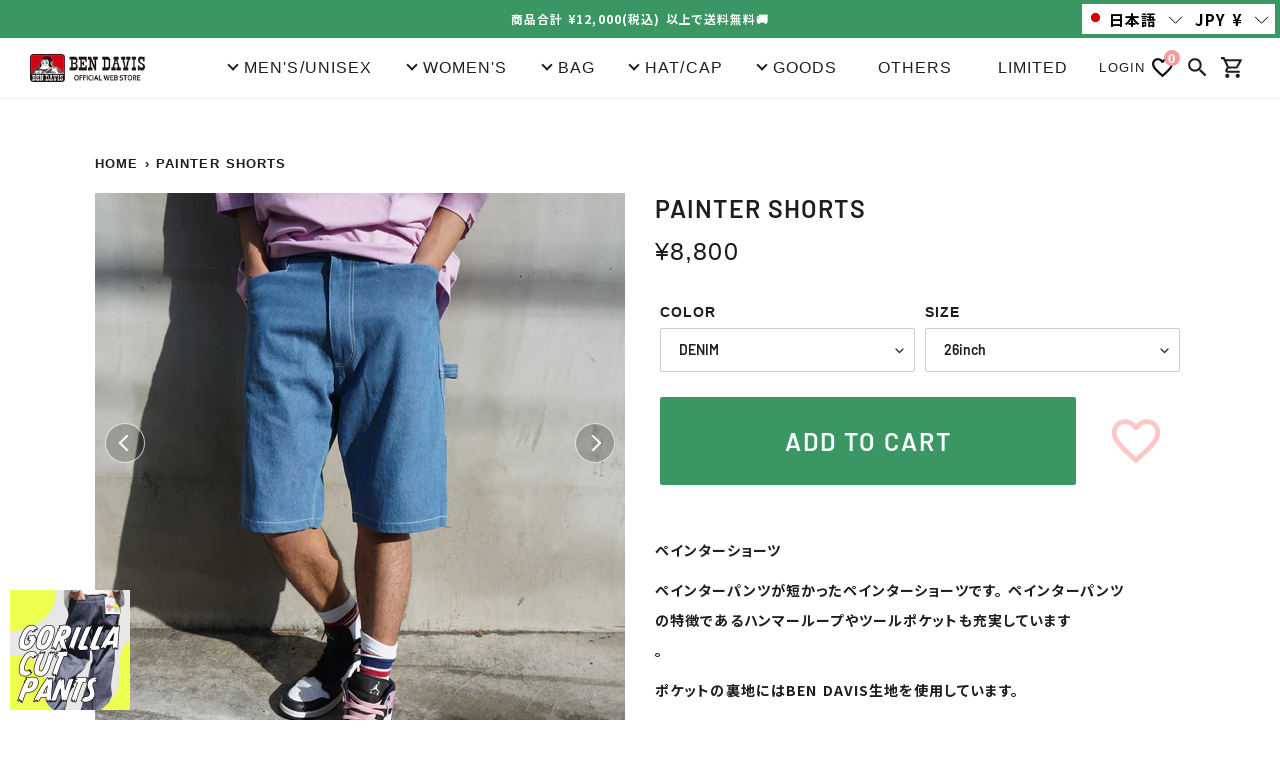

--- FILE ---
content_type: text/html; charset=utf-8
request_url: https://store.bendavisjp.com/products/bdz3-5502
body_size: 62147
content:
<!doctype html>
<html class="no-js" lang="ja">
<head>
  <meta charset="utf-8">
  <meta http-equiv="X-UA-Compatible" content="IE=edge,chrome=1">
  <meta name="viewport" content="width=device-width,initial-scale=1">
  <meta name="theme-color" content="#3a9662">

  <link rel="preconnect" href="https://cdn.shopify.com" crossorigin>
  <link rel="preconnect" href="https://fonts.shopifycdn.com" crossorigin>
  <link rel="preconnect" href="https://monorail-edge.shopifysvc.com"><link rel="preload" href="//store.bendavisjp.com/cdn/shop/t/5/assets/theme.css?v=150167938292883724381750656994" as="style">
  <link rel="preload" as="font" href="//store.bendavisjp.com/cdn/fonts/barlow/barlow_n6.329f582a81f63f125e63c20a5a80ae9477df68e1.woff2" type="font/woff2" crossorigin>
  <link rel="preload" as="font" href="//store.bendavisjp.com/cdn/fonts/barlow/barlow_n6.329f582a81f63f125e63c20a5a80ae9477df68e1.woff2" type="font/woff2" crossorigin>
  <link rel="preload" as="font" href="//store.bendavisjp.com/cdn/fonts/barlow/barlow_n7.691d1d11f150e857dcbc1c10ef03d825bc378d81.woff2" type="font/woff2" crossorigin>
  <link rel="preload" href="//store.bendavisjp.com/cdn/shop/t/5/assets/theme.js?v=40967033577330782291670222528" as="script">
  <link rel="preload" href="//store.bendavisjp.com/cdn/shop/t/5/assets/lazysizes.js?v=63098554868324070131615362847" as="script"><link rel="canonical" href="https://store.bendavisjp.com/products/bdz3-5502"><link rel="shortcut icon" href="//store.bendavisjp.com/cdn/shop/files/apple-touch-icon_32x32.png?v=1617312272" type="image/png"><title>PAINTER SHORTS
&ndash; ベンデイビス公式通販サイト</title><meta name="description" content="ペインターショーツ ペインターパンツが短かったペインターショーツです。 ペインターパンツの特徴であるハンマーループやツールポケットも充実しています。 ポケットの裏地にはBEN DAVIS生地を使用しています。 小さいサイズもあるのでレディースにもおすすめです。    商品品番:BDZ3-5502 サイズ ウエスト ヒップ 股上 股下 26インチ 71 96.5 29.5 26 28インチ 76 101.5 30 27 30インチ 81 106.5 30.5 27 32インチ 86 111.5 31 27 34インチ 91 116.5 31.5 28 サイズ 26インチ、28インチ、30インチ、32インチ、34インチ 素材 綿100%"><!-- /snippets/social-meta-tags.liquid -->


<meta property="og:site_name" content="ベンデイビス公式通販サイト">
<meta property="og:url" content="https://store.bendavisjp.com/products/bdz3-5502">
<meta property="og:title" content="PAINTER SHORTS">
<meta property="og:type" content="product">
<meta property="og:description" content="ペインターショーツ ペインターパンツが短かったペインターショーツです。 ペインターパンツの特徴であるハンマーループやツールポケットも充実しています。 ポケットの裏地にはBEN DAVIS生地を使用しています。 小さいサイズもあるのでレディースにもおすすめです。    商品品番:BDZ3-5502 サイズ ウエスト ヒップ 股上 股下 26インチ 71 96.5 29.5 26 28インチ 76 101.5 30 27 30インチ 81 106.5 30.5 27 32インチ 86 111.5 31 27 34インチ 91 116.5 31.5 28 サイズ 26インチ、28インチ、30インチ、32インチ、34インチ 素材 綿100%"><meta property="og:image" content="http://store.bendavisjp.com/cdn/shop/files/BDZ3-5502BK_7701b7b8-5bd3-4d21-a059-ba0af109a534.jpg?v=1752218605">
  <meta property="og:image:secure_url" content="https://store.bendavisjp.com/cdn/shop/files/BDZ3-5502BK_7701b7b8-5bd3-4d21-a059-ba0af109a534.jpg?v=1752218605">
  <meta property="og:image:width" content="2048">
  <meta property="og:image:height" content="2048">
  <meta property="og:price:amount" content="8,800">
  <meta property="og:price:currency" content="JPY">



  <meta name="twitter:site" content="@BendavisJp">

<meta name="twitter:card" content="summary_large_image">
<meta name="twitter:title" content="PAINTER SHORTS">
<meta name="twitter:description" content="ペインターショーツ ペインターパンツが短かったペインターショーツです。 ペインターパンツの特徴であるハンマーループやツールポケットも充実しています。 ポケットの裏地にはBEN DAVIS生地を使用しています。 小さいサイズもあるのでレディースにもおすすめです。    商品品番:BDZ3-5502 サイズ ウエスト ヒップ 股上 股下 26インチ 71 96.5 29.5 26 28インチ 76 101.5 30 27 30インチ 81 106.5 30.5 27 32インチ 86 111.5 31 27 34インチ 91 116.5 31.5 28 サイズ 26インチ、28インチ、30インチ、32インチ、34インチ 素材 綿100%">

  
<style data-shopify>
:root {
    --color-text: #1e1e1e;
    --color-text-rgb: 30, 30, 30;
    --color-body-text: #1e1e1e;
    --color-sale-text: #1e1e1e;
    --color-small-button-text-border: #3a3a3a;
    --color-text-field: #ffffff;
    --color-text-field-text: #1e1e1e;
    --color-text-field-text-rgb: 30, 30, 30;

    --color-btn-primary: #3a9662;
    --color-btn-primary-darker: #2c714a;
    --color-btn-primary-text: #ffffff;

    --color-blankstate: rgba(30, 30, 30, 0.35);
    --color-blankstate-border: rgba(30, 30, 30, 0.2);
    --color-blankstate-background: rgba(30, 30, 30, 0.1);

    --color-text-focus:#444444;
    --color-overlay-text-focus:#e6e6e6;
    --color-btn-primary-focus:#2c714a;
    --color-btn-social-focus:#444444;
    --color-small-button-text-border-focus:#606060;
    --predictive-search-focus:#f2f2f2;

    --color-body: #ffffff;
    --color-bg: #ffffff;
    --color-bg-rgb: 255, 255, 255;
    --color-bg-alt: rgba(30, 30, 30, 0.05);
    --color-bg-currency-selector: rgba(30, 30, 30, 0.2);

    --color-overlay-title-text: #ffffff;
    --color-image-overlay: #606060;
    --color-image-overlay-rgb: 96, 96, 96;--opacity-image-overlay: 0.5;--hover-overlay-opacity: 0.9;

    --color-border: #1e1e1e;
    --color-border-form: #cccccc;
    --color-border-form-darker: #b3b3b3;

    --svg-select-icon: url(//store.bendavisjp.com/cdn/shop/t/5/assets/ico-select.svg?v=45487232593610954011615366159);
    --slick-img-url: url(//store.bendavisjp.com/cdn/shop/t/5/assets/ajax-loader.gif?v=41356863302472015721615362845);

    --font-weight-body--bold: 700;
    --font-weight-body--bolder: 900;

    --font-stack-header: Barlow, sans-serif;
    --font-style-header: normal;
    --font-weight-header: 600;

    --font-stack-body: Barlow, sans-serif;
    --font-style-body: normal;
    --font-weight-body: 600;

    --font-size-header: 25;

    --font-size-base: 14;

    --font-h1-desktop: 33;
    --font-h1-mobile: 31;
    --font-h2-desktop: 19;
    --font-h2-mobile: 17;
    --font-h3-mobile: 19;
    --font-h4-desktop: 17;
    --font-h4-mobile: 15;
    --font-h5-desktop: 14;
    --font-h5-mobile: 13;
    --font-h6-desktop: 13;
    --font-h6-mobile: 12;

    --font-mega-title-large-desktop: 62;

    --font-rich-text-large: 16;
    --font-rich-text-small: 12;

    
--color-video-bg: #f2f2f2;

    
    --global-color-image-loader-primary: rgba(30, 30, 30, 0.06);
    --global-color-image-loader-secondary: rgba(30, 30, 30, 0.12);
  }
</style>


  <style>*,::after,::before{box-sizing:border-box}body{margin:0}body,html{background-color:var(--color-body)}body,button{font-size:calc(var(--font-size-base) * 1px);font-family:var(--font-stack-body);font-style:var(--font-style-body);font-weight:var(--font-weight-body);color:var(--color-text);line-height:1.5}body,button{-webkit-font-smoothing:antialiased;-webkit-text-size-adjust:100%}.border-bottom{border-bottom:1px solid var(--color-border)}.btn--link{background-color:transparent;border:0;margin:0;color:var(--color-text);text-align:left}.text-right{text-align:right}.icon{display:inline-block;width:20px;height:20px;vertical-align:middle;fill:currentColor}.icon__fallback-text,.visually-hidden{position:absolute!important;overflow:hidden;clip:rect(0 0 0 0);height:1px;width:1px;margin:-1px;padding:0;border:0}svg.icon:not(.icon--full-color) circle,svg.icon:not(.icon--full-color) ellipse,svg.icon:not(.icon--full-color) g,svg.icon:not(.icon--full-color) line,svg.icon:not(.icon--full-color) path,svg.icon:not(.icon--full-color) polygon,svg.icon:not(.icon--full-color) polyline,svg.icon:not(.icon--full-color) rect,symbol.icon:not(.icon--full-color) circle,symbol.icon:not(.icon--full-color) ellipse,symbol.icon:not(.icon--full-color) g,symbol.icon:not(.icon--full-color) line,symbol.icon:not(.icon--full-color) path,symbol.icon:not(.icon--full-color) polygon,symbol.icon:not(.icon--full-color) polyline,symbol.icon:not(.icon--full-color) rect{fill:inherit;stroke:inherit}li{list-style:none}.list--inline{padding:0;margin:0}.list--inline>li{display:inline-block;margin-bottom:0;vertical-align:middle}a{color:var(--color-text);text-decoration:none}.h1,.h2,h1,h2{margin:0 0 17.5px;font-family:var(--font-stack-header);font-style:var(--font-style-header);font-weight:var(--font-weight-header);line-height:1.2;overflow-wrap:break-word;word-wrap:break-word}.h1 a,.h2 a,h1 a,h2 a{color:inherit;text-decoration:none;font-weight:inherit}.h1,h1{font-size:calc(((var(--font-h1-desktop))/ (var(--font-size-base))) * 1em);text-transform:none;/*letter-spacing:0*/}@media only screen and (max-width:749px){.h1,h1{font-size:calc(((var(--font-h1-mobile))/ (var(--font-size-base))) * 1em)}}.h2,h2{font-size:calc(((var(--font-h2-desktop))/ (var(--font-size-base))) * 1em);text-transform:uppercase;/*letter-spacing:.1em*/}@media only screen and (max-width:749px){.h2,h2{font-size:calc(((var(--font-h2-mobile))/ (var(--font-size-base))) * 1em)}}p{color:var(--color-body-text);margin:0 0 19.44444px}@media only screen and (max-width:749px){p{font-size:calc(((var(--font-size-base) - 1)/ (var(--font-size-base))) * 1em)}}p:last-child{margin-bottom:0}@media only screen and (max-width:749px){.small--hide{display:none!important}}.grid{list-style:none;margin:0;padding:0;margin-left:-30px}.grid::after{content:'';display:table;clear:both}@media only screen and (max-width:749px){.grid{margin-left:-22px}}.grid::after{content:'';display:table;clear:both}.grid--no-gutters{margin-left:0}.grid--no-gutters .grid__item{padding-left:0}.grid--table{display:table;table-layout:fixed;width:100%}.grid--table>.grid__item{float:none;display:table-cell;vertical-align:middle}.grid__item{float:left;padding-left:30px;width:100%}@media only screen and (max-width:749px){.grid__item{padding-left:22px}}.grid__item[class*="--push"]{position:relative}@media only screen and (min-width:750px){.medium-up--one-quarter{width:25%}.medium-up--push-one-third{width:33.33%}.medium-up--one-half{width:50%}.medium-up--push-one-third{left:33.33%;position:relative}}.site-header{position:relative;background-color:var(--color-body)}@media only screen and (max-width:749px){.site-header{border-bottom:1px solid var(--color-border)}}@media only screen and (min-width:750px){.site-header{padding:0 55px}.site-header.logo--center{padding-top:30px}}.site-header__logo{margin:15px 0}.logo-align--center .site-header__logo{text-align:center;margin:0 auto}@media only screen and (max-width:749px){.logo-align--center .site-header__logo{text-align:left;margin:15px 0}}@media only screen and (max-width:749px){.site-header__logo{padding-left:22px;text-align:left}.site-header__logo img{margin:0}}.site-header__logo-link{display:inline-block;word-break:break-word}@media only screen and (min-width:750px){.logo-align--center .site-header__logo-link{margin:0 auto}}.site-header__logo-image{display:block}@media only screen and (min-width:750px){.site-header__logo-image{margin:0 auto}}.site-header__logo-image img{width:100%}.site-header__logo-image--centered img{margin:0 auto}.site-header__logo img{display:block}.site-header__icons{position:relative;white-space:nowrap}@media only screen and (max-width:749px){.site-header__icons{width:auto;padding-right:13px}.site-header__icons .btn--link,.site-header__icons .site-header__cart{font-size:calc(((var(--font-size-base))/ (var(--font-size-base))) * 1em)}}.site-header__icons-wrapper{position:relative;display:-webkit-flex;display:-ms-flexbox;display:flex;width:100%;-ms-flex-align:center;-webkit-align-items:center;-moz-align-items:center;-ms-align-items:center;-o-align-items:center;align-items:center;-webkit-justify-content:flex-end;-ms-justify-content:flex-end;justify-content:flex-end}.site-header__account,.site-header__cart,.site-header__search{position:relative}.site-header__search.site-header__icon{display:none}@media only screen and (min-width:1400px){.site-header__search.site-header__icon{display:block}}.site-header__search-toggle{display:block}@media only screen and (min-width:750px){.site-header__account,.site-header__cart{padding:10px 11px}}.site-header__cart-title,.site-header__search-title{position:absolute!important;overflow:hidden;clip:rect(0 0 0 0);height:1px;width:1px;margin:-1px;padding:0;border:0;display:block;vertical-align:middle}.site-header__cart-title{margin-right:3px}.site-header__cart-count{display:flex;align-items:center;justify-content:center;position:absolute;right:.4rem;top:.2rem;font-weight:700;background-color:var(--color-btn-primary);color:var(--color-btn-primary-text);border-radius:50%;min-width:1em;height:1em}.site-header__cart-count span{font-family:HelveticaNeue,"Helvetica Neue",Helvetica,Arial,sans-serif;font-size:calc(11em / 16);line-height:1}@media only screen and (max-width:749px){.site-header__cart-count{top:calc(7em / 16);right:0;border-radius:50%;min-width:calc(19em / 16);height:calc(19em / 16)}}@media only screen and (max-width:749px){.site-header__cart-count span{padding:.25em calc(6em / 16);font-size:12px}}.site-header__menu{display:none}@media only screen and (max-width:749px){.site-header__icon{display:inline-block;vertical-align:middle;padding:10px 11px;margin:0}}@media only screen and (min-width:750px){.site-header__icon .icon-search{margin-right:3px}}.announcement-bar{z-index:10;position:relative;text-align:center;border-bottom:1px solid transparent;padding:2px}.announcement-bar__link{display:block}.announcement-bar__message{display:block;padding:11px 22px;font-size:calc(((16)/ (var(--font-size-base))) * 1em);font-weight:var(--font-weight-header)}@media only screen and (min-width:750px){.announcement-bar__message{padding-left:55px;padding-right:55px}}.site-nav{position:relative;padding:0;text-align:center;margin:20px 0}.site-nav a{padding:3px 10px}.site-nav__link{display:block;white-space:nowrap}.site-nav--centered .site-nav__link{padding-top:0}.site-nav__link .icon-chevron-down{width:calc(8em / 16);height:calc(8em / 16);margin-left:.5rem}.site-nav__label{border-bottom:1px solid transparent}.site-nav__link--active .site-nav__label{border-bottom-color:var(--color-text)}.site-nav__link--button{border:none;background-color:transparent;padding:3px 10px}.site-header__mobile-nav{z-index:11;position:relative;background-color:var(--color-body)}@media only screen and (max-width:749px){.site-header__mobile-nav{display:-webkit-flex;display:-ms-flexbox;display:flex;width:100%;-ms-flex-align:center;-webkit-align-items:center;-moz-align-items:center;-ms-align-items:center;-o-align-items:center;align-items:center}}.mobile-nav--open .icon-close{display:none}.main-content{opacity:0}.main-content .shopify-section{display:none}.main-content .shopify-section:first-child{display:inherit}.critical-hidden{display:none}</style>
  <script src="//ajax.googleapis.com/ajax/libs/jquery/1.7.2/jquery.min.js" type="text/javascript"></script>
  <script>
    window.performance.mark('debut:theme_stylesheet_loaded.start');

    function onLoadStylesheet() {
      performance.mark('debut:theme_stylesheet_loaded.end');
      performance.measure('debut:theme_stylesheet_loaded', 'debut:theme_stylesheet_loaded.start', 'debut:theme_stylesheet_loaded.end');

      var url = "//store.bendavisjp.com/cdn/shop/t/5/assets/theme.css?v=150167938292883724381750656994";
      var link = document.querySelector('link[href="' + url + '"]');
      link.loaded = true;
      link.dispatchEvent(new Event('load'));
    }
    window.WebFontConfig = {
    google: { families: ['Noto+Sans+JP:400,700'] },
    active: function() {
      sessionStorage.fonts = true;
    }
    };

    (function() {
    var wf = document.createElement('script');
    wf.src = 'https://ajax.googleapis.com/ajax/libs/webfont/1.6.26/webfont.js';
    wf.type = 'text/javascript';
    wf.async = 'true';
    var s = document.getElementsByTagName('script')[0];
    s.parentNode.insertBefore(wf, s);
    })();
    
    
    $(function(){
    $.when(
      $.getJSON('https://graph.facebook.com/v10.0/17841402827594635?fields=name%2Cmedia.limit(18)%7Bcaption%2Clike_count%2Cmedia_url%2Cpermalink%2Ctimestamp%2Cthumbnail_url%2Cmedia_type%2Cusername%7D&access_token=[base64]')
    )
    .done(function(jsonInsta){
      for (i in jsonInsta.media.data) {
        if ( jsonInsta.media.data[i].media_type == 'VIDEO' ) {
          $('.insta-feed').append('<li class="grid__item small--one-third medium-up--one-sixth"><a href="'+jsonInsta.media.data[i].permalink+'" target="_blank"><img src="'+jsonInsta.media.data[i].thumbnail_url+'" /></a></li>')
        } else {
          $('.insta-feed').append('<li class="grid__item small--one-third medium-up--one-sixth"><a href="'+jsonInsta.media.data[i].permalink+'" target="_blank"><img src="'+jsonInsta.media.data[i].media_url+'" /></a></li>')
        }
        
      }
    })
    .fail(function() { console.log('get instagram error');
    });
    });
    
    
  </script>
  
  <script src="//store.bendavisjp.com/cdn/shop/t/5/assets/flipsnap.js?v=72353507707057224031616648679" type="text/javascript"></script>
  <script src="//store.bendavisjp.com/cdn/shop/t/5/assets/cloud-zoom.1.0.2.js?v=31952331320584644021616651500" type="text/javascript"></script>
  <script>
  $(function(){
    var windowWidth = $(window).width();
    if( windowWidth < 749 ){
      $('.flipsnap .item').attr('style','width:'+windowWidth+'px');
    }
    detailImageFlick(windowWidth);
    var opts =  $('#SingleOptionSelector-0').children('option');
    $('.flipsnap .item:gt(0)').each(function(i) {
        var ccname = $('<span></span>').append(opts.eq(i).text());
       $(this).append(ccname);
    });

    if($('.price--on-sale').length){
        var properP = $('.price__sale .price-item--regular',this).text().replace(/,/g,"").replace(/¥/g,"");
        var saleP = $('.price__sale .price-item--sale',this).text().replace(/,/g,"").replace(/¥/g,"");
        console.log(saleP);
        if ( properP != saleP ) {
            var discountRate = ((properP - saleP) / properP) * 100;
            $('.price__badges').append('<span class="discount-rate">'+Math.floor(discountRate)+"%OFF"+'</span>');
        }
    }
  });
  </script>
  
  
  <link rel="stylesheet" href="//store.bendavisjp.com/cdn/shop/t/5/assets/theme.css?v=150167938292883724381750656994" type="text/css" media="print" onload="this.media='all';onLoadStylesheet()">

  <style>
    @font-face {
  font-family: Barlow;
  font-weight: 600;
  font-style: normal;
  font-display: swap;
  src: url("//store.bendavisjp.com/cdn/fonts/barlow/barlow_n6.329f582a81f63f125e63c20a5a80ae9477df68e1.woff2") format("woff2"),
       url("//store.bendavisjp.com/cdn/fonts/barlow/barlow_n6.0163402e36247bcb8b02716880d0b39568412e9e.woff") format("woff");
}

    @font-face {
  font-family: Barlow;
  font-weight: 600;
  font-style: normal;
  font-display: swap;
  src: url("//store.bendavisjp.com/cdn/fonts/barlow/barlow_n6.329f582a81f63f125e63c20a5a80ae9477df68e1.woff2") format("woff2"),
       url("//store.bendavisjp.com/cdn/fonts/barlow/barlow_n6.0163402e36247bcb8b02716880d0b39568412e9e.woff") format("woff");
}

    @font-face {
  font-family: Barlow;
  font-weight: 700;
  font-style: normal;
  font-display: swap;
  src: url("//store.bendavisjp.com/cdn/fonts/barlow/barlow_n7.691d1d11f150e857dcbc1c10ef03d825bc378d81.woff2") format("woff2"),
       url("//store.bendavisjp.com/cdn/fonts/barlow/barlow_n7.4fdbb1cb7da0e2c2f88492243ffa2b4f91924840.woff") format("woff");
}

    @font-face {
  font-family: Barlow;
  font-weight: 900;
  font-style: normal;
  font-display: swap;
  src: url("//store.bendavisjp.com/cdn/fonts/barlow/barlow_n9.0641981c454b3fc3d4db37ebaaf1fec3bc17cc2a.woff2") format("woff2"),
       url("//store.bendavisjp.com/cdn/fonts/barlow/barlow_n9.888138f2a8741799caa670e6fd6e11a45720c1ae.woff") format("woff");
}

    @font-face {
  font-family: Barlow;
  font-weight: 600;
  font-style: italic;
  font-display: swap;
  src: url("//store.bendavisjp.com/cdn/fonts/barlow/barlow_i6.5a22bd20fb27bad4d7674cc6e666fb9c77d813bb.woff2") format("woff2"),
       url("//store.bendavisjp.com/cdn/fonts/barlow/barlow_i6.1c8787fcb59f3add01a87f21b38c7ef797e3b3a1.woff") format("woff");
}

    @font-face {
  font-family: Barlow;
  font-weight: 700;
  font-style: italic;
  font-display: swap;
  src: url("//store.bendavisjp.com/cdn/fonts/barlow/barlow_i7.50e19d6cc2ba5146fa437a5a7443c76d5d730103.woff2") format("woff2"),
       url("//store.bendavisjp.com/cdn/fonts/barlow/barlow_i7.47e9f98f1b094d912e6fd631cc3fe93d9f40964f.woff") format("woff");
}

  </style>

  <script>
    var theme = {
      breakpoints: {
        medium: 750,
        large: 990,
        widescreen: 1400
      },
      strings: {
        addToCart: "ADD TO CART",
        soldOut: "SOLD OUT",
        unavailable: "SOLD OUT",
        regularPrice: "通常価格",
        salePrice: "販売価格",
        sale: "SALE",
        fromLowestPrice: "[price]から",
        vendor: "販売元",
        showMore: "さらに表示する",
        showLess: "表示を減らす",
        searchFor: "検索する",
        addressError: "住所を調べる際にエラーが発生しました",
        addressNoResults: "その住所は見つかりませんでした",
        addressQueryLimit: "Google APIの使用量の制限を超えました。\u003ca href=\"https:\/\/developers.google.com\/maps\/premium\/usage-limits\"\u003eプレミアムプラン\u003c\/a\u003eへのアップグレードをご検討ください。",
        authError: "あなたのGoogle Mapsのアカウント認証で問題が発生しました。",
        newWindow: "新しいウィンドウで開く",
        external: "外部のウェブサイトに移動します。",
        newWindowExternal: "外部のウェブサイトを新しいウィンドウで開く",
        removeLabel: "[product] を削除する",
        update: "アップデート",
        quantity: "数量",
        discountedTotal: "ディスカウント合計",
        regularTotal: "通常合計",
        priceColumn: "ディスカウントの詳細については価格列を参照してください。",
        quantityMinimumMessage: "数量は1以上でなければなりません",
        cartError: "お客様のカートをアップデートするときにエラーが発生しました。再度お試しください。",
        removedItemMessage: "カートから \u003cspan class=\"cart__removed-product-details\"\u003e([quantity]) 個の[link]\u003c\/span\u003eが消去されました。",
        unitPrice: "単価",
        unitPriceSeparator: "あたり",
        oneCartCount: "1個のアイテム",
        otherCartCount: "[count]個のアイテム",
        quantityLabel: "数量: [count]",
        products: "商品",
        loading: "読み込んでいます",
        number_of_results: "[result_number]\/[results_count]",
        number_of_results_found: "[results_count]件の結果が見つかりました",
        one_result_found: "1件の結果が見つかりました"
      },
      moneyFormat: "¥{{amount_no_decimals}}",
      moneyFormatWithCurrency: "¥{{amount_no_decimals}} JPY",
      settings: {
        predictiveSearchEnabled: true,
        predictiveSearchShowPrice: true,
        predictiveSearchShowVendor: false
      },
      stylesheet: "//store.bendavisjp.com/cdn/shop/t/5/assets/theme.css?v=150167938292883724381750656994"
    }

    document.documentElement.className = document.documentElement.className.replace('no-js', 'js');
  </script><script src="//store.bendavisjp.com/cdn/shop/t/5/assets/theme.js?v=40967033577330782291670222528" defer="defer"></script>
  <script src="//store.bendavisjp.com/cdn/shop/t/5/assets/lazysizes.js?v=63098554868324070131615362847" async="async"></script>

  <script type="text/javascript">
    if (window.MSInputMethodContext && document.documentMode) {
      var scripts = document.getElementsByTagName('script')[0];
      var polyfill = document.createElement("script");
      polyfill.defer = true;
      polyfill.src = "//store.bendavisjp.com/cdn/shop/t/5/assets/ie11CustomProperties.min.js?v=146208399201472936201615362847";

      scripts.parentNode.insertBefore(polyfill, scripts);
    }
  </script>

  <script>window.performance && window.performance.mark && window.performance.mark('shopify.content_for_header.start');</script><meta name="facebook-domain-verification" content="09yxh8fr60uk3wn7ofgnrh7nbrrnre">
<meta id="shopify-digital-wallet" name="shopify-digital-wallet" content="/53911519424/digital_wallets/dialog">
<meta name="shopify-checkout-api-token" content="eaf1271aae06ca9f5059a2e563c40e31">
<link rel="alternate" hreflang="x-default" href="https://store.bendavisjp.com/products/bdz3-5502">
<link rel="alternate" hreflang="ja" href="https://store.bendavisjp.com/products/bdz3-5502">
<link rel="alternate" hreflang="en" href="https://store.bendavisjp.com/en/products/bdz3-5502">
<link rel="alternate" hreflang="en-HK" href="https://store.bendavisjp.com/en-hk/products/bdz3-5502">
<link rel="alternate" hreflang="ja-HK" href="https://store.bendavisjp.com/ja-hk/products/bdz3-5502">
<link rel="alternate" type="application/json+oembed" href="https://store.bendavisjp.com/products/bdz3-5502.oembed">
<script async="async" src="/checkouts/internal/preloads.js?locale=ja-JP"></script>
<link rel="preconnect" href="https://shop.app" crossorigin="anonymous">
<script async="async" src="https://shop.app/checkouts/internal/preloads.js?locale=ja-JP&shop_id=53911519424" crossorigin="anonymous"></script>
<script id="apple-pay-shop-capabilities" type="application/json">{"shopId":53911519424,"countryCode":"JP","currencyCode":"JPY","merchantCapabilities":["supports3DS"],"merchantId":"gid:\/\/shopify\/Shop\/53911519424","merchantName":"ベンデイビス公式通販サイト","requiredBillingContactFields":["postalAddress","email","phone"],"requiredShippingContactFields":["postalAddress","email","phone"],"shippingType":"shipping","supportedNetworks":["visa","masterCard","amex","jcb","discover"],"total":{"type":"pending","label":"ベンデイビス公式通販サイト","amount":"1.00"},"shopifyPaymentsEnabled":true,"supportsSubscriptions":true}</script>
<script id="shopify-features" type="application/json">{"accessToken":"eaf1271aae06ca9f5059a2e563c40e31","betas":["rich-media-storefront-analytics"],"domain":"store.bendavisjp.com","predictiveSearch":false,"shopId":53911519424,"locale":"ja"}</script>
<script>var Shopify = Shopify || {};
Shopify.shop = "bendavis.myshopify.com";
Shopify.locale = "ja";
Shopify.currency = {"active":"JPY","rate":"1.0"};
Shopify.country = "JP";
Shopify.theme = {"name":"Debut","id":120623235264,"schema_name":"Debut","schema_version":"17.10.0","theme_store_id":796,"role":"main"};
Shopify.theme.handle = "null";
Shopify.theme.style = {"id":null,"handle":null};
Shopify.cdnHost = "store.bendavisjp.com/cdn";
Shopify.routes = Shopify.routes || {};
Shopify.routes.root = "/";</script>
<script type="module">!function(o){(o.Shopify=o.Shopify||{}).modules=!0}(window);</script>
<script>!function(o){function n(){var o=[];function n(){o.push(Array.prototype.slice.apply(arguments))}return n.q=o,n}var t=o.Shopify=o.Shopify||{};t.loadFeatures=n(),t.autoloadFeatures=n()}(window);</script>
<script>
  window.ShopifyPay = window.ShopifyPay || {};
  window.ShopifyPay.apiHost = "shop.app\/pay";
  window.ShopifyPay.redirectState = null;
</script>
<script id="shop-js-analytics" type="application/json">{"pageType":"product"}</script>
<script defer="defer" async type="module" src="//store.bendavisjp.com/cdn/shopifycloud/shop-js/modules/v2/client.init-shop-cart-sync_0MstufBG.ja.esm.js"></script>
<script defer="defer" async type="module" src="//store.bendavisjp.com/cdn/shopifycloud/shop-js/modules/v2/chunk.common_jll-23Z1.esm.js"></script>
<script defer="defer" async type="module" src="//store.bendavisjp.com/cdn/shopifycloud/shop-js/modules/v2/chunk.modal_HXih6-AF.esm.js"></script>
<script type="module">
  await import("//store.bendavisjp.com/cdn/shopifycloud/shop-js/modules/v2/client.init-shop-cart-sync_0MstufBG.ja.esm.js");
await import("//store.bendavisjp.com/cdn/shopifycloud/shop-js/modules/v2/chunk.common_jll-23Z1.esm.js");
await import("//store.bendavisjp.com/cdn/shopifycloud/shop-js/modules/v2/chunk.modal_HXih6-AF.esm.js");

  window.Shopify.SignInWithShop?.initShopCartSync?.({"fedCMEnabled":true,"windoidEnabled":true});

</script>
<script>
  window.Shopify = window.Shopify || {};
  if (!window.Shopify.featureAssets) window.Shopify.featureAssets = {};
  window.Shopify.featureAssets['shop-js'] = {"shop-cart-sync":["modules/v2/client.shop-cart-sync_DN7iwvRY.ja.esm.js","modules/v2/chunk.common_jll-23Z1.esm.js","modules/v2/chunk.modal_HXih6-AF.esm.js"],"init-fed-cm":["modules/v2/client.init-fed-cm_DmZOWWut.ja.esm.js","modules/v2/chunk.common_jll-23Z1.esm.js","modules/v2/chunk.modal_HXih6-AF.esm.js"],"shop-cash-offers":["modules/v2/client.shop-cash-offers_HFfvn_Gz.ja.esm.js","modules/v2/chunk.common_jll-23Z1.esm.js","modules/v2/chunk.modal_HXih6-AF.esm.js"],"shop-login-button":["modules/v2/client.shop-login-button_BVN3pvk0.ja.esm.js","modules/v2/chunk.common_jll-23Z1.esm.js","modules/v2/chunk.modal_HXih6-AF.esm.js"],"pay-button":["modules/v2/client.pay-button_CyS_4GVi.ja.esm.js","modules/v2/chunk.common_jll-23Z1.esm.js","modules/v2/chunk.modal_HXih6-AF.esm.js"],"shop-button":["modules/v2/client.shop-button_zh22db91.ja.esm.js","modules/v2/chunk.common_jll-23Z1.esm.js","modules/v2/chunk.modal_HXih6-AF.esm.js"],"avatar":["modules/v2/client.avatar_BTnouDA3.ja.esm.js"],"init-windoid":["modules/v2/client.init-windoid_BlVJIuJ5.ja.esm.js","modules/v2/chunk.common_jll-23Z1.esm.js","modules/v2/chunk.modal_HXih6-AF.esm.js"],"init-shop-for-new-customer-accounts":["modules/v2/client.init-shop-for-new-customer-accounts_BqzwtUK7.ja.esm.js","modules/v2/client.shop-login-button_BVN3pvk0.ja.esm.js","modules/v2/chunk.common_jll-23Z1.esm.js","modules/v2/chunk.modal_HXih6-AF.esm.js"],"init-shop-email-lookup-coordinator":["modules/v2/client.init-shop-email-lookup-coordinator_DKDv3hKi.ja.esm.js","modules/v2/chunk.common_jll-23Z1.esm.js","modules/v2/chunk.modal_HXih6-AF.esm.js"],"init-shop-cart-sync":["modules/v2/client.init-shop-cart-sync_0MstufBG.ja.esm.js","modules/v2/chunk.common_jll-23Z1.esm.js","modules/v2/chunk.modal_HXih6-AF.esm.js"],"shop-toast-manager":["modules/v2/client.shop-toast-manager_BkVvTGW3.ja.esm.js","modules/v2/chunk.common_jll-23Z1.esm.js","modules/v2/chunk.modal_HXih6-AF.esm.js"],"init-customer-accounts":["modules/v2/client.init-customer-accounts_CZbUHFPX.ja.esm.js","modules/v2/client.shop-login-button_BVN3pvk0.ja.esm.js","modules/v2/chunk.common_jll-23Z1.esm.js","modules/v2/chunk.modal_HXih6-AF.esm.js"],"init-customer-accounts-sign-up":["modules/v2/client.init-customer-accounts-sign-up_C0QA8nCd.ja.esm.js","modules/v2/client.shop-login-button_BVN3pvk0.ja.esm.js","modules/v2/chunk.common_jll-23Z1.esm.js","modules/v2/chunk.modal_HXih6-AF.esm.js"],"shop-follow-button":["modules/v2/client.shop-follow-button_CSkbpFfm.ja.esm.js","modules/v2/chunk.common_jll-23Z1.esm.js","modules/v2/chunk.modal_HXih6-AF.esm.js"],"checkout-modal":["modules/v2/client.checkout-modal_rYdHFJTE.ja.esm.js","modules/v2/chunk.common_jll-23Z1.esm.js","modules/v2/chunk.modal_HXih6-AF.esm.js"],"shop-login":["modules/v2/client.shop-login_DeXIozZF.ja.esm.js","modules/v2/chunk.common_jll-23Z1.esm.js","modules/v2/chunk.modal_HXih6-AF.esm.js"],"lead-capture":["modules/v2/client.lead-capture_DGEoeVgo.ja.esm.js","modules/v2/chunk.common_jll-23Z1.esm.js","modules/v2/chunk.modal_HXih6-AF.esm.js"],"payment-terms":["modules/v2/client.payment-terms_BXPcfuME.ja.esm.js","modules/v2/chunk.common_jll-23Z1.esm.js","modules/v2/chunk.modal_HXih6-AF.esm.js"]};
</script>
<script id="__st">var __st={"a":53911519424,"offset":32400,"reqid":"5b98b6c8-10dd-47f2-8d11-d0c5e0988802-1769055962","pageurl":"store.bendavisjp.com\/products\/bdz3-5502","u":"254bfb829daf","p":"product","rtyp":"product","rid":7477254226112};</script>
<script>window.ShopifyPaypalV4VisibilityTracking = true;</script>
<script id="captcha-bootstrap">!function(){'use strict';const t='contact',e='account',n='new_comment',o=[[t,t],['blogs',n],['comments',n],[t,'customer']],c=[[e,'customer_login'],[e,'guest_login'],[e,'recover_customer_password'],[e,'create_customer']],r=t=>t.map((([t,e])=>`form[action*='/${t}']:not([data-nocaptcha='true']) input[name='form_type'][value='${e}']`)).join(','),a=t=>()=>t?[...document.querySelectorAll(t)].map((t=>t.form)):[];function s(){const t=[...o],e=r(t);return a(e)}const i='password',u='form_key',d=['recaptcha-v3-token','g-recaptcha-response','h-captcha-response',i],f=()=>{try{return window.sessionStorage}catch{return}},m='__shopify_v',_=t=>t.elements[u];function p(t,e,n=!1){try{const o=window.sessionStorage,c=JSON.parse(o.getItem(e)),{data:r}=function(t){const{data:e,action:n}=t;return t[m]||n?{data:e,action:n}:{data:t,action:n}}(c);for(const[e,n]of Object.entries(r))t.elements[e]&&(t.elements[e].value=n);n&&o.removeItem(e)}catch(o){console.error('form repopulation failed',{error:o})}}const l='form_type',E='cptcha';function T(t){t.dataset[E]=!0}const w=window,h=w.document,L='Shopify',v='ce_forms',y='captcha';let A=!1;((t,e)=>{const n=(g='f06e6c50-85a8-45c8-87d0-21a2b65856fe',I='https://cdn.shopify.com/shopifycloud/storefront-forms-hcaptcha/ce_storefront_forms_captcha_hcaptcha.v1.5.2.iife.js',D={infoText:'hCaptchaによる保護',privacyText:'プライバシー',termsText:'利用規約'},(t,e,n)=>{const o=w[L][v],c=o.bindForm;if(c)return c(t,g,e,D).then(n);var r;o.q.push([[t,g,e,D],n]),r=I,A||(h.body.append(Object.assign(h.createElement('script'),{id:'captcha-provider',async:!0,src:r})),A=!0)});var g,I,D;w[L]=w[L]||{},w[L][v]=w[L][v]||{},w[L][v].q=[],w[L][y]=w[L][y]||{},w[L][y].protect=function(t,e){n(t,void 0,e),T(t)},Object.freeze(w[L][y]),function(t,e,n,w,h,L){const[v,y,A,g]=function(t,e,n){const i=e?o:[],u=t?c:[],d=[...i,...u],f=r(d),m=r(i),_=r(d.filter((([t,e])=>n.includes(e))));return[a(f),a(m),a(_),s()]}(w,h,L),I=t=>{const e=t.target;return e instanceof HTMLFormElement?e:e&&e.form},D=t=>v().includes(t);t.addEventListener('submit',(t=>{const e=I(t);if(!e)return;const n=D(e)&&!e.dataset.hcaptchaBound&&!e.dataset.recaptchaBound,o=_(e),c=g().includes(e)&&(!o||!o.value);(n||c)&&t.preventDefault(),c&&!n&&(function(t){try{if(!f())return;!function(t){const e=f();if(!e)return;const n=_(t);if(!n)return;const o=n.value;o&&e.removeItem(o)}(t);const e=Array.from(Array(32),(()=>Math.random().toString(36)[2])).join('');!function(t,e){_(t)||t.append(Object.assign(document.createElement('input'),{type:'hidden',name:u})),t.elements[u].value=e}(t,e),function(t,e){const n=f();if(!n)return;const o=[...t.querySelectorAll(`input[type='${i}']`)].map((({name:t})=>t)),c=[...d,...o],r={};for(const[a,s]of new FormData(t).entries())c.includes(a)||(r[a]=s);n.setItem(e,JSON.stringify({[m]:1,action:t.action,data:r}))}(t,e)}catch(e){console.error('failed to persist form',e)}}(e),e.submit())}));const S=(t,e)=>{t&&!t.dataset[E]&&(n(t,e.some((e=>e===t))),T(t))};for(const o of['focusin','change'])t.addEventListener(o,(t=>{const e=I(t);D(e)&&S(e,y())}));const B=e.get('form_key'),M=e.get(l),P=B&&M;t.addEventListener('DOMContentLoaded',(()=>{const t=y();if(P)for(const e of t)e.elements[l].value===M&&p(e,B);[...new Set([...A(),...v().filter((t=>'true'===t.dataset.shopifyCaptcha))])].forEach((e=>S(e,t)))}))}(h,new URLSearchParams(w.location.search),n,t,e,['guest_login'])})(!1,!0)}();</script>
<script integrity="sha256-4kQ18oKyAcykRKYeNunJcIwy7WH5gtpwJnB7kiuLZ1E=" data-source-attribution="shopify.loadfeatures" defer="defer" src="//store.bendavisjp.com/cdn/shopifycloud/storefront/assets/storefront/load_feature-a0a9edcb.js" crossorigin="anonymous"></script>
<script crossorigin="anonymous" defer="defer" src="//store.bendavisjp.com/cdn/shopifycloud/storefront/assets/shopify_pay/storefront-65b4c6d7.js?v=20250812"></script>
<script data-source-attribution="shopify.dynamic_checkout.dynamic.init">var Shopify=Shopify||{};Shopify.PaymentButton=Shopify.PaymentButton||{isStorefrontPortableWallets:!0,init:function(){window.Shopify.PaymentButton.init=function(){};var t=document.createElement("script");t.src="https://store.bendavisjp.com/cdn/shopifycloud/portable-wallets/latest/portable-wallets.ja.js",t.type="module",document.head.appendChild(t)}};
</script>
<script data-source-attribution="shopify.dynamic_checkout.buyer_consent">
  function portableWalletsHideBuyerConsent(e){var t=document.getElementById("shopify-buyer-consent"),n=document.getElementById("shopify-subscription-policy-button");t&&n&&(t.classList.add("hidden"),t.setAttribute("aria-hidden","true"),n.removeEventListener("click",e))}function portableWalletsShowBuyerConsent(e){var t=document.getElementById("shopify-buyer-consent"),n=document.getElementById("shopify-subscription-policy-button");t&&n&&(t.classList.remove("hidden"),t.removeAttribute("aria-hidden"),n.addEventListener("click",e))}window.Shopify?.PaymentButton&&(window.Shopify.PaymentButton.hideBuyerConsent=portableWalletsHideBuyerConsent,window.Shopify.PaymentButton.showBuyerConsent=portableWalletsShowBuyerConsent);
</script>
<script data-source-attribution="shopify.dynamic_checkout.cart.bootstrap">document.addEventListener("DOMContentLoaded",(function(){function t(){return document.querySelector("shopify-accelerated-checkout-cart, shopify-accelerated-checkout")}if(t())Shopify.PaymentButton.init();else{new MutationObserver((function(e,n){t()&&(Shopify.PaymentButton.init(),n.disconnect())})).observe(document.body,{childList:!0,subtree:!0})}}));
</script>
<link id="shopify-accelerated-checkout-styles" rel="stylesheet" media="screen" href="https://store.bendavisjp.com/cdn/shopifycloud/portable-wallets/latest/accelerated-checkout-backwards-compat.css" crossorigin="anonymous">
<style id="shopify-accelerated-checkout-cart">
        #shopify-buyer-consent {
  margin-top: 1em;
  display: inline-block;
  width: 100%;
}

#shopify-buyer-consent.hidden {
  display: none;
}

#shopify-subscription-policy-button {
  background: none;
  border: none;
  padding: 0;
  text-decoration: underline;
  font-size: inherit;
  cursor: pointer;
}

#shopify-subscription-policy-button::before {
  box-shadow: none;
}

      </style>

<script>window.performance && window.performance.mark && window.performance.mark('shopify.content_for_header.end');</script>
  

<script type="text/javascript">
  function initAppmate(Appmate){
    Appmate.wk.on({
      'click [data-wk-add-product]': eventHandler(function(){
        var productId = this.getAttribute('data-wk-add-product');
        var select = Appmate.wk.$('form select[name="id"]');
        var variantId = select.length ? select.val() : undefined;
        Appmate.wk.addProduct(productId, variantId).then(function(product) {
          var variant = product.selected_or_first_available_variant || {};
          sendTracking({
            hitType: 'event',
            eventCategory: 'Wishlist',
            eventAction: 'WK Added Product',
            eventLabel: 'Wishlist King',
          }, {
            id: variant.sku || variant.id,
            name: product.title,
            category: product.type,
            brand: product.vendor,
            variant: variant.title,
            price: variant.price
          }, {
            list: "" || undefined
          });
        });
      }),
      'click [data-wk-remove-product]': eventHandler(function(){
        var productId = this.getAttribute('data-wk-remove-product');
        Appmate.wk.removeProduct(productId).then(function(product) {
          var variant = product.selected_or_first_available_variant || {};
          sendTracking({
            hitType: 'event',
            eventCategory: 'Wishlist',
            eventAction: 'WK Removed Product',
            eventLabel: 'Wishlist King',
          }, {
            id: variant.sku || variant.id,
            name: product.title,
            category: product.type,
            brand: product.vendor,
            variant: variant.title,
            price: variant.price
          }, {
            list: "" || undefined
          });
        });
      }),
      'click [data-wk-remove-item]': eventHandler(function(){
        var itemId = this.getAttribute('data-wk-remove-item');
        fadeOrNot(this, function() {
          Appmate.wk.removeItem(itemId).then(function(product){
            var variant = product.selected_or_first_available_variant || {};
            sendTracking({
              hitType: 'event',
              eventCategory: 'Wishlist',
              eventAction: 'WK Removed Product',
              eventLabel: 'Wishlist King',
            }, {
              id: variant.sku || variant.id,
              name: product.title,
              category: product.type,
              brand: product.vendor,
              variant: variant.title,
              price: variant.price
            }, {
              list: "" || undefined
            });
          });
        });
      }),
      'click [data-wk-clear-wishlist]': eventHandler(function(){
        var wishlistId = this.getAttribute('data-wk-clear-wishlist');
        Appmate.wk.clear(wishlistId).then(function() {
          sendTracking({
            hitType: 'event',
            eventCategory: 'Wishlist',
            eventAction: 'WK Cleared Wishlist',
            eventLabel: 'Wishlist King',
          });
        });
      }),
      'click [data-wk-share]': eventHandler(function(){
        var params = {
          wkShareService: this.getAttribute("data-wk-share-service"),
          wkShare: this.getAttribute("data-wk-share"),
          wkShareImage: this.getAttribute("data-wk-share-image")
        };
        var shareLink = Appmate.wk.getShareLink(params);

        sendTracking({
          hitType: 'event',
          eventCategory: 'Wishlist',
          eventAction: 'WK Shared Wishlist (' + params.wkShareService + ')',
          eventLabel: 'Wishlist King',
        });

        switch (params.wkShareService) {
          case 'link':
            Appmate.wk.$('#wk-share-link-text').addClass('wk-visible').find('.wk-text').html(shareLink);
            var copyButton = Appmate.wk.$('#wk-share-link-text .wk-clipboard');
            var copyText = copyButton.html();
            var clipboard = Appmate.wk.clipboard(copyButton[0]);
            clipboard.on('success', function(e) {
              copyButton.html('copied');
              setTimeout(function(){
                copyButton.html(copyText);
              }, 2000);
            });
            break;
          case 'email':
            window.location.href = shareLink;
            break;
          case 'contact':
            var contactUrl = '/pages/contact';
            var message = 'Here is the link to my list:\n' + shareLink;
            window.location.href=contactUrl + '?message=' + encodeURIComponent(message);
            break;
          default:
            window.open(
              shareLink,
              'wishlist_share',
              'height=590, width=770, toolbar=no, menubar=no, scrollbars=no, resizable=no, location=no, directories=no, status=no'
            );
        }
      }),
      'click [data-wk-move-to-cart]': eventHandler(function(){
        var $elem = Appmate.wk.$(this);
        $form = $elem.parents('form');
        $elem.prop("disabled", true);

        var item = this.getAttribute('data-wk-move-to-cart');
        var formData = $form.serialize();

        fadeOrNot(this, function(){
          Appmate.wk
          .moveToCart(item, formData)
          .then(function(product){
            $elem.prop("disabled", false);

            var variant = product.selected_or_first_available_variant || {};
            sendTracking({
              hitType: 'event',
              eventCategory: 'Wishlist',
              eventAction: 'WK Added to Cart',
              eventLabel: 'Wishlist King',
              hitCallback: function() {
                window.scrollTo(0, 0);
                location.reload();
              }
            }, {
              id: variant.sku || variant.id,
              name: product.title,
              category: product.type,
              brand: product.vendor,
              variant: variant.title,
              price: variant.price,
              quantity: 1,
            }, {
              list: "" || undefined
            });
          });
        });
      }),
      'render .wk-option-select': function(elem){
        appmateOptionSelect(elem);
      },
      'login-required': function (intent) {
        var redirect = {
          path: window.location.pathname,
          intent: intent
        };
        window.location = '/account/login?wk-redirect=' + encodeURIComponent(JSON.stringify(redirect));
      },
      'ready': function () {
        fillContactForm();

        var redirect = Appmate.wk.getQueryParam('wk-redirect');
        if (redirect) {
          Appmate.wk.addLoginRedirect(Appmate.wk.$('#customer_login'), JSON.parse(redirect));
        }
        var intent = Appmate.wk.getQueryParam('wk-intent');
        if (intent) {
          intent = JSON.parse(intent);
          switch (intent.action) {
            case 'addProduct':
              Appmate.wk.addProduct(intent.product, intent.variant)
              break;
            default:
              console.warn('Wishlist King: Intent not implemented', intent)
          }
          if (window.history && window.history.pushState) {
            history.pushState(null, null, window.location.pathname);
          }
        }
      }
    });

    Appmate.init({
      shop: {
        domain: 'bendavis.myshopify.com'
      },
      session: {
        customer: ''
      },
      globals: {
        settings: {
          app_wk_icon: 'heart',
          app_wk_share_position: 'top',
          app_wk_products_per_row: 4,
          money_format: '¥{{amount_no_decimals}}',
          root_url: ''
        },
        customer: '',
        customer_accounts_enabled: true,
      },
      wishlist: {
        filter: function(product) {
          return !product.hidden;
        },
        loginRequired: false,
        handle: '/pages/wishlist',
        proxyHandle: "/a/wk",
        share: {
          handle: "",
          title: 'My Wishlist',
          description: 'Check out some of my favorite things @ ベンデイビス公式通販サイト.',
          imageTitle: 'ベンデイビス公式通販サイト',
          hashTags: 'wishlist',
          twitterUser: false // will be used with via
        }
      }
    });

    function sendTracking(event, product, action) {
      if (typeof fbq === 'function') {
        switch (event.eventAction) {
          case "WK Added Product":
            fbq('track', 'AddToWishlist', {
              value: product.price,
              currency: 'JPY'
            });
            break;
        }
      }
      if (typeof ga === 'function') {
        if (product) {
          delete product.price;
          ga('ec:addProduct', product);
        }

        if (action) {
          ga('ec:setAction', 'click', action);
        }

        if (event) {
          ga('send', event);
        }

        if (!ga.loaded) {
          event && event.hitCallback && event.hitCallback()
        }
      } else {
        event && event.hitCallback && event.hitCallback()
      }
    }

    function fillContactForm() {
      document.addEventListener('DOMContentLoaded', fillContactForm)
      if (document.getElementById('contact_form')) {
        var message = Appmate.wk.getQueryParam('message');
        var bodyElement = document.querySelector("#contact_form textarea[name='contact[body]']");
        if (bodyElement && message) {
          bodyElement.value = message;
        }
      }
    }

    function eventHandler (callback) {
      return function (event) {
        if (typeof callback === 'function') {
          callback.call(this, event)
        }
        if (event) {
          event.preventDefault();
          event.stopPropagation();
        }
      }
    }

    function fadeOrNot(elem, callback){
      if (typeof $ !== "function") {
        callback();
        return;
      }
      var $elem = $(elem);
      if ($elem.parents('.wk-fadeout').length) {
        $elem.parents('.wk-fadeout').fadeOut(callback);
      } else {
        callback();
      }
    }
  }
</script>



<script
  id="wishlist-icon-filled"
  data="wishlist"
  type="text/x-template"
  app="wishlist-king"
>
  {% if settings.app_wk_icon == "heart" %}
    <svg xmlns="http://www.w3.org/2000/svg" viewBox="0 0 24 24" fill="#1e1e1e"><path d="M0 0h24v24H0V0z" fill="none"/><path d="M12 21.35l-1.45-1.32C5.4 15.36 2 12.28 2 8.5 2 5.42 4.42 3 7.5 3c1.74 0 3.41.81 4.5 2.09C13.09 3.81 14.76 3 16.5 3 19.58 3 22 5.42 22 8.5c0 3.78-3.4 6.86-8.55 11.54L12 21.35z"/></svg>
  {% elsif settings.app_wk_icon == "star" %}
    <svg version='1.1' xmlns='https://www.w3.org/2000/svg' width='64' height='60.9' viewBox='0 0 64 64'>
      <path d='M63.92,23.25a1.5,1.5,0,0,0-1.39-1H40.3L33.39,1.08A1.5,1.5,0,0,0,32,0h0a1.49,1.49,0,0,0-1.39,1L23.7,22.22H1.47a1.49,1.49,0,0,0-1.39,1A1.39,1.39,0,0,0,.6,24.85l18,13L11.65,59a1.39,1.39,0,0,0,.51,1.61,1.47,1.47,0,0,0,.88.3,1.29,1.29,0,0,0,.88-0.3l18-13.08L50,60.68a1.55,1.55,0,0,0,1.76,0,1.39,1.39,0,0,0,.51-1.61l-6.9-21.14,18-13A1.45,1.45,0,0,0,63.92,23.25Z' fill='#be8508'></path>
    </svg>
  {% endif %}
</script>

<script
  id="wishlist-icon-empty"
  data="wishlist"
  type="text/x-template"
  app="wishlist-king"
>
  {% if settings.app_wk_icon == "heart" %}
    <svg xmlns="http://www.w3.org/2000/svg" viewBox="0 0 24 24"><path d="M0 0h24v24H0V0z" fill="none"/><path d="M16.5 3c-1.74 0-3.41.81-4.5 2.09C10.91 3.81 9.24 3 7.5 3 4.42 3 2 5.42 2 8.5c0 3.78 3.4 6.86 8.55 11.54L12 21.35l1.45-1.32C18.6 15.36 22 12.28 22 8.5 22 5.42 19.58 3 16.5 3zm-4.4 15.55l-.1.1-.1-.1C7.14 14.24 4 11.39 4 8.5 4 6.5 5.5 5 7.5 5c1.54 0 3.04.99 3.57 2.36h1.87C13.46 5.99 14.96 5 16.5 5c2 0 3.5 1.5 3.5 3.5 0 2.89-3.14 5.74-7.9 10.05z"/></svg>
  {% elsif settings.app_wk_icon == "star" %}
    <svg version='1.1' xmlns='https://www.w3.org/2000/svg' width='64' height='60.9' viewBox='0 0 64 64'>
      <path d='M63.92,23.25a1.5,1.5,0,0,0-1.39-1H40.3L33.39,1.08A1.5,1.5,0,0,0,32,0h0a1.49,1.49,0,0,0-1.39,1L23.7,22.22H1.47a1.49,1.49,0,0,0-1.39,1A1.39,1.39,0,0,0,.6,24.85l18,13L11.65,59a1.39,1.39,0,0,0,.51,1.61,1.47,1.47,0,0,0,.88.3,1.29,1.29,0,0,0,.88-0.3l18-13.08L50,60.68a1.55,1.55,0,0,0,1.76,0,1.39,1.39,0,0,0,.51-1.61l-6.9-21.14,18-13A1.45,1.45,0,0,0,63.92,23.25ZM42.75,36.18a1.39,1.39,0,0,0-.51,1.61l5.81,18L32.85,44.69a1.41,1.41,0,0,0-1.67,0L15.92,55.74l5.81-18a1.39,1.39,0,0,0-.51-1.61L6,25.12H24.7a1.49,1.49,0,0,0,1.39-1L32,6.17l5.81,18a1.5,1.5,0,0,0,1.39,1H58Z' fill='#be8508'></path>
    </svg>
  {% endif %}
</script>

<script
  id="wishlist-icon-remove"
  data="wishlist"
  type="text/x-template"
  app="wishlist-king"
>
  <svg role="presentation" viewBox="0 0 16 14">
    <path d="M15 0L1 14m14 0L1 0" stroke="currentColor" fill="none" fill-rule="evenodd"></path>
  </svg>
</script>

<script
  id="wishlist-link"
  data="wishlist"
  type="text/x-template"
  app="wishlist-king"
>
  {% if wishlist.item_count %}
    {% assign link_icon = 'wishlist-icon-filled' %}
  {% else %}
    {% assign link_icon = 'wishlist-icon-empty' %}
  {% endif %}
  <a href="{{ wishlist.url }}" class="wk-link wk-{{ wishlist.state }}" title="View Wishlist"><div class="wk-icon">{% include link_icon %}</div><div class="wk-count site-header__cart-count"><span>{{ wishlist.item_count }}</span></div></a>
</script>

<script
  id="wishlist-link-li"
  data="wishlist"
  type="text/x-template"
  app="wishlist-king"
>
  <li class="wishlist-link-li wk-{{ wishlist.state }}">
    {% include 'wishlist-link' %}
  </li>
</script>

<script
  id="wishlist-button-product"
  data="product"
  type="text/x-template"
  app="wishlist-king"
>
  {% if product.in_wishlist %}
    {% assign btn_text = 'In Wishlist' %}
    {% assign btn_title = 'Remove from Wishlist' %}
    {% assign btn_action = 'wk-remove-product' %}
    {% assign btn_icon = 'wishlist-icon-filled' %}
  {% else %}
    {% assign btn_text = 'Add to Wishlist' %}
    {% assign btn_title = 'Add to Wishlist' %}
    {% assign btn_action = 'wk-add-product' %}
    {% assign btn_icon = 'wishlist-icon-empty' %}
  {% endif %}

  <button type="button" class="wk-button-product {{ btn_action }}" title="{{ btn_title }}" data-{{ btn_action }}="{{ product.id }}">
    <div class="wk-icon">
      {% include btn_icon %}
    </div>
    <span class="wk-label">{{ btn_text }}</span>
  </button>
</script>

<script
  id="wishlist-button-collection"
  data="product"
  type="text/x-template"
  app="wishlist-king"
>
  {% if product.in_wishlist %}
    {% assign btn_text = 'In Wishlist' %}
    {% assign btn_title = 'Remove from Wishlist' %}
    {% assign btn_action = 'wk-remove-product' %}
    {% assign btn_icon = 'wishlist-icon-filled' %}
  {% else %}
    {% assign btn_text = 'Add to Wishlist' %}
    {% assign btn_title = 'Add to Wishlist' %}
    {% assign btn_action = 'wk-add-product' %}
    {% assign btn_icon = 'wishlist-icon-empty' %}
  {% endif %}

  <button type="button" class="wk-button-collection {{ btn_action }}" title="{{ btn_title }}" data-{{ btn_action }}="{{ product.id }}">
    <div class="wk-icon">
      {% include btn_icon %}
    </div>
    {%comment%}<span class="wk-label">{{ btn_text }}</span>{%endcomment%}
  </button>
</script>

<script
  id="wishlist-button-wishlist-page"
  data="product"
  type="text/x-template"
  app="wishlist-king"
>
  {% if wishlist.read_only %}
    {% assign item_id = product.id %}
  {% else %}
    {% assign item_id = product.wishlist_item_id %}
  {% endif %}

  {% assign add_class = '' %}
  {% if product.in_wishlist and wishlist.read_only == true %}
    {% assign btn_text = 'In Wishlist' %}
    {% assign btn_title = 'Remove from Wishlist' %}
    {% assign btn_action = 'wk-remove-product' %}
    {% assign btn_icon = 'wishlist-icon-filled' %}
  {% elsif product.in_wishlist and wishlist.read_only == false %}
    {% assign btn_text = 'In Wishlist' %}
    {% assign btn_title = 'Remove from Wishlist' %}
    {% assign btn_action = 'wk-remove-item' %}
    {% assign btn_icon = 'wishlist-icon-remove' %}
    {% assign add_class = 'wk-with-hover' %}
  {% else %}
    {% assign btn_text = 'Add to Wishlist' %}
    {% assign btn_title = 'Add to Wishlist' %}
    {% assign btn_action = 'wk-add-product' %}
    {% assign btn_icon = 'wishlist-icon-empty' %}
    {% assign add_class = 'wk-with-hover' %}
  {% endif %}

  <button type="button" class="wk-button-wishlist-page {{ btn_action }} {{ add_class }}" title="{{ btn_title }}" data-{{ btn_action }}="{{ item_id }}">
    <div class="wk-icon">
      {% include btn_icon %}
    </div>
    <span class="wk-label">{{ btn_text }}</span>
  </button>
</script>

<script
  id="wishlist-button-wishlist-clear"
  data="wishlist"
  type="text/x-template"
  app="wishlist-king"
>
  {% assign btn_text = 'Clear Wishlist' %}
  {% assign btn_title = 'Clear Wishlist' %}
  {% assign btn_class = 'wk-button-wishlist-clear' %}

  <button type="button" class="{{ btn_class }}" title="{{ btn_title }}" data-wk-clear-wishlist="{{ wishlist.permaId }}">
    <span class="wk-label">{{ btn_text }}</span>
  </button>
</script>

<script
  id="wishlist-shared"
  data="shared_wishlist"
  type="text/x-template"
  app="wishlist-king"
>
  {% assign wishlist = shared_wishlist %}
  {% include 'wishlist-collection' with wishlist %}
</script>

<script
  id="wishlist-collection"
  data="wishlist"
  type="text/x-template"
  app="wishlist-king"
>
  <div class='wishlist-collection'>
  {% if wishlist.item_count == 0 %}
    {% include 'wishlist-collection-empty' %}
  {% else %}
    {% if customer_accounts_enabled and customer == false and wishlist.read_only == false %}
      {% include 'wishlist-collection-login-note' %}
    {% endif %}

    {% if settings.app_wk_share_position == "top" %}
      {% unless wishlist.read_only %}
        {% include 'wishlist-collection-share' %}
      {% endunless %}
    {% endif %}

    {% include 'wishlist-collection-loop' %}

    {% if settings.app_wk_share_position == "bottom" %}
      {% unless wishlist.read_only %}
        {% include 'wishlist-collection-share' %}
      {% endunless %}
    {% endif %}

    {% unless wishlist.read_only %}
      {%comment%}{% include 'wishlist-button-wishlist-clear' %}{%endcomment%}
    {% endunless %}
  {% endif %}
  </div>
</script>

<script
  id="wishlist-collection-empty"
  data="wishlist"
  type="text/x-template"
  app="wishlist-king"
>
  <div class="wk-row">
    <div class="wk-span12 text-center">
      <p class="wk-wishlist-empty-note">お気に入りリストは空です。<br /><br />Your wishlist is empty.</p>
    </div>
  </div>
</script>

<script
  id="wishlist-collection-login-note"
  data="wishlist"
  type="text/x-template"
  app="wishlist-king"
>
  <div class="wk-row">
    <p class="wk-span12 wk-login-note">
      お気に入りを保存するには 、ログインが必要です。<br /><br />To save your wishlist please login
    </p>
  </div>
</script>

<script
  id="wishlist-collection-share"
  data="wishlist"
  type="text/x-template"
  app="wishlist-king"
>
  <h3 id="wk-share-head">SHARE</h3>
  <ul id="wk-share-list">
    <li>{% include 'wishlist-share-button-fb' %}</li>
    <li>{% include 'wishlist-share-button-twitter' %}</li>
    <li>{% include 'wishlist-share-button-email' %}</li>
    {% comment %}
    <li>{% include 'wishlist-share-button-link' %}</li>
    <li>{% include 'wishlist-share-button-pinterest' %}</li>
    <li id="wk-share-whatsapp">{% include 'wishlist-share-button-whatsapp' %}</li>
    <li>{% include 'wishlist-share-button-contact' %}</li>
    {% endcomment %}
  </ul>
  {% comment %}
  <div id="wk-share-link-text"><span class="wk-text"></span><button class="wk-clipboard" data-clipboard-target="#wk-share-link-text .wk-text">copy link</button></div>{% endcomment %}
</script>

<script
  id="wishlist-collection-loop"
  data="wishlist"
  type="text/x-template"
  app="wishlist-king"
>
  <ul class="grid grid--uniform grid--view-items">
    {% assign item_count = 0 %}
    {% for product in wishlist.products %}
      {% assign item_count = item_count | plus: 1 %}
      {% unless limit and item_count > limit %}
        {% assign hide_default_title = false %}
        {% if product.variants.length == 1 and product.variants[0].title contains 'Default' %}
          {% assign hide_default_title = true %}
        {% endif %}

        {% assign items_per_row = settings.app_wk_products_per_row %}
        {% assign wk_item_width = 100 | divided_by: items_per_row %}

        <li class="grid__item grid__item--collection-template small--one-half medium-up--one-quarter">
          <div id="wk-item-{{ product.wishlist_item_id }}" class="grid-view-item product-card wk-item {{ wk_item_class }} {% unless wishlist.read_only %}wk-fadeout{% endunless %}" data-wk-item="{{ product.wishlist_item_id }}">

            {% include 'wishlist-collection-product-image' with product %}
            {% include 'wishlist-button-wishlist-page' with product %}
            {% include 'wishlist-collection-product-title' with product %}
            {% include 'wishlist-collection-product-price' %}
            {% include 'wishlist-collection-product-form' with product %}
          </div>
        </li>
      {% endunless %}
    {% endfor %}
  </ul>
</script>

<script
  id="wishlist-collection-product-image"
  data="wishlist"
  type="text/x-template"
  app="wishlist-king"
>
  <div class="wk-image grid-view-item__image-wrapper">
    <a href="{{ product | variant_url }}" class="wk-variant-link wk-content" title="View product">
      <img class="wk-variant-image"
         src="{{ product | variant_img_url: '1000x' }}"
         alt="{{ product.title }}" />
    </a>
  </div>
</script>

<script
  id="wishlist-collection-product-title"
  data="wishlist"
  type="text/x-template"
  app="wishlist-king"
>
  <div class="h4 grid-view-item__title product-card__title wk-product-title">
    <a href="{{ product | variant_url }}" class="wk-variant-link" title="View product">{{ product.title }}</a>
  </div>
</script>

<script
  id="wishlist-collection-product-price"
  data="wishlist"
  type="text/x-template"
  app="wishlist-king"
>
  {% assign variant = product.selected_or_first_available_variant %}
  <div class="wk-purchase price price--listing">
    <span class="wk-price wk-price-preview">
      {% if variant.price >= variant.compare_at_price %}
      {{ variant.price | money }}
      {% else %}
      <span class="saleprice">&yen;{{ variant.price | money }}</span> <del>{{ variant.compare_at_price | money }}</del>
      {% endif %}
    </span>
  </div>
</script>

<script
  id="wishlist-collection-product-form"
  data="wishlist"
  type="text/x-template"
  app="wishlist-king"
>

  <form id="wk-add-item-form-{{ product.wishlist_item_id }}" action="/cart/add" method="post" class="wk-add-item-form">

    <!-- Begin product options -->
    <div class="wk-product-options {% if hide_default_title %}wk-no-options{% endif %}">
      {% comment %}

      <div class="wk-select" {% if hide_default_title %} style="display:none"{% endif %}>
        <select id="wk-option-select-{{ product.wishlist_item_id }}" class="wk-option-select" name="id">

          {% for variant in product.variants %}
          <option value="{{ variant.id }}" {% if variant == product.selected_or_first_available_variant %}selected="selected"{% endif %}>
            {{ variant.title }} - {{ variant.price | money }}
          </option>
          {% endfor %}

        </select>
      </div>
      {% endcomment %}

      {% comment %}
        {% if settings.display_quantity_dropdown and product.available %}
        <div class="wk-selector-wrapper">
          <label>Quantity</label>
          <input class="wk-quantity" type="number" name="quantity" value="1" class="wk-item-quantity" />
        </div>
        {% endif %}

      <div class="wk-purchase-section{% if product.variants.length > 1 %} wk-multiple{% endif %}">
        {% unless product.available %}
        <input type="submit" class="wk-add-to-cart disabled" disabled="disabled" value="Sold Out" />
        {% else %}
          {% assign cart_action = 'wk-move-to-cart' %}
          {% if wishlist.read_only %}
            {% assign cart_action = 'wk-add-to-cart' %}
          {% endif %}
          <input type="submit" class="btn wk-add-to-cart" data-{{ cart_action }}="{{ product.wishlist_item_id }}" name="add" value="ADD TO CART" />
        {% endunless %}
      </div>
      {% endcomment %}
    </div>
    <!-- End product options -->
  </form>
</script>

<script
  id="wishlist-share-button-fb"
  data="wishlist"
  type="text/x-template"
  app="wishlist-king"
>
  {% unless wishlist.empty %}
  <a href="#" class="wk-button-share resp-sharing-button__link" title="Share on Facebook" data-wk-share-service="facebook" data-wk-share="{{ wishlist.permaId }}" data-wk-share-image="{{ wishlist.products[0] | variant_img_url: '1200x630' }}">
    <div class="resp-sharing-button resp-sharing-button--facebook resp-sharing-button--large">
      <div aria-hidden="true" class="resp-sharing-button__icon resp-sharing-button__icon--solid">
        <svg version="1.1" x="0px" y="0px" width="24px" height="24px" viewBox="0 0 24 24" enable-background="new 0 0 24 24" xml:space="preserve">
          <g>
            <path d="M18.768,7.465H14.5V5.56c0-0.896,0.594-1.105,1.012-1.105s2.988,0,2.988,0V0.513L14.171,0.5C10.244,0.5,9.5,3.438,9.5,5.32 v2.145h-3v4h3c0,5.212,0,12,0,12h5c0,0,0-6.85,0-12h3.851L18.768,7.465z"/>
          </g>
        </svg>
      </div>
      <span>Facebook</span>
    </div>
  </a>
  {% endunless %}
</script>

<script
  id="wishlist-share-button-twitter"
  data="wishlist"
  type="text/x-template"
  app="wishlist-king"
>
  {% unless wishlist.empty %}
  <a href="#" class="wk-button-share resp-sharing-button__link" title="Share on Twitter" data-wk-share-service="twitter" data-wk-share="{{ wishlist.permaId }}">
    <div class="resp-sharing-button resp-sharing-button--twitter resp-sharing-button--large">
      <div aria-hidden="true" class="resp-sharing-button__icon resp-sharing-button__icon--solid">
        <svg version="1.1" x="0px" y="0px" width="24px" height="24px" viewBox="0 0 24 24" enable-background="new 0 0 24 24" xml:space="preserve">
          <g>
            <path d="M23.444,4.834c-0.814,0.363-1.5,0.375-2.228,0.016c0.938-0.562,0.981-0.957,1.32-2.019c-0.878,0.521-1.851,0.9-2.886,1.104 C18.823,3.053,17.642,2.5,16.335,2.5c-2.51,0-4.544,2.036-4.544,4.544c0,0.356,0.04,0.703,0.117,1.036 C8.132,7.891,4.783,6.082,2.542,3.332C2.151,4.003,1.927,4.784,1.927,5.617c0,1.577,0.803,2.967,2.021,3.782 C3.203,9.375,2.503,9.171,1.891,8.831C1.89,8.85,1.89,8.868,1.89,8.888c0,2.202,1.566,4.038,3.646,4.456 c-0.666,0.181-1.368,0.209-2.053,0.079c0.579,1.804,2.257,3.118,4.245,3.155C5.783,18.102,3.372,18.737,1,18.459 C3.012,19.748,5.399,20.5,7.966,20.5c8.358,0,12.928-6.924,12.928-12.929c0-0.198-0.003-0.393-0.012-0.588 C21.769,6.343,22.835,5.746,23.444,4.834z"/>
          </g>
        </svg>
      </div>
      <span>Twitter</span>
    </div>
  </a>
  {% endunless %}
</script>

<script
  id="wishlist-share-button-pinterest"
  data="wishlist"
  type="text/x-template"
  app="wishlist-king"
>
  {% unless wishlist.empty %}
  <a href="#" class="wk-button-share resp-sharing-button__link" title="Share on Pinterest" data-wk-share-service="pinterest" data-wk-share="{{ wishlist.permaId }}" data-wk-share-image="{{ wishlist.products[0] | variant_img_url: '1200x630' }}">
    <div class="resp-sharing-button resp-sharing-button--pinterest resp-sharing-button--large">
      <div aria-hidden="true" class="resp-sharing-button__icon resp-sharing-button__icon--solid">
        <svg version="1.1" x="0px" y="0px" width="24px" height="24px" viewBox="0 0 24 24" enable-background="new 0 0 24 24" xml:space="preserve">
          <path d="M12.137,0.5C5.86,0.5,2.695,5,2.695,8.752c0,2.272,0.8 ,4.295,2.705,5.047c0.303,0.124,0.574,0.004,0.661-0.33 c0.062-0.231,0.206-0.816,0.271-1.061c0.088-0.331,0.055-0.446-0.19-0.736c-0.532-0.626-0.872-1.439-0.872-2.59 c0-3.339,2.498-6.328,6.505-6.328c3.548,0,5.497,2.168,5.497,5.063c0,3.809-1.687,7.024-4.189,7.024 c-1.382,0-2.416-1.142-2.085-2.545c0.397-1.675,1.167-3.479,1.167-4.688c0-1.081-0.58-1.983-1.782-1.983 c-1.413,0-2.548,1.461-2.548,3.42c0,1.247,0.422,2.09,0.422,2.09s-1.445,6.126-1.699,7.199c-0.505,2.137-0.076,4.756-0.04,5.02 c0.021,0.157,0.224,0.195,0.314,0.078c0.13-0.171,1.813-2.25,2.385-4.325c0.162-0.589,0.929-3.632,0.929-3.632 c0.459,0.876,1.801,1.646,3.228,1.646c4.247,0,7.128-3.871,7.128-9.053C20.5,4.15,17.182,0.5,12.137,0.5z"/>
        </svg>
      </div>
      <span>Pinterest</span>
    </div>
  </a>
  {% endunless %}
</script>

<script
  id="wishlist-share-button-whatsapp"
  data="wishlist"
  type="text/x-template"
  app="wishlist-king"
>
  {% unless wishlist.empty %}
  <a href="#" class="wk-button-share resp-sharing-button__link" title="Share via WhatsApp" data-wk-share-service="whatsapp" data-wk-share="{{ wishlist.permaId }}">
    <div class="resp-sharing-button resp-sharing-button--whatsapp resp-sharing-button--large">
      <div aria-hidden="true" class="resp-sharing-button__icon resp-sharing-button__icon--solid">
        <svg xmlns="https://www.w3.org/2000/svg" width="24" height="24" viewBox="0 0 24 24">
          <path stroke="none" d="M20.1,3.9C17.9,1.7,15,0.5,12,0.5C5.8,0.5,0.7,5.6,0.7,11.9c0,2,0.5,3.9,1.5,5.6l-1.6,5.9l6-1.6c1.6,0.9,3.5,1.3,5.4,1.3l0,0l0,0c6.3,0,11.4-5.1,11.4-11.4C23.3,8.9,22.2,6,20.1,3.9z M12,21.4L12,21.4c-1.7,0-3.3-0.5-4.8-1.3l-0.4-0.2l-3.5,1l1-3.4L4,17c-1-1.5-1.4-3.2-1.4-5.1c0-5.2,4.2-9.4,9.4-9.4c2.5,0,4.9,1,6.7,2.8c1.8,1.8,2.8,4.2,2.8,6.7C21.4,17.2,17.2,21.4,12,21.4z M17.1,14.3c-0.3-0.1-1.7-0.9-1.9-1c-0.3-0.1-0.5-0.1-0.7,0.1c-0.2,0.3-0.8,1-0.9,1.1c-0.2,0.2-0.3,0.2-0.6,0.1c-0.3-0.1-1.2-0.5-2.3-1.4c-0.9-0.8-1.4-1.7-1.6-2c-0.2-0.3,0-0.5,0.1-0.6s0.3-0.3,0.4-0.5c0.2-0.1,0.3-0.3,0.4-0.5c0.1-0.2,0-0.4,0-0.5c0-0.1-0.7-1.5-1-2.1C8.9,6.6,8.6,6.7,8.5,6.7c-0.2,0-0.4,0-0.6,0S7.5,6.8,7.2,7c-0.3,0.3-1,1-1,2.4s1,2.8,1.1,3c0.1,0.2,2,3.1,4.9,4.3c0.7,0.3,1.2,0.5,1.6,0.6c0.7,0.2,1.3,0.2,1.8,0.1c0.6-0.1,1.7-0.7,1.9-1.3c0.2-0.7,0.2-1.2,0.2-1.3C17.6,14.5,17.4,14.4,17.1,14.3z"/>
        </svg>
      </div>
      <span>WhatsApp</span>
    </div>
  </a>
  {% endunless %}
</script>

<script
  id="wishlist-share-button-email"
  data="wishlist"
  type="text/x-template"
  app="wishlist-king"
>
  {% unless wishlist.empty %}
  <a href="#" class="wk-button-share resp-sharing-button__link" title="Share via Email" data-wk-share-service="email" data-wk-share="{{ wishlist.permaId }}">
    <div class="resp-sharing-button resp-sharing-button--email resp-sharing-button--large">
      <div aria-hidden="true" class="resp-sharing-button__icon resp-sharing-button__icon--solid">
        <svg version="1.1" x="0px" y="0px" width="24px" height="24px" viewBox="0 0 24 24" enable-background="new 0 0 24 24" xml:space="preserve">
          <path d="M22,4H2C0.897,4,0,4.897,0,6v12c0,1.103,0.897,2,2,2h20c1.103,0,2-0.897,2-2V6C24,4.897,23.103,4,22,4z M7.248,14.434 l-3.5,2C3.67,16.479,3.584,16.5,3.5,16.5c-0.174,0-0.342-0.09-0.435-0.252c-0.137-0.239-0.054-0.545,0.186-0.682l3.5-2 c0.24-0.137,0.545-0.054,0.682,0.186C7.571,13.992,7.488,14.297,7.248,14.434z M12,14.5c-0.094,0-0.189-0.026-0.271-0.08l-8.5-5.5 C2.997,8.77,2.93,8.46,3.081,8.229c0.15-0.23,0.459-0.298,0.691-0.147L12,13.405l8.229-5.324c0.232-0.15,0.542-0.084,0.691,0.147 c0.15,0.232,0.083,0.542-0.148,0.691l-8.5,5.5C12.189,14.474,12.095,14.5,12,14.5z M20.934,16.248 C20.842,16.41,20.673,16.5,20.5,16.5c-0.084,0-0.169-0.021-0.248-0.065l-3.5-2c-0.24-0.137-0.323-0.442-0.186-0.682 s0.443-0.322,0.682-0.186l3.5,2C20.988,15.703,21.071,16.009,20.934,16.248z"/>
        </svg>
      </div>
      <span>Email</span>
    </div>
  </a>
  {% endunless %}
</script>

<script
  id="wishlist-share-button-link"
  data="wishlist"
  type="text/x-template"
  app="wishlist-king"
>
  {% unless wishlist.empty %}
  <a href="#" class="wk-button-share resp-sharing-button__link" title="Share via link" data-wk-share-service="link" data-wk-share="{{ wishlist.permaId }}">
    <div class="resp-sharing-button resp-sharing-button--link resp-sharing-button--large">
      <div aria-hidden="true" class="resp-sharing-button__icon resp-sharing-button__icon--solid">
        <svg version='1.1' xmlns='https://www.w3.org/2000/svg' width='512' height='512' viewBox='0 0 512 512'>
          <path d='M459.654,233.373l-90.531,90.5c-49.969,50-131.031,50-181,0c-7.875-7.844-14.031-16.688-19.438-25.813
          l42.063-42.063c2-2.016,4.469-3.172,6.828-4.531c2.906,9.938,7.984,19.344,15.797,27.156c24.953,24.969,65.563,24.938,90.5,0
          l90.5-90.5c24.969-24.969,24.969-65.563,0-90.516c-24.938-24.953-65.531-24.953-90.5,0l-32.188,32.219
          c-26.109-10.172-54.25-12.906-81.641-8.891l68.578-68.578c50-49.984,131.031-49.984,181.031,0
          C509.623,102.342,509.623,183.389,459.654,233.373z M220.326,382.186l-32.203,32.219c-24.953,24.938-65.563,24.938-90.516,0
          c-24.953-24.969-24.953-65.563,0-90.531l90.516-90.5c24.969-24.969,65.547-24.969,90.5,0c7.797,7.797,12.875,17.203,15.813,27.125
          c2.375-1.375,4.813-2.5,6.813-4.5l42.063-42.047c-5.375-9.156-11.563-17.969-19.438-25.828c-49.969-49.984-131.031-49.984-181.016,0
          l-90.5,90.5c-49.984,50-49.984,131.031,0,181.031c49.984,49.969,131.031,49.969,181.016,0l68.594-68.594
          C274.561,395.092,246.42,392.342,220.326,382.186z'/>
        </svg>
      </div>
      <span>E-Mail</span>
    </div>
  </a>
  {% endunless %}
</script>

<script
  id="wishlist-share-button-contact"
  data="wishlist"
  type="text/x-template"
  app="wishlist-king"
>
  {% unless wishlist.empty %}
  <a href="#" class="wk-button-share resp-sharing-button__link" title="Send to customer service" data-wk-share-service="contact" data-wk-share="{{ wishlist.permaId }}">
    <div class="resp-sharing-button resp-sharing-button--link resp-sharing-button--large">
      <div aria-hidden="true" class="resp-sharing-button__icon resp-sharing-button__icon--solid">
        <svg height="24" viewBox="0 0 24 24" width="24" xmlns="http://www.w3.org/2000/svg">
            <path d="M0 0h24v24H0z" fill="none"/>
            <path d="M19 2H5c-1.11 0-2 .9-2 2v14c0 1.1.89 2 2 2h4l3 3 3-3h4c1.1 0 2-.9 2-2V4c0-1.1-.9-2-2-2zm-6 16h-2v-2h2v2zm2.07-7.75l-.9.92C13.45 11.9 13 12.5 13 14h-2v-.5c0-1.1.45-2.1 1.17-2.83l1.24-1.26c.37-.36.59-.86.59-1.41 0-1.1-.9-2-2-2s-2 .9-2 2H8c0-2.21 1.79-4 4-4s4 1.79 4 4c0 .88-.36 1.68-.93 2.25z"/>
        </svg>
      </div>
      <span>E-Mail</span>
    </div>
  </a>
  {% endunless %}
</script>



<script>
  function appmateSelectCallback(variant, selector) {
    var shop = Appmate.wk.globals.shop;
    var product = Appmate.wk.getProduct(variant.product_id);
    var itemId = Appmate.wk.$(selector.variantIdField).parents('[data-wk-item]').attr('data-wk-item');
    var container = Appmate.wk.$('#wk-item-' + itemId);


    

    var imageUrl = '';

    if (variant && variant.image) {
      imageUrl = Appmate.wk.filters.img_url(variant, '1000x');
    } else if (product) {
      imageUrl = Appmate.wk.filters.img_url(product, '1000x');
    }

    if (imageUrl) {
      container.find('.wk-variant-image').attr('src', imageUrl);
    }

    var formatMoney = Appmate.wk.filters.money;

    if (!product.hidden && variant && (variant.available || variant.inventory_policy === 'continue')) {
      container.find('.wk-add-to-cart').removeAttr('disabled').removeClass('disabled').attr('value', 'ADD TO CART');
      if(parseFloat(variant.price) < parseFloat(variant.compare_at_price)){
        container.find('.wk-price-preview').html(formatMoney(variant.price) + " <del>" + formatMoney(variant.compare_at_price) + "</del>");
      } else {
        container.find('.wk-price-preview').html(formatMoney(variant.price));
      }
    } else {
      var message = variant && !product.hidden ? "Sold Out" : "Unavailable";
      container.find('.wk-add-to-cart').addClass('disabled').attr('disabled', 'disabled').attr('value', message);
      container.find('.wk-price-preview').text(message);
    }

  };

  function appmateOptionSelect(el){
    if (!Shopify || !Shopify.OptionSelectors) {
      throw new Error('Missing option_selection.js! Please check templates/page.wishlist.liquid');
    }

    var id = el.getAttribute('id');
    var itemId = Appmate.wk.$(el).parents('[data-wk-item]').attr('data-wk-item');
    var container = Appmate.wk.$('#wk-item-' + itemId);

    Appmate.wk.getItem(itemId).then(function(product){
      var selector = new Shopify.OptionSelectors(id, {
        product: product,
        onVariantSelected: appmateSelectCallback,
        enableHistoryState: false
      });

      if (product.selected_variant_id) {
        selector.selectVariant(product.selected_variant_id);
      }

      selector.selectors.forEach(function(selector){
        if (selector.values.length < 2) {
          Appmate.wk.$(selector.element).parents(".selector-wrapper").css({display: "none"});
        }
      });

      // Add label if only one product option and it isn't 'Title'.
      if (product.options.length == 1 && product.options[0] != 'Title') {
        Appmate.wk.$(container)
        .find('.selector-wrapper:first-child')
        .prepend('<label>' + product.options[0] + '</label>');
      }
    });
  }
</script>

<script
  src="https://cdn.appmate.io/legacy-toolkit/1.4.44/appmate.js"
  async
></script>


<meta name="google-site-verification" content="FXZ8J0x4TxShaO9cPq7C22ivj9bRxNi5_S9DBgaKmIE" />
<script>
(function(i,s,o,g,r,a,m){i['GoogleAnalyticsObject']=r;i[r]=i[r]||function(){
(i[r].q=i[r].q||[]).push(arguments)},i[r].l=1*new Date();a=s.createElement(o),
m=s.getElementsByTagName(o)[0];a.async=1;a.src=g;m.parentNode.insertBefore(a,m)
})(window,document,'script','//www.google-analytics.com/analytics.js','ga');
ga('create', 'UA-146470029-1', 'auto');
ga('send', 'pageview');
</script>
<!-- Google Tag Manager -->
<script>(function(w,d,s,l,i){w[l]=w[l]||[];w[l].push({'gtm.start':
new Date().getTime(),event:'gtm.js'});var f=d.getElementsByTagName(s)[0],
j=d.createElement(s),dl=l!='dataLayer'?'&l='+l:'';j.async=true;j.src=
'https://www.googletagmanager.com/gtm.js?id='+i+dl;f.parentNode.insertBefore(j,f);
})(window,document,'script','dataLayer','GTM-KKWH973');</script>
<!-- End Google Tag Manager -->

<script>
window.mlvedaShopCurrency = "JPY";
window.shopCurrency = "JPY";
window.supported_currencies = "JPY HKD USD GBP EUR CAD AUD INR";
</script><!-- BEGIN app block: shopify://apps/klaviyo-email-marketing-sms/blocks/klaviyo-onsite-embed/2632fe16-c075-4321-a88b-50b567f42507 -->












  <script async src="https://static.klaviyo.com/onsite/js/RdjBan/klaviyo.js?company_id=RdjBan"></script>
  <script>!function(){if(!window.klaviyo){window._klOnsite=window._klOnsite||[];try{window.klaviyo=new Proxy({},{get:function(n,i){return"push"===i?function(){var n;(n=window._klOnsite).push.apply(n,arguments)}:function(){for(var n=arguments.length,o=new Array(n),w=0;w<n;w++)o[w]=arguments[w];var t="function"==typeof o[o.length-1]?o.pop():void 0,e=new Promise((function(n){window._klOnsite.push([i].concat(o,[function(i){t&&t(i),n(i)}]))}));return e}}})}catch(n){window.klaviyo=window.klaviyo||[],window.klaviyo.push=function(){var n;(n=window._klOnsite).push.apply(n,arguments)}}}}();</script>

  
    <script id="viewed_product">
      if (item == null) {
        var _learnq = _learnq || [];

        var MetafieldReviews = null
        var MetafieldYotpoRating = null
        var MetafieldYotpoCount = null
        var MetafieldLooxRating = null
        var MetafieldLooxCount = null
        var okendoProduct = null
        var okendoProductReviewCount = null
        var okendoProductReviewAverageValue = null
        try {
          // The following fields are used for Customer Hub recently viewed in order to add reviews.
          // This information is not part of __kla_viewed. Instead, it is part of __kla_viewed_reviewed_items
          MetafieldReviews = {};
          MetafieldYotpoRating = null
          MetafieldYotpoCount = null
          MetafieldLooxRating = null
          MetafieldLooxCount = null

          okendoProduct = null
          // If the okendo metafield is not legacy, it will error, which then requires the new json formatted data
          if (okendoProduct && 'error' in okendoProduct) {
            okendoProduct = null
          }
          okendoProductReviewCount = okendoProduct ? okendoProduct.reviewCount : null
          okendoProductReviewAverageValue = okendoProduct ? okendoProduct.reviewAverageValue : null
        } catch (error) {
          console.error('Error in Klaviyo onsite reviews tracking:', error);
        }

        var item = {
          Name: "PAINTER SHORTS",
          ProductID: 7477254226112,
          Categories: ["2023 APPAREL","ALL ITEM","BEN DAVIS MEETS TOKYO","BOTTOMS\u003ci\u003eボトムス\u003c\/i\u003e","DENIM VARIATION","EVEN RAINY DAY","MEN'S\/UNISEX\u003ci\u003eメンズ\/ユニセックス\u003c\/i\u003e","NEW ARRIVAL","OVER SEA","RANKING（MEN'S\/UNISEX）","SHORTS","SUMMER ITEM","Vacance！","新春！お年玉クーポン"],
          ImageURL: "https://store.bendavisjp.com/cdn/shop/files/BDZ3-5502BK_7701b7b8-5bd3-4d21-a059-ba0af109a534_grande.jpg?v=1752218605",
          URL: "https://store.bendavisjp.com/products/bdz3-5502",
          Brand: "ベンデイビス公式通販サイト",
          Price: "¥8,800",
          Value: "8,800",
          CompareAtPrice: "¥0"
        };
        _learnq.push(['track', 'Viewed Product', item]);
        _learnq.push(['trackViewedItem', {
          Title: item.Name,
          ItemId: item.ProductID,
          Categories: item.Categories,
          ImageUrl: item.ImageURL,
          Url: item.URL,
          Metadata: {
            Brand: item.Brand,
            Price: item.Price,
            Value: item.Value,
            CompareAtPrice: item.CompareAtPrice
          },
          metafields:{
            reviews: MetafieldReviews,
            yotpo:{
              rating: MetafieldYotpoRating,
              count: MetafieldYotpoCount,
            },
            loox:{
              rating: MetafieldLooxRating,
              count: MetafieldLooxCount,
            },
            okendo: {
              rating: okendoProductReviewAverageValue,
              count: okendoProductReviewCount,
            }
          }
        }]);
      }
    </script>
  




  <script>
    window.klaviyoReviewsProductDesignMode = false
  </script>







<!-- END app block --><link href="https://monorail-edge.shopifysvc.com" rel="dns-prefetch">
<script>(function(){if ("sendBeacon" in navigator && "performance" in window) {try {var session_token_from_headers = performance.getEntriesByType('navigation')[0].serverTiming.find(x => x.name == '_s').description;} catch {var session_token_from_headers = undefined;}var session_cookie_matches = document.cookie.match(/_shopify_s=([^;]*)/);var session_token_from_cookie = session_cookie_matches && session_cookie_matches.length === 2 ? session_cookie_matches[1] : "";var session_token = session_token_from_headers || session_token_from_cookie || "";function handle_abandonment_event(e) {var entries = performance.getEntries().filter(function(entry) {return /monorail-edge.shopifysvc.com/.test(entry.name);});if (!window.abandonment_tracked && entries.length === 0) {window.abandonment_tracked = true;var currentMs = Date.now();var navigation_start = performance.timing.navigationStart;var payload = {shop_id: 53911519424,url: window.location.href,navigation_start,duration: currentMs - navigation_start,session_token,page_type: "product"};window.navigator.sendBeacon("https://monorail-edge.shopifysvc.com/v1/produce", JSON.stringify({schema_id: "online_store_buyer_site_abandonment/1.1",payload: payload,metadata: {event_created_at_ms: currentMs,event_sent_at_ms: currentMs}}));}}window.addEventListener('pagehide', handle_abandonment_event);}}());</script>
<script id="web-pixels-manager-setup">(function e(e,d,r,n,o){if(void 0===o&&(o={}),!Boolean(null===(a=null===(i=window.Shopify)||void 0===i?void 0:i.analytics)||void 0===a?void 0:a.replayQueue)){var i,a;window.Shopify=window.Shopify||{};var t=window.Shopify;t.analytics=t.analytics||{};var s=t.analytics;s.replayQueue=[],s.publish=function(e,d,r){return s.replayQueue.push([e,d,r]),!0};try{self.performance.mark("wpm:start")}catch(e){}var l=function(){var e={modern:/Edge?\/(1{2}[4-9]|1[2-9]\d|[2-9]\d{2}|\d{4,})\.\d+(\.\d+|)|Firefox\/(1{2}[4-9]|1[2-9]\d|[2-9]\d{2}|\d{4,})\.\d+(\.\d+|)|Chrom(ium|e)\/(9{2}|\d{3,})\.\d+(\.\d+|)|(Maci|X1{2}).+ Version\/(15\.\d+|(1[6-9]|[2-9]\d|\d{3,})\.\d+)([,.]\d+|)( \(\w+\)|)( Mobile\/\w+|) Safari\/|Chrome.+OPR\/(9{2}|\d{3,})\.\d+\.\d+|(CPU[ +]OS|iPhone[ +]OS|CPU[ +]iPhone|CPU IPhone OS|CPU iPad OS)[ +]+(15[._]\d+|(1[6-9]|[2-9]\d|\d{3,})[._]\d+)([._]\d+|)|Android:?[ /-](13[3-9]|1[4-9]\d|[2-9]\d{2}|\d{4,})(\.\d+|)(\.\d+|)|Android.+Firefox\/(13[5-9]|1[4-9]\d|[2-9]\d{2}|\d{4,})\.\d+(\.\d+|)|Android.+Chrom(ium|e)\/(13[3-9]|1[4-9]\d|[2-9]\d{2}|\d{4,})\.\d+(\.\d+|)|SamsungBrowser\/([2-9]\d|\d{3,})\.\d+/,legacy:/Edge?\/(1[6-9]|[2-9]\d|\d{3,})\.\d+(\.\d+|)|Firefox\/(5[4-9]|[6-9]\d|\d{3,})\.\d+(\.\d+|)|Chrom(ium|e)\/(5[1-9]|[6-9]\d|\d{3,})\.\d+(\.\d+|)([\d.]+$|.*Safari\/(?![\d.]+ Edge\/[\d.]+$))|(Maci|X1{2}).+ Version\/(10\.\d+|(1[1-9]|[2-9]\d|\d{3,})\.\d+)([,.]\d+|)( \(\w+\)|)( Mobile\/\w+|) Safari\/|Chrome.+OPR\/(3[89]|[4-9]\d|\d{3,})\.\d+\.\d+|(CPU[ +]OS|iPhone[ +]OS|CPU[ +]iPhone|CPU IPhone OS|CPU iPad OS)[ +]+(10[._]\d+|(1[1-9]|[2-9]\d|\d{3,})[._]\d+)([._]\d+|)|Android:?[ /-](13[3-9]|1[4-9]\d|[2-9]\d{2}|\d{4,})(\.\d+|)(\.\d+|)|Mobile Safari.+OPR\/([89]\d|\d{3,})\.\d+\.\d+|Android.+Firefox\/(13[5-9]|1[4-9]\d|[2-9]\d{2}|\d{4,})\.\d+(\.\d+|)|Android.+Chrom(ium|e)\/(13[3-9]|1[4-9]\d|[2-9]\d{2}|\d{4,})\.\d+(\.\d+|)|Android.+(UC? ?Browser|UCWEB|U3)[ /]?(15\.([5-9]|\d{2,})|(1[6-9]|[2-9]\d|\d{3,})\.\d+)\.\d+|SamsungBrowser\/(5\.\d+|([6-9]|\d{2,})\.\d+)|Android.+MQ{2}Browser\/(14(\.(9|\d{2,})|)|(1[5-9]|[2-9]\d|\d{3,})(\.\d+|))(\.\d+|)|K[Aa][Ii]OS\/(3\.\d+|([4-9]|\d{2,})\.\d+)(\.\d+|)/},d=e.modern,r=e.legacy,n=navigator.userAgent;return n.match(d)?"modern":n.match(r)?"legacy":"unknown"}(),u="modern"===l?"modern":"legacy",c=(null!=n?n:{modern:"",legacy:""})[u],f=function(e){return[e.baseUrl,"/wpm","/b",e.hashVersion,"modern"===e.buildTarget?"m":"l",".js"].join("")}({baseUrl:d,hashVersion:r,buildTarget:u}),m=function(e){var d=e.version,r=e.bundleTarget,n=e.surface,o=e.pageUrl,i=e.monorailEndpoint;return{emit:function(e){var a=e.status,t=e.errorMsg,s=(new Date).getTime(),l=JSON.stringify({metadata:{event_sent_at_ms:s},events:[{schema_id:"web_pixels_manager_load/3.1",payload:{version:d,bundle_target:r,page_url:o,status:a,surface:n,error_msg:t},metadata:{event_created_at_ms:s}}]});if(!i)return console&&console.warn&&console.warn("[Web Pixels Manager] No Monorail endpoint provided, skipping logging."),!1;try{return self.navigator.sendBeacon.bind(self.navigator)(i,l)}catch(e){}var u=new XMLHttpRequest;try{return u.open("POST",i,!0),u.setRequestHeader("Content-Type","text/plain"),u.send(l),!0}catch(e){return console&&console.warn&&console.warn("[Web Pixels Manager] Got an unhandled error while logging to Monorail."),!1}}}}({version:r,bundleTarget:l,surface:e.surface,pageUrl:self.location.href,monorailEndpoint:e.monorailEndpoint});try{o.browserTarget=l,function(e){var d=e.src,r=e.async,n=void 0===r||r,o=e.onload,i=e.onerror,a=e.sri,t=e.scriptDataAttributes,s=void 0===t?{}:t,l=document.createElement("script"),u=document.querySelector("head"),c=document.querySelector("body");if(l.async=n,l.src=d,a&&(l.integrity=a,l.crossOrigin="anonymous"),s)for(var f in s)if(Object.prototype.hasOwnProperty.call(s,f))try{l.dataset[f]=s[f]}catch(e){}if(o&&l.addEventListener("load",o),i&&l.addEventListener("error",i),u)u.appendChild(l);else{if(!c)throw new Error("Did not find a head or body element to append the script");c.appendChild(l)}}({src:f,async:!0,onload:function(){if(!function(){var e,d;return Boolean(null===(d=null===(e=window.Shopify)||void 0===e?void 0:e.analytics)||void 0===d?void 0:d.initialized)}()){var d=window.webPixelsManager.init(e)||void 0;if(d){var r=window.Shopify.analytics;r.replayQueue.forEach((function(e){var r=e[0],n=e[1],o=e[2];d.publishCustomEvent(r,n,o)})),r.replayQueue=[],r.publish=d.publishCustomEvent,r.visitor=d.visitor,r.initialized=!0}}},onerror:function(){return m.emit({status:"failed",errorMsg:"".concat(f," has failed to load")})},sri:function(e){var d=/^sha384-[A-Za-z0-9+/=]+$/;return"string"==typeof e&&d.test(e)}(c)?c:"",scriptDataAttributes:o}),m.emit({status:"loading"})}catch(e){m.emit({status:"failed",errorMsg:(null==e?void 0:e.message)||"Unknown error"})}}})({shopId: 53911519424,storefrontBaseUrl: "https://store.bendavisjp.com",extensionsBaseUrl: "https://extensions.shopifycdn.com/cdn/shopifycloud/web-pixels-manager",monorailEndpoint: "https://monorail-edge.shopifysvc.com/unstable/produce_batch",surface: "storefront-renderer",enabledBetaFlags: ["2dca8a86"],webPixelsConfigList: [{"id":"1746993344","configuration":"{\"accountID\":\"RdjBan\",\"webPixelConfig\":\"eyJlbmFibGVBZGRlZFRvQ2FydEV2ZW50cyI6IHRydWV9\"}","eventPayloadVersion":"v1","runtimeContext":"STRICT","scriptVersion":"524f6c1ee37bacdca7657a665bdca589","type":"APP","apiClientId":123074,"privacyPurposes":["ANALYTICS","MARKETING"],"dataSharingAdjustments":{"protectedCustomerApprovalScopes":["read_customer_address","read_customer_email","read_customer_name","read_customer_personal_data","read_customer_phone"]}},{"id":"504365248","configuration":"{\"config\":\"{\\\"pixel_id\\\":\\\"G-Y90YC70NLY\\\",\\\"gtag_events\\\":[{\\\"type\\\":\\\"purchase\\\",\\\"action_label\\\":\\\"G-Y90YC70NLY\\\"},{\\\"type\\\":\\\"page_view\\\",\\\"action_label\\\":\\\"G-Y90YC70NLY\\\"},{\\\"type\\\":\\\"view_item\\\",\\\"action_label\\\":\\\"G-Y90YC70NLY\\\"},{\\\"type\\\":\\\"search\\\",\\\"action_label\\\":\\\"G-Y90YC70NLY\\\"},{\\\"type\\\":\\\"add_to_cart\\\",\\\"action_label\\\":\\\"G-Y90YC70NLY\\\"},{\\\"type\\\":\\\"begin_checkout\\\",\\\"action_label\\\":\\\"G-Y90YC70NLY\\\"},{\\\"type\\\":\\\"add_payment_info\\\",\\\"action_label\\\":\\\"G-Y90YC70NLY\\\"}],\\\"enable_monitoring_mode\\\":false}\"}","eventPayloadVersion":"v1","runtimeContext":"OPEN","scriptVersion":"b2a88bafab3e21179ed38636efcd8a93","type":"APP","apiClientId":1780363,"privacyPurposes":[],"dataSharingAdjustments":{"protectedCustomerApprovalScopes":["read_customer_address","read_customer_email","read_customer_name","read_customer_personal_data","read_customer_phone"]}},{"id":"257032384","configuration":"{\"pixel_id\":\"476891290297996\",\"pixel_type\":\"facebook_pixel\",\"metaapp_system_user_token\":\"-\"}","eventPayloadVersion":"v1","runtimeContext":"OPEN","scriptVersion":"ca16bc87fe92b6042fbaa3acc2fbdaa6","type":"APP","apiClientId":2329312,"privacyPurposes":["ANALYTICS","MARKETING","SALE_OF_DATA"],"dataSharingAdjustments":{"protectedCustomerApprovalScopes":["read_customer_address","read_customer_email","read_customer_name","read_customer_personal_data","read_customer_phone"]}},{"id":"98238656","configuration":"{\"tagID\":\"2614370453957\"}","eventPayloadVersion":"v1","runtimeContext":"STRICT","scriptVersion":"18031546ee651571ed29edbe71a3550b","type":"APP","apiClientId":3009811,"privacyPurposes":["ANALYTICS","MARKETING","SALE_OF_DATA"],"dataSharingAdjustments":{"protectedCustomerApprovalScopes":["read_customer_address","read_customer_email","read_customer_name","read_customer_personal_data","read_customer_phone"]}},{"id":"shopify-app-pixel","configuration":"{}","eventPayloadVersion":"v1","runtimeContext":"STRICT","scriptVersion":"0450","apiClientId":"shopify-pixel","type":"APP","privacyPurposes":["ANALYTICS","MARKETING"]},{"id":"shopify-custom-pixel","eventPayloadVersion":"v1","runtimeContext":"LAX","scriptVersion":"0450","apiClientId":"shopify-pixel","type":"CUSTOM","privacyPurposes":["ANALYTICS","MARKETING"]}],isMerchantRequest: false,initData: {"shop":{"name":"ベンデイビス公式通販サイト","paymentSettings":{"currencyCode":"JPY"},"myshopifyDomain":"bendavis.myshopify.com","countryCode":"JP","storefrontUrl":"https:\/\/store.bendavisjp.com"},"customer":null,"cart":null,"checkout":null,"productVariants":[{"price":{"amount":8800.0,"currencyCode":"JPY"},"product":{"title":"PAINTER SHORTS","vendor":"ベンデイビス公式通販サイト","id":"7477254226112","untranslatedTitle":"PAINTER SHORTS","url":"\/products\/bdz3-5502","type":"MEN'S\/UNISEX"},"id":"43610331513024","image":{"src":"\/\/store.bendavisjp.com\/cdn\/shop\/files\/BDZ3-5502BK_7701b7b8-5bd3-4d21-a059-ba0af109a534.jpg?v=1752218605"},"sku":"BDZ3-5502","title":"DENIM \/ 26inch","untranslatedTitle":"DENIM \/ 26inch"},{"price":{"amount":8800.0,"currencyCode":"JPY"},"product":{"title":"PAINTER SHORTS","vendor":"ベンデイビス公式通販サイト","id":"7477254226112","untranslatedTitle":"PAINTER SHORTS","url":"\/products\/bdz3-5502","type":"MEN'S\/UNISEX"},"id":"43610331545792","image":{"src":"\/\/store.bendavisjp.com\/cdn\/shop\/files\/BDZ3-5502BK_7701b7b8-5bd3-4d21-a059-ba0af109a534.jpg?v=1752218605"},"sku":"BDZ3-5502","title":"DENIM \/ 28inch","untranslatedTitle":"DENIM \/ 28inch"},{"price":{"amount":8800.0,"currencyCode":"JPY"},"product":{"title":"PAINTER SHORTS","vendor":"ベンデイビス公式通販サイト","id":"7477254226112","untranslatedTitle":"PAINTER SHORTS","url":"\/products\/bdz3-5502","type":"MEN'S\/UNISEX"},"id":"43610331578560","image":{"src":"\/\/store.bendavisjp.com\/cdn\/shop\/files\/BDZ3-5502BK_7701b7b8-5bd3-4d21-a059-ba0af109a534.jpg?v=1752218605"},"sku":"BDZ3-5502","title":"DENIM \/ 30inch","untranslatedTitle":"DENIM \/ 30inch"},{"price":{"amount":8800.0,"currencyCode":"JPY"},"product":{"title":"PAINTER SHORTS","vendor":"ベンデイビス公式通販サイト","id":"7477254226112","untranslatedTitle":"PAINTER SHORTS","url":"\/products\/bdz3-5502","type":"MEN'S\/UNISEX"},"id":"43610331611328","image":{"src":"\/\/store.bendavisjp.com\/cdn\/shop\/files\/BDZ3-5502BK_7701b7b8-5bd3-4d21-a059-ba0af109a534.jpg?v=1752218605"},"sku":"BDZ3-5502","title":"DENIM \/ 32inch","untranslatedTitle":"DENIM \/ 32inch"},{"price":{"amount":8800.0,"currencyCode":"JPY"},"product":{"title":"PAINTER SHORTS","vendor":"ベンデイビス公式通販サイト","id":"7477254226112","untranslatedTitle":"PAINTER SHORTS","url":"\/products\/bdz3-5502","type":"MEN'S\/UNISEX"},"id":"43610331644096","image":{"src":"\/\/store.bendavisjp.com\/cdn\/shop\/files\/BDZ3-5502BK_7701b7b8-5bd3-4d21-a059-ba0af109a534.jpg?v=1752218605"},"sku":"BDZ3-5502","title":"DENIM \/ 34inch","untranslatedTitle":"DENIM \/ 34inch"},{"price":{"amount":8800.0,"currencyCode":"JPY"},"product":{"title":"PAINTER SHORTS","vendor":"ベンデイビス公式通販サイト","id":"7477254226112","untranslatedTitle":"PAINTER SHORTS","url":"\/products\/bdz3-5502","type":"MEN'S\/UNISEX"},"id":"43610333872320","image":{"src":"\/\/store.bendavisjp.com\/cdn\/shop\/files\/BDZ3-5502BK_7701b7b8-5bd3-4d21-a059-ba0af109a534.jpg?v=1752218605"},"sku":"BDZ3-5502","title":"BEIGE \/ 30inch","untranslatedTitle":"BEIGE \/ 30inch"},{"price":{"amount":8800.0,"currencyCode":"JPY"},"product":{"title":"PAINTER SHORTS","vendor":"ベンデイビス公式通販サイト","id":"7477254226112","untranslatedTitle":"PAINTER SHORTS","url":"\/products\/bdz3-5502","type":"MEN'S\/UNISEX"},"id":"43610333905088","image":{"src":"\/\/store.bendavisjp.com\/cdn\/shop\/files\/BDZ3-5502BK_7701b7b8-5bd3-4d21-a059-ba0af109a534.jpg?v=1752218605"},"sku":"BDZ3-5502","title":"BEIGE \/ 32inch","untranslatedTitle":"BEIGE \/ 32inch"},{"price":{"amount":8800.0,"currencyCode":"JPY"},"product":{"title":"PAINTER SHORTS","vendor":"ベンデイビス公式通販サイト","id":"7477254226112","untranslatedTitle":"PAINTER SHORTS","url":"\/products\/bdz3-5502","type":"MEN'S\/UNISEX"},"id":"43610333937856","image":{"src":"\/\/store.bendavisjp.com\/cdn\/shop\/files\/BDZ3-5502BK_7701b7b8-5bd3-4d21-a059-ba0af109a534.jpg?v=1752218605"},"sku":"BDZ3-5502","title":"BEIGE \/ 34inch","untranslatedTitle":"BEIGE \/ 34inch"},{"price":{"amount":8800.0,"currencyCode":"JPY"},"product":{"title":"PAINTER SHORTS","vendor":"ベンデイビス公式通販サイト","id":"7477254226112","untranslatedTitle":"PAINTER SHORTS","url":"\/products\/bdz3-5502","type":"MEN'S\/UNISEX"},"id":"43610333970624","image":{"src":"\/\/store.bendavisjp.com\/cdn\/shop\/files\/BDZ3-5502BK_7701b7b8-5bd3-4d21-a059-ba0af109a534.jpg?v=1752218605"},"sku":"BDZ3-5502","title":"BLACK \/ 26inch","untranslatedTitle":"BLACK \/ 26inch"},{"price":{"amount":8800.0,"currencyCode":"JPY"},"product":{"title":"PAINTER SHORTS","vendor":"ベンデイビス公式通販サイト","id":"7477254226112","untranslatedTitle":"PAINTER SHORTS","url":"\/products\/bdz3-5502","type":"MEN'S\/UNISEX"},"id":"43610334003392","image":{"src":"\/\/store.bendavisjp.com\/cdn\/shop\/files\/BDZ3-5502BK_7701b7b8-5bd3-4d21-a059-ba0af109a534.jpg?v=1752218605"},"sku":"BDZ3-5502","title":"BLACK \/ 28inch","untranslatedTitle":"BLACK \/ 28inch"},{"price":{"amount":8800.0,"currencyCode":"JPY"},"product":{"title":"PAINTER SHORTS","vendor":"ベンデイビス公式通販サイト","id":"7477254226112","untranslatedTitle":"PAINTER SHORTS","url":"\/products\/bdz3-5502","type":"MEN'S\/UNISEX"},"id":"43610334036160","image":{"src":"\/\/store.bendavisjp.com\/cdn\/shop\/files\/BDZ3-5502BK_7701b7b8-5bd3-4d21-a059-ba0af109a534.jpg?v=1752218605"},"sku":"BDZ3-5502","title":"BLACK \/ 30inch","untranslatedTitle":"BLACK \/ 30inch"},{"price":{"amount":8800.0,"currencyCode":"JPY"},"product":{"title":"PAINTER SHORTS","vendor":"ベンデイビス公式通販サイト","id":"7477254226112","untranslatedTitle":"PAINTER SHORTS","url":"\/products\/bdz3-5502","type":"MEN'S\/UNISEX"},"id":"43610334068928","image":{"src":"\/\/store.bendavisjp.com\/cdn\/shop\/files\/BDZ3-5502BK_7701b7b8-5bd3-4d21-a059-ba0af109a534.jpg?v=1752218605"},"sku":"BDZ3-5502","title":"BLACK \/ 32inch","untranslatedTitle":"BLACK \/ 32inch"},{"price":{"amount":8800.0,"currencyCode":"JPY"},"product":{"title":"PAINTER SHORTS","vendor":"ベンデイビス公式通販サイト","id":"7477254226112","untranslatedTitle":"PAINTER SHORTS","url":"\/products\/bdz3-5502","type":"MEN'S\/UNISEX"},"id":"43610334101696","image":{"src":"\/\/store.bendavisjp.com\/cdn\/shop\/files\/BDZ3-5502BK_7701b7b8-5bd3-4d21-a059-ba0af109a534.jpg?v=1752218605"},"sku":"BDZ3-5502","title":"BLACK \/ 34inch","untranslatedTitle":"BLACK \/ 34inch"},{"price":{"amount":8800.0,"currencyCode":"JPY"},"product":{"title":"PAINTER SHORTS","vendor":"ベンデイビス公式通販サイト","id":"7477254226112","untranslatedTitle":"PAINTER SHORTS","url":"\/products\/bdz3-5502","type":"MEN'S\/UNISEX"},"id":"43610334134464","image":{"src":"\/\/store.bendavisjp.com\/cdn\/shop\/files\/BDZ3-5502BK_7701b7b8-5bd3-4d21-a059-ba0af109a534.jpg?v=1752218605"},"sku":"BDZ3-5502","title":"RED \/ 26inch","untranslatedTitle":"RED \/ 26inch"},{"price":{"amount":8800.0,"currencyCode":"JPY"},"product":{"title":"PAINTER SHORTS","vendor":"ベンデイビス公式通販サイト","id":"7477254226112","untranslatedTitle":"PAINTER SHORTS","url":"\/products\/bdz3-5502","type":"MEN'S\/UNISEX"},"id":"43610334167232","image":{"src":"\/\/store.bendavisjp.com\/cdn\/shop\/files\/BDZ3-5502BK_7701b7b8-5bd3-4d21-a059-ba0af109a534.jpg?v=1752218605"},"sku":"BDZ3-5502","title":"RED \/ 28inch","untranslatedTitle":"RED \/ 28inch"},{"price":{"amount":8800.0,"currencyCode":"JPY"},"product":{"title":"PAINTER SHORTS","vendor":"ベンデイビス公式通販サイト","id":"7477254226112","untranslatedTitle":"PAINTER SHORTS","url":"\/products\/bdz3-5502","type":"MEN'S\/UNISEX"},"id":"43610334200000","image":{"src":"\/\/store.bendavisjp.com\/cdn\/shop\/files\/BDZ3-5502BK_7701b7b8-5bd3-4d21-a059-ba0af109a534.jpg?v=1752218605"},"sku":"BDZ3-5502","title":"RED \/ 30inch","untranslatedTitle":"RED \/ 30inch"},{"price":{"amount":8800.0,"currencyCode":"JPY"},"product":{"title":"PAINTER SHORTS","vendor":"ベンデイビス公式通販サイト","id":"7477254226112","untranslatedTitle":"PAINTER SHORTS","url":"\/products\/bdz3-5502","type":"MEN'S\/UNISEX"},"id":"43610334232768","image":{"src":"\/\/store.bendavisjp.com\/cdn\/shop\/files\/BDZ3-5502BK_7701b7b8-5bd3-4d21-a059-ba0af109a534.jpg?v=1752218605"},"sku":"BDZ3-5502","title":"RED \/ 32inch","untranslatedTitle":"RED \/ 32inch"}],"purchasingCompany":null},},"https://store.bendavisjp.com/cdn","fcfee988w5aeb613cpc8e4bc33m6693e112",{"modern":"","legacy":""},{"shopId":"53911519424","storefrontBaseUrl":"https:\/\/store.bendavisjp.com","extensionBaseUrl":"https:\/\/extensions.shopifycdn.com\/cdn\/shopifycloud\/web-pixels-manager","surface":"storefront-renderer","enabledBetaFlags":"[\"2dca8a86\"]","isMerchantRequest":"false","hashVersion":"fcfee988w5aeb613cpc8e4bc33m6693e112","publish":"custom","events":"[[\"page_viewed\",{}],[\"product_viewed\",{\"productVariant\":{\"price\":{\"amount\":8800.0,\"currencyCode\":\"JPY\"},\"product\":{\"title\":\"PAINTER SHORTS\",\"vendor\":\"ベンデイビス公式通販サイト\",\"id\":\"7477254226112\",\"untranslatedTitle\":\"PAINTER SHORTS\",\"url\":\"\/products\/bdz3-5502\",\"type\":\"MEN'S\/UNISEX\"},\"id\":\"43610331513024\",\"image\":{\"src\":\"\/\/store.bendavisjp.com\/cdn\/shop\/files\/BDZ3-5502BK_7701b7b8-5bd3-4d21-a059-ba0af109a534.jpg?v=1752218605\"},\"sku\":\"BDZ3-5502\",\"title\":\"DENIM \/ 26inch\",\"untranslatedTitle\":\"DENIM \/ 26inch\"}}]]"});</script><script>
  window.ShopifyAnalytics = window.ShopifyAnalytics || {};
  window.ShopifyAnalytics.meta = window.ShopifyAnalytics.meta || {};
  window.ShopifyAnalytics.meta.currency = 'JPY';
  var meta = {"product":{"id":7477254226112,"gid":"gid:\/\/shopify\/Product\/7477254226112","vendor":"ベンデイビス公式通販サイト","type":"MEN'S\/UNISEX","handle":"bdz3-5502","variants":[{"id":43610331513024,"price":880000,"name":"PAINTER SHORTS - DENIM \/ 26inch","public_title":"DENIM \/ 26inch","sku":"BDZ3-5502"},{"id":43610331545792,"price":880000,"name":"PAINTER SHORTS - DENIM \/ 28inch","public_title":"DENIM \/ 28inch","sku":"BDZ3-5502"},{"id":43610331578560,"price":880000,"name":"PAINTER SHORTS - DENIM \/ 30inch","public_title":"DENIM \/ 30inch","sku":"BDZ3-5502"},{"id":43610331611328,"price":880000,"name":"PAINTER SHORTS - DENIM \/ 32inch","public_title":"DENIM \/ 32inch","sku":"BDZ3-5502"},{"id":43610331644096,"price":880000,"name":"PAINTER SHORTS - DENIM \/ 34inch","public_title":"DENIM \/ 34inch","sku":"BDZ3-5502"},{"id":43610333872320,"price":880000,"name":"PAINTER SHORTS - BEIGE \/ 30inch","public_title":"BEIGE \/ 30inch","sku":"BDZ3-5502"},{"id":43610333905088,"price":880000,"name":"PAINTER SHORTS - BEIGE \/ 32inch","public_title":"BEIGE \/ 32inch","sku":"BDZ3-5502"},{"id":43610333937856,"price":880000,"name":"PAINTER SHORTS - BEIGE \/ 34inch","public_title":"BEIGE \/ 34inch","sku":"BDZ3-5502"},{"id":43610333970624,"price":880000,"name":"PAINTER SHORTS - BLACK \/ 26inch","public_title":"BLACK \/ 26inch","sku":"BDZ3-5502"},{"id":43610334003392,"price":880000,"name":"PAINTER SHORTS - BLACK \/ 28inch","public_title":"BLACK \/ 28inch","sku":"BDZ3-5502"},{"id":43610334036160,"price":880000,"name":"PAINTER SHORTS - BLACK \/ 30inch","public_title":"BLACK \/ 30inch","sku":"BDZ3-5502"},{"id":43610334068928,"price":880000,"name":"PAINTER SHORTS - BLACK \/ 32inch","public_title":"BLACK \/ 32inch","sku":"BDZ3-5502"},{"id":43610334101696,"price":880000,"name":"PAINTER SHORTS - BLACK \/ 34inch","public_title":"BLACK \/ 34inch","sku":"BDZ3-5502"},{"id":43610334134464,"price":880000,"name":"PAINTER SHORTS - RED \/ 26inch","public_title":"RED \/ 26inch","sku":"BDZ3-5502"},{"id":43610334167232,"price":880000,"name":"PAINTER SHORTS - RED \/ 28inch","public_title":"RED \/ 28inch","sku":"BDZ3-5502"},{"id":43610334200000,"price":880000,"name":"PAINTER SHORTS - RED \/ 30inch","public_title":"RED \/ 30inch","sku":"BDZ3-5502"},{"id":43610334232768,"price":880000,"name":"PAINTER SHORTS - RED \/ 32inch","public_title":"RED \/ 32inch","sku":"BDZ3-5502"}],"remote":false},"page":{"pageType":"product","resourceType":"product","resourceId":7477254226112,"requestId":"5b98b6c8-10dd-47f2-8d11-d0c5e0988802-1769055962"}};
  for (var attr in meta) {
    window.ShopifyAnalytics.meta[attr] = meta[attr];
  }
</script>
<script class="analytics">
  (function () {
    var customDocumentWrite = function(content) {
      var jquery = null;

      if (window.jQuery) {
        jquery = window.jQuery;
      } else if (window.Checkout && window.Checkout.$) {
        jquery = window.Checkout.$;
      }

      if (jquery) {
        jquery('body').append(content);
      }
    };

    var hasLoggedConversion = function(token) {
      if (token) {
        return document.cookie.indexOf('loggedConversion=' + token) !== -1;
      }
      return false;
    }

    var setCookieIfConversion = function(token) {
      if (token) {
        var twoMonthsFromNow = new Date(Date.now());
        twoMonthsFromNow.setMonth(twoMonthsFromNow.getMonth() + 2);

        document.cookie = 'loggedConversion=' + token + '; expires=' + twoMonthsFromNow;
      }
    }

    var trekkie = window.ShopifyAnalytics.lib = window.trekkie = window.trekkie || [];
    if (trekkie.integrations) {
      return;
    }
    trekkie.methods = [
      'identify',
      'page',
      'ready',
      'track',
      'trackForm',
      'trackLink'
    ];
    trekkie.factory = function(method) {
      return function() {
        var args = Array.prototype.slice.call(arguments);
        args.unshift(method);
        trekkie.push(args);
        return trekkie;
      };
    };
    for (var i = 0; i < trekkie.methods.length; i++) {
      var key = trekkie.methods[i];
      trekkie[key] = trekkie.factory(key);
    }
    trekkie.load = function(config) {
      trekkie.config = config || {};
      trekkie.config.initialDocumentCookie = document.cookie;
      var first = document.getElementsByTagName('script')[0];
      var script = document.createElement('script');
      script.type = 'text/javascript';
      script.onerror = function(e) {
        var scriptFallback = document.createElement('script');
        scriptFallback.type = 'text/javascript';
        scriptFallback.onerror = function(error) {
                var Monorail = {
      produce: function produce(monorailDomain, schemaId, payload) {
        var currentMs = new Date().getTime();
        var event = {
          schema_id: schemaId,
          payload: payload,
          metadata: {
            event_created_at_ms: currentMs,
            event_sent_at_ms: currentMs
          }
        };
        return Monorail.sendRequest("https://" + monorailDomain + "/v1/produce", JSON.stringify(event));
      },
      sendRequest: function sendRequest(endpointUrl, payload) {
        // Try the sendBeacon API
        if (window && window.navigator && typeof window.navigator.sendBeacon === 'function' && typeof window.Blob === 'function' && !Monorail.isIos12()) {
          var blobData = new window.Blob([payload], {
            type: 'text/plain'
          });

          if (window.navigator.sendBeacon(endpointUrl, blobData)) {
            return true;
          } // sendBeacon was not successful

        } // XHR beacon

        var xhr = new XMLHttpRequest();

        try {
          xhr.open('POST', endpointUrl);
          xhr.setRequestHeader('Content-Type', 'text/plain');
          xhr.send(payload);
        } catch (e) {
          console.log(e);
        }

        return false;
      },
      isIos12: function isIos12() {
        return window.navigator.userAgent.lastIndexOf('iPhone; CPU iPhone OS 12_') !== -1 || window.navigator.userAgent.lastIndexOf('iPad; CPU OS 12_') !== -1;
      }
    };
    Monorail.produce('monorail-edge.shopifysvc.com',
      'trekkie_storefront_load_errors/1.1',
      {shop_id: 53911519424,
      theme_id: 120623235264,
      app_name: "storefront",
      context_url: window.location.href,
      source_url: "//store.bendavisjp.com/cdn/s/trekkie.storefront.1bbfab421998800ff09850b62e84b8915387986d.min.js"});

        };
        scriptFallback.async = true;
        scriptFallback.src = '//store.bendavisjp.com/cdn/s/trekkie.storefront.1bbfab421998800ff09850b62e84b8915387986d.min.js';
        first.parentNode.insertBefore(scriptFallback, first);
      };
      script.async = true;
      script.src = '//store.bendavisjp.com/cdn/s/trekkie.storefront.1bbfab421998800ff09850b62e84b8915387986d.min.js';
      first.parentNode.insertBefore(script, first);
    };
    trekkie.load(
      {"Trekkie":{"appName":"storefront","development":false,"defaultAttributes":{"shopId":53911519424,"isMerchantRequest":null,"themeId":120623235264,"themeCityHash":"2326514905335909463","contentLanguage":"ja","currency":"JPY","eventMetadataId":"93974ad4-c641-4d78-9f16-d4d4edb71018"},"isServerSideCookieWritingEnabled":true,"monorailRegion":"shop_domain","enabledBetaFlags":["65f19447"]},"Session Attribution":{},"S2S":{"facebookCapiEnabled":true,"source":"trekkie-storefront-renderer","apiClientId":580111}}
    );

    var loaded = false;
    trekkie.ready(function() {
      if (loaded) return;
      loaded = true;

      window.ShopifyAnalytics.lib = window.trekkie;

      var originalDocumentWrite = document.write;
      document.write = customDocumentWrite;
      try { window.ShopifyAnalytics.merchantGoogleAnalytics.call(this); } catch(error) {};
      document.write = originalDocumentWrite;

      window.ShopifyAnalytics.lib.page(null,{"pageType":"product","resourceType":"product","resourceId":7477254226112,"requestId":"5b98b6c8-10dd-47f2-8d11-d0c5e0988802-1769055962","shopifyEmitted":true});

      var match = window.location.pathname.match(/checkouts\/(.+)\/(thank_you|post_purchase)/)
      var token = match? match[1]: undefined;
      if (!hasLoggedConversion(token)) {
        setCookieIfConversion(token);
        window.ShopifyAnalytics.lib.track("Viewed Product",{"currency":"JPY","variantId":43610331513024,"productId":7477254226112,"productGid":"gid:\/\/shopify\/Product\/7477254226112","name":"PAINTER SHORTS - DENIM \/ 26inch","price":"8800","sku":"BDZ3-5502","brand":"ベンデイビス公式通販サイト","variant":"DENIM \/ 26inch","category":"MEN'S\/UNISEX","nonInteraction":true,"remote":false},undefined,undefined,{"shopifyEmitted":true});
      window.ShopifyAnalytics.lib.track("monorail:\/\/trekkie_storefront_viewed_product\/1.1",{"currency":"JPY","variantId":43610331513024,"productId":7477254226112,"productGid":"gid:\/\/shopify\/Product\/7477254226112","name":"PAINTER SHORTS - DENIM \/ 26inch","price":"8800","sku":"BDZ3-5502","brand":"ベンデイビス公式通販サイト","variant":"DENIM \/ 26inch","category":"MEN'S\/UNISEX","nonInteraction":true,"remote":false,"referer":"https:\/\/store.bendavisjp.com\/products\/bdz3-5502"});
      }
    });


        var eventsListenerScript = document.createElement('script');
        eventsListenerScript.async = true;
        eventsListenerScript.src = "//store.bendavisjp.com/cdn/shopifycloud/storefront/assets/shop_events_listener-3da45d37.js";
        document.getElementsByTagName('head')[0].appendChild(eventsListenerScript);

})();</script>
  <script>
  if (!window.ga || (window.ga && typeof window.ga !== 'function')) {
    window.ga = function ga() {
      (window.ga.q = window.ga.q || []).push(arguments);
      if (window.Shopify && window.Shopify.analytics && typeof window.Shopify.analytics.publish === 'function') {
        window.Shopify.analytics.publish("ga_stub_called", {}, {sendTo: "google_osp_migration"});
      }
      console.error("Shopify's Google Analytics stub called with:", Array.from(arguments), "\nSee https://help.shopify.com/manual/promoting-marketing/pixels/pixel-migration#google for more information.");
    };
    if (window.Shopify && window.Shopify.analytics && typeof window.Shopify.analytics.publish === 'function') {
      window.Shopify.analytics.publish("ga_stub_initialized", {}, {sendTo: "google_osp_migration"});
    }
  }
</script>
<script
  defer
  src="https://store.bendavisjp.com/cdn/shopifycloud/perf-kit/shopify-perf-kit-3.0.4.min.js"
  data-application="storefront-renderer"
  data-shop-id="53911519424"
  data-render-region="gcp-us-central1"
  data-page-type="product"
  data-theme-instance-id="120623235264"
  data-theme-name="Debut"
  data-theme-version="17.10.0"
  data-monorail-region="shop_domain"
  data-resource-timing-sampling-rate="10"
  data-shs="true"
  data-shs-beacon="true"
  data-shs-export-with-fetch="true"
  data-shs-logs-sample-rate="1"
  data-shs-beacon-endpoint="https://store.bendavisjp.com/api/collect"
></script>
</head>

<body class="template-product">
<!-- Google Tag Manager (noscript) -->
<noscript><iframe src="https://www.googletagmanager.com/ns.html?id=GTM-KKWH973"
height="0" width="0" style="display:none;visibility:hidden"></iframe></noscript>
<!-- End Google Tag Manager (noscript) -->
  <a class="in-page-link visually-hidden skip-link" href="#MainContent">コンテンツにスキップする</a><div id="shopify-section-header" class="shopify-section">
  <style>
    
      .site-header__logo-image {
        max-width: 115px;
      }
    

    
      .site-header__logo-image {
        margin: 0;
      }
    
  </style>


<div id="SearchDrawer" class="search-bar drawer drawer--top critical-hidden" role="dialog" aria-modal="true" aria-label="なにかお探しですか？" data-predictive-search-drawer>
  <div class="search-bar__interior">
    <div class="search-form__container" data-search-form-container>
      <form class="search-form search-bar__form" action="/search" method="get" role="search">
        <div class="search-form__input-wrapper">
          <input
            type="text"
            name="q"
            placeholder="なにかお探しですか？"
            role="combobox"
            aria-autocomplete="list"
            aria-owns="predictive-search-results"
            aria-expanded="false"
            aria-label="なにかお探しですか？"
            aria-haspopup="listbox"
            class="search-form__input search-bar__input"
            data-predictive-search-drawer-input
            data-base-url="/search"
          />
          <input type="hidden" name="options[prefix]" value="last" aria-hidden="true" />
          <div class="predictive-search-wrapper predictive-search-wrapper--drawer" data-predictive-search-mount="drawer"></div>
        </div>

        <button class="search-bar__submit search-form__submit"
          type="submit"
          data-search-form-submit>
          <svg xmlns="http://www.w3.org/2000/svg" viewBox="0 0 24 24" fill="#1e1e1e"><path d="M0 0h24v24H0V0z" fill="none"/><path d="M15.5 14h-.79l-.28-.27C15.41 12.59 16 11.11 16 9.5 16 5.91 13.09 3 9.5 3S3 5.91 3 9.5 5.91 16 9.5 16c1.61 0 3.09-.59 4.23-1.57l.27.28v.79l5 4.99L20.49 19l-4.99-5zm-6 0C7.01 14 5 11.99 5 9.5S7.01 5 9.5 5 14 7.01 14 9.5 11.99 14 9.5 14z"/></svg>
          <span class="icon__fallback-text">送信</span>
        </button>
      </form>

      <div class="search-bar__actions">
        <button type="button" class="btn--link search-bar__close js-drawer-close">
          <svg aria-hidden="true" focusable="false" role="presentation" class="icon icon-close" viewBox="0 0 40 40"><path d="M23.868 20.015L39.117 4.78c1.11-1.108 1.11-2.77 0-3.877-1.109-1.108-2.773-1.108-3.882 0L19.986 16.137 4.737.904C3.628-.204 1.965-.204.856.904c-1.11 1.108-1.11 2.77 0 3.877l15.249 15.234L.855 35.248c-1.108 1.108-1.108 2.77 0 3.877.555.554 1.248.831 1.942.831s1.386-.277 1.94-.83l15.25-15.234 15.248 15.233c.555.554 1.248.831 1.941.831s1.387-.277 1.941-.83c1.11-1.109 1.11-2.77 0-3.878L23.868 20.015z" class="layer"/></svg>
          <span class="icon__fallback-text">検索を閉じる</span>
        </button>
      </div>
    </div>
  </div>
</div>


<div data-section-id="header" data-section-type="header-section" data-header-section>
  
    
      <style>
        .announcement-bar {
          background-color: #3a9662;
        }

        .announcement-bar__link:hover {
          

          
            
            background-color: #46b677;
          
        }

        .announcement-bar__message {
          color: #ffffff;
        }
      </style>
  
      <div class="announcement-bar" role="region" aria-label="告知">
      
<p class="announcement-bar__message">商品合計 ¥12,000(税込) 以上で送料無料🚚</p>
      </div>

    
  

  <header class="site-header border-bottom logo--left" role="banner">
    <div class="grid grid--no-gutters grid--table site-header__mobile-nav">
      

      <div class="grid__item medium-up--one-quarter logo-align--left">
        
        
          <div class="h2 site-header__logo">
        
          
<a href="/" class="site-header__logo-image" data-image-loading-animation>
              
              <img class="lazyload js"
                   src="//store.bendavisjp.com/cdn/shop/files/header_logo_300x300.jpg?v=1618106304"
                   data-src="//store.bendavisjp.com/cdn/shop/files/header_logo_{width}x.jpg?v=1618106304"
                   data-widths="[180, 360, 540, 720, 900, 1080, 1296, 1512, 1728, 2048]"
                   data-aspectratio="4.137931034482759"
                   data-sizes="auto"
                   alt="ベンデイビス公式通販サイト"
                   style="max-width: 115px">
              <noscript>
                
                <img src="//store.bendavisjp.com/cdn/shop/files/header_logo_115x.jpg?v=1618106304"
                     srcset="//store.bendavisjp.com/cdn/shop/files/header_logo_115x.jpg?v=1618106304 1x, //store.bendavisjp.com/cdn/shop/files/header_logo_115x@2x.jpg?v=1618106304 2x"
                     alt="ベンデイビス公式通販サイト"
                     style="max-width: 115px;">
              </noscript>
            </a>
          
        
          </div>
        
      </div>

      
        <nav class="grid__item medium-up--one-half small--hide" id="AccessibleNav" role="navigation" style="display:none;">
          
<ul class="site-nav list--inline" id="SiteNav" style="display:none;">
  



    
      <li class="site-nav--has-dropdown" data-has-dropdowns>
        <button class="site-nav__link site-nav__link--main site-nav__link--button" type="button" aria-expanded="false" aria-controls="SiteNavLabel-mens-unisex">
          <span class="site-nav__label">MEN&#39;S/UNISEX</span><svg aria-hidden="true" focusable="false" role="presentation" class="icon icon-chevron-down" viewBox="0 0 9 9"><path d="M8.542 2.558a.625.625 0 0 1 0 .884l-3.6 3.6a.626.626 0 0 1-.884 0l-3.6-3.6a.625.625 0 1 1 .884-.884L4.5 5.716l3.158-3.158a.625.625 0 0 1 .884 0z" fill="#fff"/></svg>
        </button>

        <div class="site-nav__dropdown critical-hidden" id="SiteNavLabel-mens-unisex">
          
            <ul>
              
                <li>
                  <a href="/collections/mens-unisex"
                  class="site-nav__link site-nav__child-link"
                  
                >
                    <span class="site-nav__label">すべて</span>
                  </a>
                </li>
              
                <li>
                  <a href="/collections/mens-unisex-tshirt-cutsew"
                  class="site-nav__link site-nav__child-link"
                  
                >
                    <span class="site-nav__label">Tシャツ/カットソー</span>
                  </a>
                </li>
              
                <li>
                  <a href="/collections/mens-unisex-shirts-outer"
                  class="site-nav__link site-nav__child-link"
                  
                >
                    <span class="site-nav__label">シャツ/アウター</span>
                  </a>
                </li>
              
                <li>
                  <a href="/collections/mens-unisex-sweat-parka"
                  class="site-nav__link site-nav__child-link"
                  
                >
                    <span class="site-nav__label">スウェット/パーカー</span>
                  </a>
                </li>
              
                <li>
                  <a href="/collections/mens-unisex-bottoms"
                  class="site-nav__link site-nav__child-link site-nav__link--last"
                  
                >
                    <span class="site-nav__label">ボトムス</span>
                  </a>
                </li>
              
            </ul>
          
        </div>
      </li>
    
  



    
      <li class="site-nav--has-dropdown" data-has-dropdowns>
        <button class="site-nav__link site-nav__link--main site-nav__link--button" type="button" aria-expanded="false" aria-controls="SiteNavLabel-womens">
          <span class="site-nav__label">WOMEN&#39;S</span><svg aria-hidden="true" focusable="false" role="presentation" class="icon icon-chevron-down" viewBox="0 0 9 9"><path d="M8.542 2.558a.625.625 0 0 1 0 .884l-3.6 3.6a.626.626 0 0 1-.884 0l-3.6-3.6a.625.625 0 1 1 .884-.884L4.5 5.716l3.158-3.158a.625.625 0 0 1 .884 0z" fill="#fff"/></svg>
        </button>

        <div class="site-nav__dropdown critical-hidden" id="SiteNavLabel-womens">
          
            <ul>
              
                <li>
                  <a href="/collections/womens"
                  class="site-nav__link site-nav__child-link"
                  
                >
                    <span class="site-nav__label">すべて</span>
                  </a>
                </li>
              
                <li>
                  <a href="/collections/womens-outer"
                  class="site-nav__link site-nav__child-link"
                  
                >
                    <span class="site-nav__label">アウター</span>
                  </a>
                </li>
              
                <li>
                  <a href="/collections/womens-tops"
                  class="site-nav__link site-nav__child-link"
                  
                >
                    <span class="site-nav__label">トップス</span>
                  </a>
                </li>
              
                <li>
                  <a href="/collections/womens-onepiece"
                  class="site-nav__link site-nav__child-link"
                  
                >
                    <span class="site-nav__label">ワンピース</span>
                  </a>
                </li>
              
                <li>
                  <a href="/collections/womens-bottoms"
                  class="site-nav__link site-nav__child-link site-nav__link--last"
                  
                >
                    <span class="site-nav__label">ボトムス</span>
                  </a>
                </li>
              
            </ul>
          
        </div>
      </li>
    
  



    
      <li class="site-nav--has-dropdown" data-has-dropdowns>
        <button class="site-nav__link site-nav__link--main site-nav__link--button" type="button" aria-expanded="false" aria-controls="SiteNavLabel-bag">
          <span class="site-nav__label">BAG</span><svg aria-hidden="true" focusable="false" role="presentation" class="icon icon-chevron-down" viewBox="0 0 9 9"><path d="M8.542 2.558a.625.625 0 0 1 0 .884l-3.6 3.6a.626.626 0 0 1-.884 0l-3.6-3.6a.625.625 0 1 1 .884-.884L4.5 5.716l3.158-3.158a.625.625 0 0 1 .884 0z" fill="#fff"/></svg>
        </button>

        <div class="site-nav__dropdown critical-hidden" id="SiteNavLabel-bag">
          
            <ul>
              
                <li>
                  <a href="/collections/bag"
                  class="site-nav__link site-nav__child-link"
                  
                >
                    <span class="site-nav__label">すべて</span>
                  </a>
                </li>
              
                <li>
                  <a href="/collections/bag-rucksack-backpack"
                  class="site-nav__link site-nav__child-link"
                  
                >
                    <span class="site-nav__label">リュック/バックパック</span>
                  </a>
                </li>
              
                <li>
                  <a href="/collections/bag-shoulder-bag"
                  class="site-nav__link site-nav__child-link"
                  
                >
                    <span class="site-nav__label">ショルダー</span>
                  </a>
                </li>
              
                <li>
                  <a href="/collections/bag-waist-bag"
                  class="site-nav__link site-nav__child-link"
                  
                >
                    <span class="site-nav__label">ウエストバッグ</span>
                  </a>
                </li>
              
                <li>
                  <a href="/collections/bag-tote-bag"
                  class="site-nav__link site-nav__child-link site-nav__link--last"
                  
                >
                    <span class="site-nav__label">トートバッグ</span>
                  </a>
                </li>
              
            </ul>
          
        </div>
      </li>
    
  



    
      <li class="site-nav--has-dropdown" data-has-dropdowns>
        <button class="site-nav__link site-nav__link--main site-nav__link--button" type="button" aria-expanded="false" aria-controls="SiteNavLabel-hat-cap">
          <span class="site-nav__label">HAT/CAP</span><svg aria-hidden="true" focusable="false" role="presentation" class="icon icon-chevron-down" viewBox="0 0 9 9"><path d="M8.542 2.558a.625.625 0 0 1 0 .884l-3.6 3.6a.626.626 0 0 1-.884 0l-3.6-3.6a.625.625 0 1 1 .884-.884L4.5 5.716l3.158-3.158a.625.625 0 0 1 .884 0z" fill="#fff"/></svg>
        </button>

        <div class="site-nav__dropdown critical-hidden" id="SiteNavLabel-hat-cap">
          
            <ul>
              
                <li>
                  <a href="/collections/hat-cap"
                  class="site-nav__link site-nav__child-link"
                  
                >
                    <span class="site-nav__label">すべて</span>
                  </a>
                </li>
              
                <li>
                  <a href="/collections/hat-cap-knitcap"
                  class="site-nav__link site-nav__child-link"
                  
                >
                    <span class="site-nav__label">ニットキャップ</span>
                  </a>
                </li>
              
                <li>
                  <a href="/collections/hat-cap-hat"
                  class="site-nav__link site-nav__child-link"
                  
                >
                    <span class="site-nav__label">ハット</span>
                  </a>
                </li>
              
                <li>
                  <a href="/collections/hat-cap-cap"
                  class="site-nav__link site-nav__child-link site-nav__link--last"
                  
                >
                    <span class="site-nav__label">キャップ</span>
                  </a>
                </li>
              
            </ul>
          
        </div>
      </li>
    
  



    
      <li class="site-nav--has-dropdown" data-has-dropdowns>
        <button class="site-nav__link site-nav__link--main site-nav__link--button" type="button" aria-expanded="false" aria-controls="SiteNavLabel-goods">
          <span class="site-nav__label">GOODS</span><svg aria-hidden="true" focusable="false" role="presentation" class="icon icon-chevron-down" viewBox="0 0 9 9"><path d="M8.542 2.558a.625.625 0 0 1 0 .884l-3.6 3.6a.626.626 0 0 1-.884 0l-3.6-3.6a.625.625 0 1 1 .884-.884L4.5 5.716l3.158-3.158a.625.625 0 0 1 .884 0z" fill="#fff"/></svg>
        </button>

        <div class="site-nav__dropdown critical-hidden" id="SiteNavLabel-goods">
          
            <ul>
              
                <li>
                  <a href="/collections/goods"
                  class="site-nav__link site-nav__child-link"
                  
                >
                    <span class="site-nav__label">すべて</span>
                  </a>
                </li>
              
                <li>
                  <a href="/collections/goods-wallet"
                  class="site-nav__link site-nav__child-link"
                  
                >
                    <span class="site-nav__label">財布</span>
                  </a>
                </li>
              
                <li>
                  <a href="/collections/goods-goods"
                  class="site-nav__link site-nav__child-link site-nav__link--last"
                  
                >
                    <span class="site-nav__label">小物</span>
                  </a>
                </li>
              
            </ul>
          
        </div>
      </li>
    
  



    
      <li >
        <a href="/collections/others"
          class="site-nav__link site-nav__link--main"
          
        >
          <span class="site-nav__label">OTHERS</span>
        </a>
      </li>
    
  



    
      <li >
        <a href="/collections/limited"
          class="site-nav__link site-nav__link--main"
          
        >
          <span class="site-nav__label">LIMITED</span>
        </a>
      </li>
    
  



    
      <li >
        <a href="/blogs/news"
          class="site-nav__link site-nav__link--main"
          
        >
          <span class="site-nav__label">NEWS</span>
        </a>
      </li>
    
  
</ul>

        </nav>

      <nav class="grid__item main-nav">
      <div class="gdrawer-btn"><svg aria-hidden="true" focusable="false" role="presentation" class="icon icon-hamburger" viewBox="0 0 37 40"><path d="M33.5 25h-30c-1.1 0-2-.9-2-2s.9-2 2-2h30c1.1 0 2 .9 2 2s-.9 2-2 2zm0-11.5h-30c-1.1 0-2-.9-2-2s.9-2 2-2h30c1.1 0 2 .9 2 2s-.9 2-2 2zm0 23h-30c-1.1 0-2-.9-2-2s.9-2 2-2h30c1.1 0 2 .9 2 2s-.9 2-2 2z"/></svg></div>
      <div id="gdrawer">
      <div id="gdrawer-bg"></div>
      <div id="gdrawer-content">
      <div class="gdrawer-body">
      <div class="account">
      <div class="gdrawer-head">ACCOUNT</div>
      <div class="gdrawer-unit">
      
        
        <p class="gdrawer-title"><a href="/account/login">ログイン・新規会員登録</a></p>
        
      
      </div>
      </div>

      <div class="blog">
      <div class="gdrawer-head">NEW & TOPICS</div>
      <div class="gdrawer-unit">
      <p class="gdrawer-title"><a href="/blogs/news">最新情報</a></p>
      </div>
      </div>
      
      <div class="items">
      <div class="gdrawer-head">ITEMS</div>
      
      
      <div class="gdrawer-unit item acc"><p class="gdrawer-title">MEN&#39;S/UNISEX<span></span></p>
      <div class="acc-menu">
        
        
        <a href="/collections/mens-unisex"><img src="//store.bendavisjp.com/cdn/shop/files/mens-unisex.png?v=12231702834315755507" alt="すべて"><span>すべて</span></a>
        
        
        <a href="/collections/mens-unisex-tshirt-cutsew"><img src="//store.bendavisjp.com/cdn/shop/files/mens-unisex-tshirt-cutsew.png?v=17578716839684708310" alt="Tシャツ/カットソー"><span>Tシャツ/カットソー</span></a>
        
        
        <a href="/collections/mens-unisex-shirts-outer"><img src="//store.bendavisjp.com/cdn/shop/files/mens-unisex-shirts-outer.png?v=4712576193791784770" alt="シャツ/アウター"><span>シャツ/アウター</span></a>
        
        
        <a href="/collections/mens-unisex-sweat-parka"><img src="//store.bendavisjp.com/cdn/shop/files/mens-unisex-sweat-parka.png?v=11878985518909160062" alt="スウェット/パーカー"><span>スウェット/パーカー</span></a>
        
        
        <a href="/collections/mens-unisex-bottoms"><img src="//store.bendavisjp.com/cdn/shop/files/mens-unisex-bottoms.png?v=13334231731051445230" alt="ボトムス"><span>ボトムス</span></a>
        
      </div>
      </div>
      
      
      
      <div class="gdrawer-unit item acc"><p class="gdrawer-title">WOMEN&#39;S<span></span></p>
      <div class="acc-menu">
        
        
        <a href="/collections/womens"><img src="//store.bendavisjp.com/cdn/shop/files/womens.png?v=5465299941597949752" alt="すべて"><span>すべて</span></a>
        
        
        <a href="/collections/womens-outer"><img src="//store.bendavisjp.com/cdn/shop/files/womens-outer.png?v=305414792512020454" alt="アウター"><span>アウター</span></a>
        
        
        <a href="/collections/womens-tops"><img src="//store.bendavisjp.com/cdn/shop/files/womens-tops.png?v=13573148512313992320" alt="トップス"><span>トップス</span></a>
        
        
        <a href="/collections/womens-onepiece"><img src="//store.bendavisjp.com/cdn/shop/files/womens-onepiece.png?v=10207464385601977772" alt="ワンピース"><span>ワンピース</span></a>
        
        
        <a href="/collections/womens-bottoms"><img src="//store.bendavisjp.com/cdn/shop/files/womens-bottoms.png?v=3367438155516183077" alt="ボトムス"><span>ボトムス</span></a>
        
      </div>
      </div>
      
      
      
      <div class="gdrawer-unit item acc"><p class="gdrawer-title">BAG<span></span></p>
      <div class="acc-menu">
        
        
        <a href="/collections/bag"><img src="//store.bendavisjp.com/cdn/shop/files/bag.png?v=9573443019109660358" alt="すべて"><span>すべて</span></a>
        
        
        <a href="/collections/bag-rucksack-backpack"><img src="//store.bendavisjp.com/cdn/shop/files/bag-rucksack-backpack.png?v=11860585955008220631" alt="リュック/バックパック"><span>リュック/バックパック</span></a>
        
        
        <a href="/collections/bag-shoulder-bag"><img src="//store.bendavisjp.com/cdn/shop/files/bag-shoulder-bag.png?v=3709049636435202904" alt="ショルダー"><span>ショルダー</span></a>
        
        
        <a href="/collections/bag-waist-bag"><img src="//store.bendavisjp.com/cdn/shop/files/bag-waist-bag.png?v=8760613893040887830" alt="ウエストバッグ"><span>ウエストバッグ</span></a>
        
        
        <a href="/collections/bag-tote-bag"><img src="//store.bendavisjp.com/cdn/shop/files/bag-tote-bag.png?v=7259834249787278100" alt="トートバッグ"><span>トートバッグ</span></a>
        
      </div>
      </div>
      
      
      
      <div class="gdrawer-unit item acc"><p class="gdrawer-title">HAT/CAP<span></span></p>
      <div class="acc-menu">
        
        
        <a href="/collections/hat-cap"><img src="//store.bendavisjp.com/cdn/shop/files/hat-cap.png?v=9912560199272768492" alt="すべて"><span>すべて</span></a>
        
        
        <a href="/collections/hat-cap-knitcap"><img src="//store.bendavisjp.com/cdn/shop/files/hat-cap-knitcap.png?v=16313118771022392255" alt="ニットキャップ"><span>ニットキャップ</span></a>
        
        
        <a href="/collections/hat-cap-hat"><img src="//store.bendavisjp.com/cdn/shop/files/hat-cap-hat.png?v=2770041014715067014" alt="ハット"><span>ハット</span></a>
        
        
        <a href="/collections/hat-cap-cap"><img src="//store.bendavisjp.com/cdn/shop/files/hat-cap-cap.png?v=5257935700609151930" alt="キャップ"><span>キャップ</span></a>
        
      </div>
      </div>
      
      
      
      <div class="gdrawer-unit item acc"><p class="gdrawer-title">GOODS<span></span></p>
      <div class="acc-menu">
        
        
        <a href="/collections/goods"><img src="//store.bendavisjp.com/cdn/shop/files/goods.png?v=7108151391951274295" alt="すべて"><span>すべて</span></a>
        
        
        <a href="/collections/goods-wallet"><img src="//store.bendavisjp.com/cdn/shop/files/goods-wallet.png?v=12185781249529048019" alt="財布"><span>財布</span></a>
        
        
        <a href="/collections/goods-goods"><img src="//store.bendavisjp.com/cdn/shop/files/goods-goods.png?v=10445867101497685605" alt="小物"><span>小物</span></a>
        
      </div>
      </div>
      
      
      
      <div class="gdrawer-unit item"><p class="gdrawer-title"><a href="/collections/others">OTHERS<span></span></a></p></div>
      
      
      
      <div class="gdrawer-unit item"><p class="gdrawer-title"><a href="/collections/limited">LIMITED<span></span></a></p></div>
      
      
      
      <div class="gdrawer-unit item"><p class="gdrawer-title"><a href="/blogs/news">NEWS<span></span></a></p></div>
      
      
      </div>
      <div class="gdrawer-footer">
      </div>
      </div>
      <div id="gdrawer-close"><span></span><span></span></div>
      </div>
      </div>
      </nav>

      

      <div class="grid__item medium-up--one-quarter text-right site-header__icons site-header__icons--plus">
        <div class="site-header__icons-wrapper">

          
            
              <a href="/account/login" class="site-header__login">LOGIN</a>
            
          


          <!-- include 'wishlist-link' -->

          <button type="button" class="btn--link site-header__icon site-header__search-toggle js-drawer-open-top" data-predictive-search-open-drawer>
            <svg xmlns="http://www.w3.org/2000/svg" viewBox="0 0 24 24" fill="#1e1e1e"><path d="M0 0h24v24H0V0z" fill="none"/><path d="M15.5 14h-.79l-.28-.27C15.41 12.59 16 11.11 16 9.5 16 5.91 13.09 3 9.5 3S3 5.91 3 9.5 5.91 16 9.5 16c1.61 0 3.09-.59 4.23-1.57l.27.28v.79l5 4.99L20.49 19l-4.99-5zm-6 0C7.01 14 5 11.99 5 9.5S7.01 5 9.5 5 14 7.01 14 9.5 11.99 14 9.5 14z"/></svg>
            <span class="icon__fallback-text">検索</span>
          </button>

          <a href="/cart" class="site-header__icon site-header__cart">
            <svg xmlns="http://www.w3.org/2000/svg" viewBox="0 0 24 24" fill="#1e1e1e"><path d="M0 0h24v24H0V0z" fill="none"/><path d="M15.55 13c.75 0 1.41-.41 1.75-1.03l3.58-6.49c.37-.66-.11-1.48-.87-1.48H5.21l-.94-2H1v2h2l3.6 7.59-1.35 2.44C4.52 15.37 5.48 17 7 17h12v-2H7l1.1-2h7.45zM6.16 6h12.15l-2.76 5H8.53L6.16 6zM7 18c-1.1 0-1.99.9-1.99 2S5.9 22 7 22s2-.9 2-2-.9-2-2-2zm10 0c-1.1 0-1.99.9-1.99 2s.89 2 1.99 2 2-.9 2-2-.9-2-2-2z"/></svg>
            <span class="icon__fallback-text">カート</span>
            <div id="CartCount" class="site-header__cart-count hide critical-hidden" data-cart-count-bubble>
              <span data-cart-count>0</span>
              <span class="icon__fallback-text medium-up--hide">個</span>
            </div>
          </a>

          
            <button type="button" class="btn--link site-header__icon site-header__menu js-mobile-nav-toggle mobile-nav--open" aria-controls="MobileNav"  aria-expanded="false" aria-label="メニュー" style="display:none;">
              <svg aria-hidden="true" focusable="false" role="presentation" class="icon icon-hamburger" viewBox="0 0 37 40"><path d="M33.5 25h-30c-1.1 0-2-.9-2-2s.9-2 2-2h30c1.1 0 2 .9 2 2s-.9 2-2 2zm0-11.5h-30c-1.1 0-2-.9-2-2s.9-2 2-2h30c1.1 0 2 .9 2 2s-.9 2-2 2zm0 23h-30c-1.1 0-2-.9-2-2s.9-2 2-2h30c1.1 0 2 .9 2 2s-.9 2-2 2z"/></svg>
              <svg aria-hidden="true" focusable="false" role="presentation" class="icon icon-close" viewBox="0 0 40 40"><path d="M23.868 20.015L39.117 4.78c1.11-1.108 1.11-2.77 0-3.877-1.109-1.108-2.773-1.108-3.882 0L19.986 16.137 4.737.904C3.628-.204 1.965-.204.856.904c-1.11 1.108-1.11 2.77 0 3.877l15.249 15.234L.855 35.248c-1.108 1.108-1.108 2.77 0 3.877.555.554 1.248.831 1.942.831s1.386-.277 1.94-.83l15.25-15.234 15.248 15.233c.555.554 1.248.831 1.941.831s1.387-.277 1.941-.83c1.11-1.109 1.11-2.77 0-3.878L23.868 20.015z" class="layer"/></svg>
            </button>
          
        </div>
      </div>
    </div>

    <nav class="mobile-nav-wrapper medium-up--hide critical-hidden" role="navigation" style="display:none;">
      <ul id="MobileNav" class="mobile-nav">
        
<li class="mobile-nav__item border-bottom">
            
              
              <button type="button" class="btn--link js-toggle-submenu mobile-nav__link" data-target="mens-unisex-1" data-level="1" aria-expanded="false">
                <span class="mobile-nav__label">MEN&#39;S/UNISEX</span>
                <div class="mobile-nav__icon">
                  <svg aria-hidden="true" focusable="false" role="presentation" class="icon icon-chevron-right" viewBox="0 0 14 14"><path d="M3.871.604c.44-.439 1.152-.439 1.591 0l5.515 5.515s-.049-.049.003.004l.082.08c.439.44.44 1.153 0 1.592l-5.6 5.6a1.125 1.125 0 0 1-1.59-1.59L8.675 7 3.87 2.195a1.125 1.125 0 0 1 0-1.59z" fill="#fff"/></svg>
                </div>
              </button>
              <ul class="mobile-nav__dropdown" data-parent="mens-unisex-1" data-level="2">
                <li class="visually-hidden" tabindex="-1" data-menu-title="2">MEN'S/UNISEX メニュー</li>
                <li class="mobile-nav__item border-bottom">
                  <div class="mobile-nav__table">
                    <div class="mobile-nav__table-cell mobile-nav__return">
                      <button class="btn--link js-toggle-submenu mobile-nav__return-btn" type="button" aria-expanded="true" aria-label="MEN'S/UNISEX">
                        <svg aria-hidden="true" focusable="false" role="presentation" class="icon icon-chevron-left" viewBox="0 0 14 14"><path d="M10.129.604a1.125 1.125 0 0 0-1.591 0L3.023 6.12s.049-.049-.003.004l-.082.08c-.439.44-.44 1.153 0 1.592l5.6 5.6a1.125 1.125 0 0 0 1.59-1.59L5.325 7l4.805-4.805c.44-.439.44-1.151 0-1.59z" fill="#fff"/></svg>
                      </button>
                    </div>
                    <span class="mobile-nav__sublist-link mobile-nav__sublist-header mobile-nav__sublist-header--main-nav-parent">
                      <span class="mobile-nav__label">MEN&#39;S/UNISEX</span>
                    </span>
                  </div>
                </li>

                
                  <li class="mobile-nav__item border-bottom">
                    
                      <a href="/collections/mens-unisex"
                        class="mobile-nav__sublist-link"
                        
                      >
                        <span class="mobile-nav__label">すべて</span>
                      </a>
                    
                  </li>
                
                  <li class="mobile-nav__item border-bottom">
                    
                      <a href="/collections/mens-unisex-tshirt-cutsew"
                        class="mobile-nav__sublist-link"
                        
                      >
                        <span class="mobile-nav__label">Tシャツ/カットソー</span>
                      </a>
                    
                  </li>
                
                  <li class="mobile-nav__item border-bottom">
                    
                      <a href="/collections/mens-unisex-shirts-outer"
                        class="mobile-nav__sublist-link"
                        
                      >
                        <span class="mobile-nav__label">シャツ/アウター</span>
                      </a>
                    
                  </li>
                
                  <li class="mobile-nav__item border-bottom">
                    
                      <a href="/collections/mens-unisex-sweat-parka"
                        class="mobile-nav__sublist-link"
                        
                      >
                        <span class="mobile-nav__label">スウェット/パーカー</span>
                      </a>
                    
                  </li>
                
                  <li class="mobile-nav__item">
                    
                      <a href="/collections/mens-unisex-bottoms"
                        class="mobile-nav__sublist-link"
                        
                      >
                        <span class="mobile-nav__label">ボトムス</span>
                      </a>
                    
                  </li>
                
              </ul>
            
          </li>
        
<li class="mobile-nav__item border-bottom">
            
              
              <button type="button" class="btn--link js-toggle-submenu mobile-nav__link" data-target="womens-2" data-level="1" aria-expanded="false">
                <span class="mobile-nav__label">WOMEN&#39;S</span>
                <div class="mobile-nav__icon">
                  <svg aria-hidden="true" focusable="false" role="presentation" class="icon icon-chevron-right" viewBox="0 0 14 14"><path d="M3.871.604c.44-.439 1.152-.439 1.591 0l5.515 5.515s-.049-.049.003.004l.082.08c.439.44.44 1.153 0 1.592l-5.6 5.6a1.125 1.125 0 0 1-1.59-1.59L8.675 7 3.87 2.195a1.125 1.125 0 0 1 0-1.59z" fill="#fff"/></svg>
                </div>
              </button>
              <ul class="mobile-nav__dropdown" data-parent="womens-2" data-level="2">
                <li class="visually-hidden" tabindex="-1" data-menu-title="2">WOMEN'S メニュー</li>
                <li class="mobile-nav__item border-bottom">
                  <div class="mobile-nav__table">
                    <div class="mobile-nav__table-cell mobile-nav__return">
                      <button class="btn--link js-toggle-submenu mobile-nav__return-btn" type="button" aria-expanded="true" aria-label="WOMEN'S">
                        <svg aria-hidden="true" focusable="false" role="presentation" class="icon icon-chevron-left" viewBox="0 0 14 14"><path d="M10.129.604a1.125 1.125 0 0 0-1.591 0L3.023 6.12s.049-.049-.003.004l-.082.08c-.439.44-.44 1.153 0 1.592l5.6 5.6a1.125 1.125 0 0 0 1.59-1.59L5.325 7l4.805-4.805c.44-.439.44-1.151 0-1.59z" fill="#fff"/></svg>
                      </button>
                    </div>
                    <span class="mobile-nav__sublist-link mobile-nav__sublist-header mobile-nav__sublist-header--main-nav-parent">
                      <span class="mobile-nav__label">WOMEN&#39;S</span>
                    </span>
                  </div>
                </li>

                
                  <li class="mobile-nav__item border-bottom">
                    
                      <a href="/collections/womens"
                        class="mobile-nav__sublist-link"
                        
                      >
                        <span class="mobile-nav__label">すべて</span>
                      </a>
                    
                  </li>
                
                  <li class="mobile-nav__item border-bottom">
                    
                      <a href="/collections/womens-outer"
                        class="mobile-nav__sublist-link"
                        
                      >
                        <span class="mobile-nav__label">アウター</span>
                      </a>
                    
                  </li>
                
                  <li class="mobile-nav__item border-bottom">
                    
                      <a href="/collections/womens-tops"
                        class="mobile-nav__sublist-link"
                        
                      >
                        <span class="mobile-nav__label">トップス</span>
                      </a>
                    
                  </li>
                
                  <li class="mobile-nav__item border-bottom">
                    
                      <a href="/collections/womens-onepiece"
                        class="mobile-nav__sublist-link"
                        
                      >
                        <span class="mobile-nav__label">ワンピース</span>
                      </a>
                    
                  </li>
                
                  <li class="mobile-nav__item">
                    
                      <a href="/collections/womens-bottoms"
                        class="mobile-nav__sublist-link"
                        
                      >
                        <span class="mobile-nav__label">ボトムス</span>
                      </a>
                    
                  </li>
                
              </ul>
            
          </li>
        
<li class="mobile-nav__item border-bottom">
            
              
              <button type="button" class="btn--link js-toggle-submenu mobile-nav__link" data-target="bag-3" data-level="1" aria-expanded="false">
                <span class="mobile-nav__label">BAG</span>
                <div class="mobile-nav__icon">
                  <svg aria-hidden="true" focusable="false" role="presentation" class="icon icon-chevron-right" viewBox="0 0 14 14"><path d="M3.871.604c.44-.439 1.152-.439 1.591 0l5.515 5.515s-.049-.049.003.004l.082.08c.439.44.44 1.153 0 1.592l-5.6 5.6a1.125 1.125 0 0 1-1.59-1.59L8.675 7 3.87 2.195a1.125 1.125 0 0 1 0-1.59z" fill="#fff"/></svg>
                </div>
              </button>
              <ul class="mobile-nav__dropdown" data-parent="bag-3" data-level="2">
                <li class="visually-hidden" tabindex="-1" data-menu-title="2">BAG メニュー</li>
                <li class="mobile-nav__item border-bottom">
                  <div class="mobile-nav__table">
                    <div class="mobile-nav__table-cell mobile-nav__return">
                      <button class="btn--link js-toggle-submenu mobile-nav__return-btn" type="button" aria-expanded="true" aria-label="BAG">
                        <svg aria-hidden="true" focusable="false" role="presentation" class="icon icon-chevron-left" viewBox="0 0 14 14"><path d="M10.129.604a1.125 1.125 0 0 0-1.591 0L3.023 6.12s.049-.049-.003.004l-.082.08c-.439.44-.44 1.153 0 1.592l5.6 5.6a1.125 1.125 0 0 0 1.59-1.59L5.325 7l4.805-4.805c.44-.439.44-1.151 0-1.59z" fill="#fff"/></svg>
                      </button>
                    </div>
                    <span class="mobile-nav__sublist-link mobile-nav__sublist-header mobile-nav__sublist-header--main-nav-parent">
                      <span class="mobile-nav__label">BAG</span>
                    </span>
                  </div>
                </li>

                
                  <li class="mobile-nav__item border-bottom">
                    
                      <a href="/collections/bag"
                        class="mobile-nav__sublist-link"
                        
                      >
                        <span class="mobile-nav__label">すべて</span>
                      </a>
                    
                  </li>
                
                  <li class="mobile-nav__item border-bottom">
                    
                      <a href="/collections/bag-rucksack-backpack"
                        class="mobile-nav__sublist-link"
                        
                      >
                        <span class="mobile-nav__label">リュック/バックパック</span>
                      </a>
                    
                  </li>
                
                  <li class="mobile-nav__item border-bottom">
                    
                      <a href="/collections/bag-shoulder-bag"
                        class="mobile-nav__sublist-link"
                        
                      >
                        <span class="mobile-nav__label">ショルダー</span>
                      </a>
                    
                  </li>
                
                  <li class="mobile-nav__item border-bottom">
                    
                      <a href="/collections/bag-waist-bag"
                        class="mobile-nav__sublist-link"
                        
                      >
                        <span class="mobile-nav__label">ウエストバッグ</span>
                      </a>
                    
                  </li>
                
                  <li class="mobile-nav__item">
                    
                      <a href="/collections/bag-tote-bag"
                        class="mobile-nav__sublist-link"
                        
                      >
                        <span class="mobile-nav__label">トートバッグ</span>
                      </a>
                    
                  </li>
                
              </ul>
            
          </li>
        
<li class="mobile-nav__item border-bottom">
            
              
              <button type="button" class="btn--link js-toggle-submenu mobile-nav__link" data-target="hat-cap-4" data-level="1" aria-expanded="false">
                <span class="mobile-nav__label">HAT/CAP</span>
                <div class="mobile-nav__icon">
                  <svg aria-hidden="true" focusable="false" role="presentation" class="icon icon-chevron-right" viewBox="0 0 14 14"><path d="M3.871.604c.44-.439 1.152-.439 1.591 0l5.515 5.515s-.049-.049.003.004l.082.08c.439.44.44 1.153 0 1.592l-5.6 5.6a1.125 1.125 0 0 1-1.59-1.59L8.675 7 3.87 2.195a1.125 1.125 0 0 1 0-1.59z" fill="#fff"/></svg>
                </div>
              </button>
              <ul class="mobile-nav__dropdown" data-parent="hat-cap-4" data-level="2">
                <li class="visually-hidden" tabindex="-1" data-menu-title="2">HAT/CAP メニュー</li>
                <li class="mobile-nav__item border-bottom">
                  <div class="mobile-nav__table">
                    <div class="mobile-nav__table-cell mobile-nav__return">
                      <button class="btn--link js-toggle-submenu mobile-nav__return-btn" type="button" aria-expanded="true" aria-label="HAT/CAP">
                        <svg aria-hidden="true" focusable="false" role="presentation" class="icon icon-chevron-left" viewBox="0 0 14 14"><path d="M10.129.604a1.125 1.125 0 0 0-1.591 0L3.023 6.12s.049-.049-.003.004l-.082.08c-.439.44-.44 1.153 0 1.592l5.6 5.6a1.125 1.125 0 0 0 1.59-1.59L5.325 7l4.805-4.805c.44-.439.44-1.151 0-1.59z" fill="#fff"/></svg>
                      </button>
                    </div>
                    <span class="mobile-nav__sublist-link mobile-nav__sublist-header mobile-nav__sublist-header--main-nav-parent">
                      <span class="mobile-nav__label">HAT/CAP</span>
                    </span>
                  </div>
                </li>

                
                  <li class="mobile-nav__item border-bottom">
                    
                      <a href="/collections/hat-cap"
                        class="mobile-nav__sublist-link"
                        
                      >
                        <span class="mobile-nav__label">すべて</span>
                      </a>
                    
                  </li>
                
                  <li class="mobile-nav__item border-bottom">
                    
                      <a href="/collections/hat-cap-knitcap"
                        class="mobile-nav__sublist-link"
                        
                      >
                        <span class="mobile-nav__label">ニットキャップ</span>
                      </a>
                    
                  </li>
                
                  <li class="mobile-nav__item border-bottom">
                    
                      <a href="/collections/hat-cap-hat"
                        class="mobile-nav__sublist-link"
                        
                      >
                        <span class="mobile-nav__label">ハット</span>
                      </a>
                    
                  </li>
                
                  <li class="mobile-nav__item">
                    
                      <a href="/collections/hat-cap-cap"
                        class="mobile-nav__sublist-link"
                        
                      >
                        <span class="mobile-nav__label">キャップ</span>
                      </a>
                    
                  </li>
                
              </ul>
            
          </li>
        
<li class="mobile-nav__item border-bottom">
            
              
              <button type="button" class="btn--link js-toggle-submenu mobile-nav__link" data-target="goods-5" data-level="1" aria-expanded="false">
                <span class="mobile-nav__label">GOODS</span>
                <div class="mobile-nav__icon">
                  <svg aria-hidden="true" focusable="false" role="presentation" class="icon icon-chevron-right" viewBox="0 0 14 14"><path d="M3.871.604c.44-.439 1.152-.439 1.591 0l5.515 5.515s-.049-.049.003.004l.082.08c.439.44.44 1.153 0 1.592l-5.6 5.6a1.125 1.125 0 0 1-1.59-1.59L8.675 7 3.87 2.195a1.125 1.125 0 0 1 0-1.59z" fill="#fff"/></svg>
                </div>
              </button>
              <ul class="mobile-nav__dropdown" data-parent="goods-5" data-level="2">
                <li class="visually-hidden" tabindex="-1" data-menu-title="2">GOODS メニュー</li>
                <li class="mobile-nav__item border-bottom">
                  <div class="mobile-nav__table">
                    <div class="mobile-nav__table-cell mobile-nav__return">
                      <button class="btn--link js-toggle-submenu mobile-nav__return-btn" type="button" aria-expanded="true" aria-label="GOODS">
                        <svg aria-hidden="true" focusable="false" role="presentation" class="icon icon-chevron-left" viewBox="0 0 14 14"><path d="M10.129.604a1.125 1.125 0 0 0-1.591 0L3.023 6.12s.049-.049-.003.004l-.082.08c-.439.44-.44 1.153 0 1.592l5.6 5.6a1.125 1.125 0 0 0 1.59-1.59L5.325 7l4.805-4.805c.44-.439.44-1.151 0-1.59z" fill="#fff"/></svg>
                      </button>
                    </div>
                    <span class="mobile-nav__sublist-link mobile-nav__sublist-header mobile-nav__sublist-header--main-nav-parent">
                      <span class="mobile-nav__label">GOODS</span>
                    </span>
                  </div>
                </li>

                
                  <li class="mobile-nav__item border-bottom">
                    
                      <a href="/collections/goods"
                        class="mobile-nav__sublist-link"
                        
                      >
                        <span class="mobile-nav__label">すべて</span>
                      </a>
                    
                  </li>
                
                  <li class="mobile-nav__item border-bottom">
                    
                      <a href="/collections/goods-wallet"
                        class="mobile-nav__sublist-link"
                        
                      >
                        <span class="mobile-nav__label">財布</span>
                      </a>
                    
                  </li>
                
                  <li class="mobile-nav__item">
                    
                      <a href="/collections/goods-goods"
                        class="mobile-nav__sublist-link"
                        
                      >
                        <span class="mobile-nav__label">小物</span>
                      </a>
                    
                  </li>
                
              </ul>
            
          </li>
        
<li class="mobile-nav__item border-bottom">
            
              <a href="/collections/others"
                class="mobile-nav__link"
                
              >
                <span class="mobile-nav__label">OTHERS</span>
              </a>
            
          </li>
        
<li class="mobile-nav__item border-bottom">
            
              <a href="/collections/limited"
                class="mobile-nav__link"
                
              >
                <span class="mobile-nav__label">LIMITED</span>
              </a>
            
          </li>
        
<li class="mobile-nav__item">
            
              <a href="/blogs/news"
                class="mobile-nav__link"
                
              >
                <span class="mobile-nav__label">NEWS</span>
              </a>
            
          </li>
        
      </ul>
    </nav>
  </header>

  
</div>



<script type="application/ld+json">
{
  "@context": "http://schema.org",
  "@type": "Organization",
  "name": "ベンデイビス公式通販サイト",
  
    
    "logo": "https:\/\/store.bendavisjp.com\/cdn\/shop\/files\/header_logo_600x.jpg?v=1618106304",
  
  "sameAs": [
    "https:\/\/twitter.com\/BendavisJp",
    "https:\/\/www.facebook.com\/bendavisjp\/",
    "",
    "https:\/\/www.instagram.com\/bendavisjp\/",
    "",
    "",
    "",
    ""
  ],
  "url": "https:\/\/store.bendavisjp.com"
}
</script>




</div>

  <div class="page-container drawer-page-content" id="PageContainer">

    <main class="main-content js-focus-hidden bdz3-5502" id="MainContent" role="main" tabindex="-1">

      
<nav class="breadcrumb page-width" role="navigation" aria-label="breadcrumbs">
  <a href="/" title="Home">HOME</a>

  
    
    <span aria-hidden="true">›</span>
    <span>PAINTER SHORTS</span>

  
</nav>

      
      

<div id="shopify-section-product-template" class="shopify-section"><div class="product-template__container"
  id="ProductSection-product-template"
  data-section-id="product-template"
  data-section-type="product"
  data-enable-history-state="true"
  data-ajax-enabled="false"
>
  





<div class="grid product-single">
<div class="grid__item product-single__media-group medium-up--one-half">
  <div class="main">
  <div class="arrow prev"><span>前へ</span></div>
  <div class="flipsnap-wrap loading">
    <div class="flipsnap"><div class="item">






<a href='//store.bendavisjp.com/cdn/shop/files/BDZ3-5502BK_7701b7b8-5bd3-4d21-a059-ba0af109a534_1024x1024@2x.jpg?v=1752218605' class='cloud-zoom' rel="position: 'inside', showTitle: true, adjustX:0, adjustY:0">
<img class="" alt="PAINTER SHORTS" src="//store.bendavisjp.com/cdn/shop/files/BDZ3-5502BK_7701b7b8-5bd3-4d21-a059-ba0af109a534_530x530.jpg?v=1752218605">
</a></div><div class="item">






<a href='//store.bendavisjp.com/cdn/shop/products/BDZ3-5502_dn_1024x1024@2x.jpg?v=1752218605' class='cloud-zoom' rel="position: 'inside', showTitle: true, adjustX:0, adjustY:0">
<img class="" alt="PAINTER SHORTS" src="//store.bendavisjp.com/cdn/shop/products/BDZ3-5502_dn_530x530.jpg?v=1752218605">
</a></div><div class="item">






<a href='//store.bendavisjp.com/cdn/shop/files/BDZ3-5502_BE_1024x1024@2x.jpg?v=1752218605' class='cloud-zoom' rel="position: 'inside', showTitle: true, adjustX:0, adjustY:0">
<img class="" alt="PAINTER SHORTS" src="//store.bendavisjp.com/cdn/shop/files/BDZ3-5502_BE_530x530.jpg?v=1752218605">
</a></div><div class="item">






<a href='//store.bendavisjp.com/cdn/shop/files/BDZ3-5502BK_1024x1024@2x.jpg?v=1752218605' class='cloud-zoom' rel="position: 'inside', showTitle: true, adjustX:0, adjustY:0">
<img class="" alt="PAINTER SHORTS" src="//store.bendavisjp.com/cdn/shop/files/BDZ3-5502BK_530x530.jpg?v=1752218605">
</a></div><div class="item">






<a href='//store.bendavisjp.com/cdn/shop/files/BDZ3-5502RD_1024x1024@2x.jpg?v=1752218605' class='cloud-zoom' rel="position: 'inside', showTitle: true, adjustX:0, adjustY:0">
<img class="" alt="PAINTER SHORTS" src="//store.bendavisjp.com/cdn/shop/files/BDZ3-5502RD_530x530.jpg?v=1752218605">
</a></div><div class="item">






<a href='//store.bendavisjp.com/cdn/shop/products/BDZ3-5502_dn3_1024x1024@2x.jpg?v=1752218605' class='cloud-zoom' rel="position: 'inside', showTitle: true, adjustX:0, adjustY:0">
<img class="" alt="PAINTER SHORTS" src="//store.bendavisjp.com/cdn/shop/products/BDZ3-5502_dn3_530x530.jpg?v=1752218605">
</a></div><div class="item">






<a href='//store.bendavisjp.com/cdn/shop/products/BDZ3-5502_dn2_1024x1024@2x.jpg?v=1752218605' class='cloud-zoom' rel="position: 'inside', showTitle: true, adjustX:0, adjustY:0">
<img class="" alt="PAINTER SHORTS" src="//store.bendavisjp.com/cdn/shop/products/BDZ3-5502_dn2_530x530.jpg?v=1752218605">
</a></div><div class="item">






<a href='//store.bendavisjp.com/cdn/shop/files/BDZ3-5502Bden1_1024x1024@2x.jpg?v=1752218605' class='cloud-zoom' rel="position: 'inside', showTitle: true, adjustX:0, adjustY:0">
<img class="" alt="PAINTER SHORTS" src="//store.bendavisjp.com/cdn/shop/files/BDZ3-5502Bden1_530x530.jpg?v=1752218605">
</a></div><div class="item">






<a href='//store.bendavisjp.com/cdn/shop/files/BDZ3-5502Bden2_1024x1024@2x.jpg?v=1752218605' class='cloud-zoom' rel="position: 'inside', showTitle: true, adjustX:0, adjustY:0">
<img class="" alt="PAINTER SHORTS" src="//store.bendavisjp.com/cdn/shop/files/BDZ3-5502Bden2_530x530.jpg?v=1752218605">
</a></div><div class="item">






<a href='//store.bendavisjp.com/cdn/shop/files/BDZ3-5502Bden3_1024x1024@2x.jpg?v=1752218605' class='cloud-zoom' rel="position: 'inside', showTitle: true, adjustX:0, adjustY:0">
<img class="" alt="PAINTER SHORTS" src="//store.bendavisjp.com/cdn/shop/files/BDZ3-5502Bden3_530x530.jpg?v=1752218605">
</a></div><div class="item">






<a href='//store.bendavisjp.com/cdn/shop/files/BDZ3-5502BK2_1024x1024@2x.jpg?v=1752218605' class='cloud-zoom' rel="position: 'inside', showTitle: true, adjustX:0, adjustY:0">
<img class="" alt="PAINTER SHORTS" src="//store.bendavisjp.com/cdn/shop/files/BDZ3-5502BK2_530x530.jpg?v=1752218605">
</a></div><div class="item">






<a href='//store.bendavisjp.com/cdn/shop/files/BDZ3-5502BK3_1024x1024@2x.jpg?v=1752218605' class='cloud-zoom' rel="position: 'inside', showTitle: true, adjustX:0, adjustY:0">
<img class="" alt="PAINTER SHORTS" src="//store.bendavisjp.com/cdn/shop/files/BDZ3-5502BK3_530x530.jpg?v=1752218605">
</a></div><div class="item">






<a href='//store.bendavisjp.com/cdn/shop/files/BDZ3-5502BK4_1024x1024@2x.jpg?v=1752218605' class='cloud-zoom' rel="position: 'inside', showTitle: true, adjustX:0, adjustY:0">
<img class="" alt="PAINTER SHORTS" src="//store.bendavisjp.com/cdn/shop/files/BDZ3-5502BK4_530x530.jpg?v=1752218605">
</a></div><div class="item">






<a href='//store.bendavisjp.com/cdn/shop/files/BDZ3-5502BK5_1024x1024@2x.jpg?v=1752218605' class='cloud-zoom' rel="position: 'inside', showTitle: true, adjustX:0, adjustY:0">
<img class="" alt="PAINTER SHORTS" src="//store.bendavisjp.com/cdn/shop/files/BDZ3-5502BK5_530x530.jpg?v=1752218605">
</a></div><div class="item">






<a href='//store.bendavisjp.com/cdn/shop/files/BDZ3-5502BK6_1024x1024@2x.jpg?v=1752218605' class='cloud-zoom' rel="position: 'inside', showTitle: true, adjustX:0, adjustY:0">
<img class="" alt="PAINTER SHORTS" src="//store.bendavisjp.com/cdn/shop/files/BDZ3-5502BK6_530x530.jpg?v=1752218605">
</a></div><div class="item">






<a href='//store.bendavisjp.com/cdn/shop/files/BDZ3-5502BK7_1024x1024@2x.jpg?v=1752218605' class='cloud-zoom' rel="position: 'inside', showTitle: true, adjustX:0, adjustY:0">
<img class="" alt="PAINTER SHORTS" src="//store.bendavisjp.com/cdn/shop/files/BDZ3-5502BK7_530x530.jpg?v=1752218605">
</a></div><div class="item">






<a href='//store.bendavisjp.com/cdn/shop/files/BDZ3-5502RD2_1024x1024@2x.jpg?v=1752218605' class='cloud-zoom' rel="position: 'inside', showTitle: true, adjustX:0, adjustY:0">
<img class="" alt="PAINTER SHORTS" src="//store.bendavisjp.com/cdn/shop/files/BDZ3-5502RD2_530x530.jpg?v=1752218605">
</a></div><div class="item">






<a href='//store.bendavisjp.com/cdn/shop/files/BDZ3-5502_BE_010daae0-06db-4ddf-8aed-382fdaa827c2_1024x1024@2x.jpg?v=1752218605' class='cloud-zoom' rel="position: 'inside', showTitle: true, adjustX:0, adjustY:0">
<img class="" alt="PAINTER SHORTS" src="//store.bendavisjp.com/cdn/shop/files/BDZ3-5502_BE_010daae0-06db-4ddf-8aed-382fdaa827c2_530x530.jpg?v=1752218605">
</a></div><div class="item">






<a href='//store.bendavisjp.com/cdn/shop/files/BDZ3-5502_BE2_9fe71203-2eff-4f24-a98d-1f90c8924cca_1024x1024@2x.jpg?v=1752218605' class='cloud-zoom' rel="position: 'inside', showTitle: true, adjustX:0, adjustY:0">
<img class="" alt="PAINTER SHORTS" src="//store.bendavisjp.com/cdn/shop/files/BDZ3-5502_BE2_9fe71203-2eff-4f24-a98d-1f90c8924cca_530x530.jpg?v=1752218605">
</a></div><div class="item">






<a href='//store.bendavisjp.com/cdn/shop/files/BDZ3-5502BK1_1024x1024@2x.jpg?v=1752218605' class='cloud-zoom' rel="position: 'inside', showTitle: true, adjustX:0, adjustY:0">
<img class="" alt="PAINTER SHORTS" src="//store.bendavisjp.com/cdn/shop/files/BDZ3-5502BK1_530x530.jpg?v=1752218605">
</a></div></div>
  </div>
  <div class="arrow next"><span>次へ</span></div>
  </div>
  <div class="flipsnap-thumbnails">
  <ul>
   
   <li><img src="//store.bendavisjp.com/cdn/shop/files/BDZ3-5502BK_7701b7b8-5bd3-4d21-a059-ba0af109a534_110x110@2x.jpg?v=1752218605" alt="PAINTER SHORTS"></li>
   <li><img src="//store.bendavisjp.com/cdn/shop/products/BDZ3-5502_dn_110x110@2x.jpg?v=1752218605" alt="PAINTER SHORTS"></li>
   <li><img src="//store.bendavisjp.com/cdn/shop/files/BDZ3-5502_BE_110x110@2x.jpg?v=1752218605" alt="PAINTER SHORTS"></li>
   <li><img src="//store.bendavisjp.com/cdn/shop/files/BDZ3-5502BK_110x110@2x.jpg?v=1752218605" alt="PAINTER SHORTS"></li>
   <li><img src="//store.bendavisjp.com/cdn/shop/files/BDZ3-5502RD_110x110@2x.jpg?v=1752218605" alt="PAINTER SHORTS"></li>
   <li><img src="//store.bendavisjp.com/cdn/shop/products/BDZ3-5502_dn3_110x110@2x.jpg?v=1752218605" alt="PAINTER SHORTS"></li>
   <li><img src="//store.bendavisjp.com/cdn/shop/products/BDZ3-5502_dn2_110x110@2x.jpg?v=1752218605" alt="PAINTER SHORTS"></li>
   <li><img src="//store.bendavisjp.com/cdn/shop/files/BDZ3-5502Bden1_110x110@2x.jpg?v=1752218605" alt="PAINTER SHORTS"></li>
   <li><img src="//store.bendavisjp.com/cdn/shop/files/BDZ3-5502Bden2_110x110@2x.jpg?v=1752218605" alt="PAINTER SHORTS"></li>
   <li><img src="//store.bendavisjp.com/cdn/shop/files/BDZ3-5502Bden3_110x110@2x.jpg?v=1752218605" alt="PAINTER SHORTS"></li>
   <li><img src="//store.bendavisjp.com/cdn/shop/files/BDZ3-5502BK2_110x110@2x.jpg?v=1752218605" alt="PAINTER SHORTS"></li>
   <li><img src="//store.bendavisjp.com/cdn/shop/files/BDZ3-5502BK3_110x110@2x.jpg?v=1752218605" alt="PAINTER SHORTS"></li>
   <li><img src="//store.bendavisjp.com/cdn/shop/files/BDZ3-5502BK4_110x110@2x.jpg?v=1752218605" alt="PAINTER SHORTS"></li>
   <li><img src="//store.bendavisjp.com/cdn/shop/files/BDZ3-5502BK5_110x110@2x.jpg?v=1752218605" alt="PAINTER SHORTS"></li>
   <li><img src="//store.bendavisjp.com/cdn/shop/files/BDZ3-5502BK6_110x110@2x.jpg?v=1752218605" alt="PAINTER SHORTS"></li>
   <li><img src="//store.bendavisjp.com/cdn/shop/files/BDZ3-5502BK7_110x110@2x.jpg?v=1752218605" alt="PAINTER SHORTS"></li>
   <li><img src="//store.bendavisjp.com/cdn/shop/files/BDZ3-5502RD2_110x110@2x.jpg?v=1752218605" alt="PAINTER SHORTS"></li>
   <li><img src="//store.bendavisjp.com/cdn/shop/files/BDZ3-5502_BE_010daae0-06db-4ddf-8aed-382fdaa827c2_110x110@2x.jpg?v=1752218605" alt="PAINTER SHORTS"></li>
   <li><img src="//store.bendavisjp.com/cdn/shop/files/BDZ3-5502_BE2_9fe71203-2eff-4f24-a98d-1f90c8924cca_110x110@2x.jpg?v=1752218605" alt="PAINTER SHORTS"></li>
   <li><img src="//store.bendavisjp.com/cdn/shop/files/BDZ3-5502BK1_110x110@2x.jpg?v=1752218605" alt="PAINTER SHORTS"></li></ul>
  </div>
</div>
    

    <div class="grid__item medium-up--one-half">
      <div class="product-single__meta">

        <h1 class="product-single__title">PAINTER SHORTS</h1>
        <script>window.performance.mark('debut:product:title_visible');</script><div class="product__price">
            
<dl class="price
  
  
  "
  data-price
>

  
<div class="price__badges">
      <span class="price__badge price__badge--sale" aria-hidden="true">
        <span>SALE</span>
      </span>
      <span class="price__badge price__badge--sold-out">
        <span>SOLD OUT</span>
      </span>
    </div>
  <div class="price__pricing-group">
    <div class="price__regular">
      <dt>
        <span class="visually-hidden visually-hidden--inline">通常価格</span>
      </dt>
      <dd>
        <span class="price-item price-item--regular" data-regular-price>
          ¥8,800
        </span>
      </dd>
    </div>
    <div class="price__sale">
      <dt>
        <span class="visually-hidden visually-hidden--inline">通常価格</span>
      </dt>
      <dd>
        <s class="price-item price-item--regular" data-regular-price>
          
        </s>
      </dd>
      <dt>
        <span class="visually-hidden visually-hidden--inline">販売価格</span>
      </dt>
      <dd>
        <span class="price-item price-item--sale" data-sale-price>
          ¥8,800
        </span>
      </dd>
    </div>
<!--<div class="product__policies rte" data-product-policies>税込
</div>-->
  </div>
  <div class="price__unit">
    <dt>
      <span class="visually-hidden visually-hidden--inline">単価</span>
    </dt>
    <dd class="price-unit-price"><span data-unit-price></span><span aria-hidden="true">/</span><span class="visually-hidden">あたり&nbsp;</span><span data-unit-price-base-unit></span></dd>
  </div>
  
<!--<div class="shipping-notice">合計¥11,000円以上で送料無料</div>--></dl>

          </div>
          

          

          <form method="post" action="/cart/add" id="product_form_7477254226112" accept-charset="UTF-8" class="product-form product-form-product-template
" enctype="multipart/form-data" novalidate="novalidate" data-product-form=""><input type="hidden" name="form_type" value="product" /><input type="hidden" name="utf8" value="✓" />
            
              <div class="product-form__controls-group">
                
                  <div class="selector-wrapper js product-form__item">
                    <label for="SingleOptionSelector-0">
                      COLOR
                    </label>
                    <select class="single-option-selector single-option-selector-product-template product-form__input"
                      id="SingleOptionSelector-0"
                      data-index="option1"
                    >
                      
                        <option value="DENIM" selected="selected">DENIM</option>
                      
                        <option value="BEIGE">BEIGE</option>
                      
                        <option value="BLACK">BLACK</option>
                      
                        <option value="RED">RED</option>
                      
                    </select>
                  </div>
                
                  <div class="selector-wrapper js product-form__item">
                    <label for="SingleOptionSelector-1">
                      SIZE
                    </label>
                    <select class="single-option-selector single-option-selector-product-template product-form__input"
                      id="SingleOptionSelector-1"
                      data-index="option2"
                    >
                      
                        <option value="26inch" selected="selected">26inch</option>
                      
                        <option value="28inch">28inch</option>
                      
                        <option value="30inch">30inch</option>
                      
                        <option value="32inch">32inch</option>
                      
                        <option value="34inch">34inch</option>
                      
                    </select>
                  </div>
                
              </div>
            

            <select name="id" id="ProductSelect-product-template" class="product-form__variants no-js">
              
                <option value="43610331513024" selected="selected">
                  DENIM / 26inch 
                </option>
              
                <option value="43610331545792">
                  DENIM / 28inch 
                </option>
              
                <option value="43610331578560">
                  DENIM / 30inch 
                </option>
              
                <option value="43610331611328">
                  DENIM / 32inch 
                </option>
              
                <option value="43610331644096">
                  DENIM / 34inch 
                </option>
              
                <option value="43610333872320">
                  BEIGE / 30inch 
                </option>
              
                <option value="43610333905088">
                  BEIGE / 32inch 
                </option>
              
                <option value="43610333937856">
                  BEIGE / 34inch 
                </option>
              
                <option value="43610333970624">
                  BLACK / 26inch 
                </option>
              
                <option value="43610334003392">
                  BLACK / 28inch 
                </option>
              
                <option value="43610334036160">
                  BLACK / 30inch 
                </option>
              
                <option value="43610334068928">
                  BLACK / 32inch 
                </option>
              
                <option value="43610334101696">
                  BLACK / 34inch 
                </option>
              
                <option value="43610334134464">
                  RED / 26inch 
                </option>
              
                <option value="43610334167232">
                  RED / 28inch 
                </option>
              
                <option value="43610334200000">
                  RED / 30inch 
                </option>
              
                <option value="43610334232768">
                  RED / 32inch 
                </option>
              
            </select>

            

            <div class="product-form__error-message-wrapper product-form__error-message-wrapper--hidden"
              data-error-message-wrapper
              role="alert"
            >
              <span class="visually-hidden">エラー </span>
              <svg aria-hidden="true" focusable="false" role="presentation" class="icon icon-error" viewBox="0 0 14 14"><g fill="none" fill-rule="evenodd"><path d="M7 0a7 7 0 0 1 7 7 7 7 0 1 1-7-7z"/><path class="icon-error__symbol" d="M6.328 8.396l-.252-5.4h1.836l-.24 5.4H6.328zM6.04 10.16c0-.528.432-.972.96-.972s.972.444.972.972c0 .516-.444.96-.972.96a.97.97 0 0 1-.96-.96z"/></g></svg>
              <span class="product-form__error-message" data-error-message>数量は1以上でなければなりません</span>
            </div><div class="product-form__controls-group product-form__controls-group--submit">
              <div class="product-form__item product-form__item--submit"
              >

       
              <div class="flex"><button type="submit" name="add"
                  
                  aria-label="ADD TO CART"
                  class="btn product-form__cart-submit"
                  
                  data-add-to-cart>
                  <span data-add-to-cart-text>
                    
                      ADD TO CART
                    
                  </span>
                  <span class="hide" data-loader>
                    <svg aria-hidden="true" focusable="false" role="presentation" class="icon icon-spinner" viewBox="0 0 20 20"><path d="M7.229 1.173a9.25 9.25 0 1 0 11.655 11.412 1.25 1.25 0 1 0-2.4-.698 6.75 6.75 0 1 1-8.506-8.329 1.25 1.25 0 1 0-.75-2.385z" fill="#919EAB"/></svg>
                  </span>
                </button>
                <!-- include 'wishlist-button-collection' with '7477254226112' --></div>
                
              </div></div>
          
<input type="hidden" name="product-id" value="7477254226112" /><input type="hidden" name="section-id" value="product-template" /></form>
        </div><p class="visually-hidden" data-product-status
          aria-live="polite"
          role="status"
        ></p><p class="visually-hidden" data-loader-status
          aria-live="assertive"
          role="alert"
          aria-hidden="true"
        >カートに商品を追加する</p>

        <div
          class="product-single__store-availability-container"
          data-store-availability-container
          data-product-title="PAINTER SHORTS"
          data-has-only-default-variant="false"
          data-base-url="https://store.bendavisjp.com/"
        >
        </div>

        <div class="product-single__description rte">
          <p><strong><span style="vertical-align: inherit;"><span style="vertical-align: inherit;">ペインターショーツ</span></span></strong></p>
<p><span style="vertical-align: inherit;"><span style="vertical-align: inherit;">ペインターパンツが短かったペインターショーツです。 ペインターパンツ</span></span><br><span style="vertical-align: inherit;"><span style="vertical-align: inherit;">の特徴であるハンマーループやツールポケットも充実しています</span></span><br><span style="vertical-align: inherit;"><span style="vertical-align: inherit;">。 </span></span></p>
<p><span style="vertical-align: inherit;"><span style="vertical-align: inherit;">ポケットの裏地にはBEN DAVIS生地を使用しています。</span></span></p>
<p><span style="vertical-align: inherit;"><span style="vertical-align: inherit;">小さいサイズもあるのでレディースにもおすすめです。</span></span></p>
<p> </p>
<p><span><span style="vertical-align: inherit;"><span style="vertical-align: inherit;"> 商品品番:BDZ3-5502</span></span></span></p>
<p><br></p>
<table>
<thead>
<!-- 見出し（横並び） -->
<tr>
<th><span style="vertical-align: inherit;"><span style="vertical-align: inherit;">サイズ</span></span></th>
<th><span style="vertical-align: inherit;"><span style="vertical-align: inherit;">ウエスト</span></span></th>
<th><span style="vertical-align: inherit;"><span style="vertical-align: inherit;">ヒップ</span></span></th>
<th><span style="vertical-align: inherit;"><span style="vertical-align: inherit;">股上</span></span></th>
<th><span style="vertical-align: inherit;"><span style="vertical-align: inherit;">股下</span></span></th>
</tr>
</thead>
<tbody>
<!-- 数値 -->
<tr>
<td><span style="vertical-align: inherit;"><span style="vertical-align: inherit;">26インチ</span></span></td>
<td><span style="vertical-align: inherit;"><span style="vertical-align: inherit;">71</span></span></td>
<td><span style="vertical-align: inherit;"><span style="vertical-align: inherit;">96.5</span></span></td>
<td><span style="vertical-align: inherit;"><span style="vertical-align: inherit;">29.5</span></span></td>
<td><span style="vertical-align: inherit;"><span style="vertical-align: inherit;">26</span></span></td>
</tr>
<tr>
<td><span style="vertical-align: inherit;"><span style="vertical-align: inherit;">28インチ</span></span></td>
<td><span style="vertical-align: inherit;"><span style="vertical-align: inherit;">76</span></span></td>
<td><span style="vertical-align: inherit;"><span style="vertical-align: inherit;">101.5</span></span></td>
<td><span style="vertical-align: inherit;"><span style="vertical-align: inherit;">30</span></span></td>
<td><span style="vertical-align: inherit;"><span style="vertical-align: inherit;">27</span></span></td>
</tr>
<tr>
<td><span style="vertical-align: inherit;"><span style="vertical-align: inherit;">30インチ</span></span></td>
<td><span style="vertical-align: inherit;"><span style="vertical-align: inherit;">81</span></span></td>
<td><span style="vertical-align: inherit;"><span style="vertical-align: inherit;">106.5</span></span></td>
<td><span style="vertical-align: inherit;"><span style="vertical-align: inherit;">30.5</span></span></td>
<td><span style="vertical-align: inherit;"><span style="vertical-align: inherit;">27</span></span></td>
</tr>
<tr>
<td><span style="vertical-align: inherit;"><span style="vertical-align: inherit;">32インチ</span></span></td>
<td><span style="vertical-align: inherit;"><span style="vertical-align: inherit;">86</span></span></td>
<td><span style="vertical-align: inherit;"><span style="vertical-align: inherit;">111.5</span></span></td>
<td><span style="vertical-align: inherit;"><span style="vertical-align: inherit;">31</span></span></td>
<td><span style="vertical-align: inherit;"><span style="vertical-align: inherit;">27</span></span></td>
</tr>
<tr>
<td><span style="vertical-align: inherit;"><span style="vertical-align: inherit;">34インチ</span></span></td>
<td><span style="vertical-align: inherit;"><span style="vertical-align: inherit;">91</span></span></td>
<td><span style="vertical-align: inherit;"><span style="vertical-align: inherit;">116.5</span></span></td>
<td><span style="vertical-align: inherit;"><span style="vertical-align: inherit;">31.5</span></span></td>
<td><span style="vertical-align: inherit;"><span style="vertical-align: inherit;">28</span></span></td>
</tr>
</tbody>
</table>
<p><br></p>
<!-- その他情報 -->
<table>
<tbody>
<tr>
<th><span style="vertical-align: inherit;"><span style="vertical-align: inherit;">サイズ</span></span></th>
<td>
<span style="vertical-align: inherit;"><span style="vertical-align: inherit;">26インチ、28インチ、30インチ、32インチ、34インチ</span></span><br>
</td>
</tr>
<tr>
<th><span style="vertical-align: inherit;"><span style="vertical-align: inherit;">素材</span></span></th>
<td><span style="vertical-align: inherit;"><span style="vertical-align: inherit;">綿100%</span></span></td>
</tr>
<tr>
<th><span style="vertical-align: inherit;"><span style="vertical-align: inherit;">すべての国</span></span></th>
<td><span style="vertical-align: inherit;"><span style="vertical-align: inherit;">中国製</span></span></td>
</tr>
<tr>
<th><span style="vertical-align: inherit;"><span style="vertical-align: inherit;">カラー</span></span></th>
<td><span style="vertical-align: inherit;"><span style="vertical-align: inherit;">ベージュ、ブラック、デニム、レッド</span></span></td>
</tr>
</tbody>
</table>
<p><br></p>
           <div class="product-single__sizeguide"><span>採寸方法については<a onclick="javascript:showPopupWindow('/pages/sizeguide', 830, 720, true, true, ''); return false;" href="javascript:void(0);">【サイズガイド】</a>をご確認ください。</span></div>
        </div>

        
    </div>
  </div>
</div>


  <script type="application/json" id="ProductJson-product-template">
    {"id":7477254226112,"title":"PAINTER SHORTS","handle":"bdz3-5502","description":"\u003cp\u003e\u003cstrong\u003e\u003cspan style=\"vertical-align: inherit;\"\u003e\u003cspan style=\"vertical-align: inherit;\"\u003eペインターショーツ\u003c\/span\u003e\u003c\/span\u003e\u003c\/strong\u003e\u003c\/p\u003e\n\u003cp\u003e\u003cspan style=\"vertical-align: inherit;\"\u003e\u003cspan style=\"vertical-align: inherit;\"\u003eペインターパンツが短かったペインターショーツです。 ペインターパンツ\u003c\/span\u003e\u003c\/span\u003e\u003cbr\u003e\u003cspan style=\"vertical-align: inherit;\"\u003e\u003cspan style=\"vertical-align: inherit;\"\u003eの特徴であるハンマーループやツールポケットも充実しています\u003c\/span\u003e\u003c\/span\u003e\u003cbr\u003e\u003cspan style=\"vertical-align: inherit;\"\u003e\u003cspan style=\"vertical-align: inherit;\"\u003e。 \u003c\/span\u003e\u003c\/span\u003e\u003c\/p\u003e\n\u003cp\u003e\u003cspan style=\"vertical-align: inherit;\"\u003e\u003cspan style=\"vertical-align: inherit;\"\u003eポケットの裏地にはBEN DAVIS生地を使用しています。\u003c\/span\u003e\u003c\/span\u003e\u003c\/p\u003e\n\u003cp\u003e\u003cspan style=\"vertical-align: inherit;\"\u003e\u003cspan style=\"vertical-align: inherit;\"\u003e小さいサイズもあるのでレディースにもおすすめです。\u003c\/span\u003e\u003c\/span\u003e\u003c\/p\u003e\n\u003cp\u003e \u003c\/p\u003e\n\u003cp\u003e\u003cspan\u003e\u003cspan style=\"vertical-align: inherit;\"\u003e\u003cspan style=\"vertical-align: inherit;\"\u003e 商品品番:BDZ3-5502\u003c\/span\u003e\u003c\/span\u003e\u003c\/span\u003e\u003c\/p\u003e\n\u003cp\u003e\u003cbr\u003e\u003c\/p\u003e\n\u003ctable\u003e\n\u003cthead\u003e\n\u003c!-- 見出し（横並び） --\u003e\n\u003ctr\u003e\n\u003cth\u003e\u003cspan style=\"vertical-align: inherit;\"\u003e\u003cspan style=\"vertical-align: inherit;\"\u003eサイズ\u003c\/span\u003e\u003c\/span\u003e\u003c\/th\u003e\n\u003cth\u003e\u003cspan style=\"vertical-align: inherit;\"\u003e\u003cspan style=\"vertical-align: inherit;\"\u003eウエスト\u003c\/span\u003e\u003c\/span\u003e\u003c\/th\u003e\n\u003cth\u003e\u003cspan style=\"vertical-align: inherit;\"\u003e\u003cspan style=\"vertical-align: inherit;\"\u003eヒップ\u003c\/span\u003e\u003c\/span\u003e\u003c\/th\u003e\n\u003cth\u003e\u003cspan style=\"vertical-align: inherit;\"\u003e\u003cspan style=\"vertical-align: inherit;\"\u003e股上\u003c\/span\u003e\u003c\/span\u003e\u003c\/th\u003e\n\u003cth\u003e\u003cspan style=\"vertical-align: inherit;\"\u003e\u003cspan style=\"vertical-align: inherit;\"\u003e股下\u003c\/span\u003e\u003c\/span\u003e\u003c\/th\u003e\n\u003c\/tr\u003e\n\u003c\/thead\u003e\n\u003ctbody\u003e\n\u003c!-- 数値 --\u003e\n\u003ctr\u003e\n\u003ctd\u003e\u003cspan style=\"vertical-align: inherit;\"\u003e\u003cspan style=\"vertical-align: inherit;\"\u003e26インチ\u003c\/span\u003e\u003c\/span\u003e\u003c\/td\u003e\n\u003ctd\u003e\u003cspan style=\"vertical-align: inherit;\"\u003e\u003cspan style=\"vertical-align: inherit;\"\u003e71\u003c\/span\u003e\u003c\/span\u003e\u003c\/td\u003e\n\u003ctd\u003e\u003cspan style=\"vertical-align: inherit;\"\u003e\u003cspan style=\"vertical-align: inherit;\"\u003e96.5\u003c\/span\u003e\u003c\/span\u003e\u003c\/td\u003e\n\u003ctd\u003e\u003cspan style=\"vertical-align: inherit;\"\u003e\u003cspan style=\"vertical-align: inherit;\"\u003e29.5\u003c\/span\u003e\u003c\/span\u003e\u003c\/td\u003e\n\u003ctd\u003e\u003cspan style=\"vertical-align: inherit;\"\u003e\u003cspan style=\"vertical-align: inherit;\"\u003e26\u003c\/span\u003e\u003c\/span\u003e\u003c\/td\u003e\n\u003c\/tr\u003e\n\u003ctr\u003e\n\u003ctd\u003e\u003cspan style=\"vertical-align: inherit;\"\u003e\u003cspan style=\"vertical-align: inherit;\"\u003e28インチ\u003c\/span\u003e\u003c\/span\u003e\u003c\/td\u003e\n\u003ctd\u003e\u003cspan style=\"vertical-align: inherit;\"\u003e\u003cspan style=\"vertical-align: inherit;\"\u003e76\u003c\/span\u003e\u003c\/span\u003e\u003c\/td\u003e\n\u003ctd\u003e\u003cspan style=\"vertical-align: inherit;\"\u003e\u003cspan style=\"vertical-align: inherit;\"\u003e101.5\u003c\/span\u003e\u003c\/span\u003e\u003c\/td\u003e\n\u003ctd\u003e\u003cspan style=\"vertical-align: inherit;\"\u003e\u003cspan style=\"vertical-align: inherit;\"\u003e30\u003c\/span\u003e\u003c\/span\u003e\u003c\/td\u003e\n\u003ctd\u003e\u003cspan style=\"vertical-align: inherit;\"\u003e\u003cspan style=\"vertical-align: inherit;\"\u003e27\u003c\/span\u003e\u003c\/span\u003e\u003c\/td\u003e\n\u003c\/tr\u003e\n\u003ctr\u003e\n\u003ctd\u003e\u003cspan style=\"vertical-align: inherit;\"\u003e\u003cspan style=\"vertical-align: inherit;\"\u003e30インチ\u003c\/span\u003e\u003c\/span\u003e\u003c\/td\u003e\n\u003ctd\u003e\u003cspan style=\"vertical-align: inherit;\"\u003e\u003cspan style=\"vertical-align: inherit;\"\u003e81\u003c\/span\u003e\u003c\/span\u003e\u003c\/td\u003e\n\u003ctd\u003e\u003cspan style=\"vertical-align: inherit;\"\u003e\u003cspan style=\"vertical-align: inherit;\"\u003e106.5\u003c\/span\u003e\u003c\/span\u003e\u003c\/td\u003e\n\u003ctd\u003e\u003cspan style=\"vertical-align: inherit;\"\u003e\u003cspan style=\"vertical-align: inherit;\"\u003e30.5\u003c\/span\u003e\u003c\/span\u003e\u003c\/td\u003e\n\u003ctd\u003e\u003cspan style=\"vertical-align: inherit;\"\u003e\u003cspan style=\"vertical-align: inherit;\"\u003e27\u003c\/span\u003e\u003c\/span\u003e\u003c\/td\u003e\n\u003c\/tr\u003e\n\u003ctr\u003e\n\u003ctd\u003e\u003cspan style=\"vertical-align: inherit;\"\u003e\u003cspan style=\"vertical-align: inherit;\"\u003e32インチ\u003c\/span\u003e\u003c\/span\u003e\u003c\/td\u003e\n\u003ctd\u003e\u003cspan style=\"vertical-align: inherit;\"\u003e\u003cspan style=\"vertical-align: inherit;\"\u003e86\u003c\/span\u003e\u003c\/span\u003e\u003c\/td\u003e\n\u003ctd\u003e\u003cspan style=\"vertical-align: inherit;\"\u003e\u003cspan style=\"vertical-align: inherit;\"\u003e111.5\u003c\/span\u003e\u003c\/span\u003e\u003c\/td\u003e\n\u003ctd\u003e\u003cspan style=\"vertical-align: inherit;\"\u003e\u003cspan style=\"vertical-align: inherit;\"\u003e31\u003c\/span\u003e\u003c\/span\u003e\u003c\/td\u003e\n\u003ctd\u003e\u003cspan style=\"vertical-align: inherit;\"\u003e\u003cspan style=\"vertical-align: inherit;\"\u003e27\u003c\/span\u003e\u003c\/span\u003e\u003c\/td\u003e\n\u003c\/tr\u003e\n\u003ctr\u003e\n\u003ctd\u003e\u003cspan style=\"vertical-align: inherit;\"\u003e\u003cspan style=\"vertical-align: inherit;\"\u003e34インチ\u003c\/span\u003e\u003c\/span\u003e\u003c\/td\u003e\n\u003ctd\u003e\u003cspan style=\"vertical-align: inherit;\"\u003e\u003cspan style=\"vertical-align: inherit;\"\u003e91\u003c\/span\u003e\u003c\/span\u003e\u003c\/td\u003e\n\u003ctd\u003e\u003cspan style=\"vertical-align: inherit;\"\u003e\u003cspan style=\"vertical-align: inherit;\"\u003e116.5\u003c\/span\u003e\u003c\/span\u003e\u003c\/td\u003e\n\u003ctd\u003e\u003cspan style=\"vertical-align: inherit;\"\u003e\u003cspan style=\"vertical-align: inherit;\"\u003e31.5\u003c\/span\u003e\u003c\/span\u003e\u003c\/td\u003e\n\u003ctd\u003e\u003cspan style=\"vertical-align: inherit;\"\u003e\u003cspan style=\"vertical-align: inherit;\"\u003e28\u003c\/span\u003e\u003c\/span\u003e\u003c\/td\u003e\n\u003c\/tr\u003e\n\u003c\/tbody\u003e\n\u003c\/table\u003e\n\u003cp\u003e\u003cbr\u003e\u003c\/p\u003e\n\u003c!-- その他情報 --\u003e\n\u003ctable\u003e\n\u003ctbody\u003e\n\u003ctr\u003e\n\u003cth\u003e\u003cspan style=\"vertical-align: inherit;\"\u003e\u003cspan style=\"vertical-align: inherit;\"\u003eサイズ\u003c\/span\u003e\u003c\/span\u003e\u003c\/th\u003e\n\u003ctd\u003e\n\u003cspan style=\"vertical-align: inherit;\"\u003e\u003cspan style=\"vertical-align: inherit;\"\u003e26インチ、28インチ、30インチ、32インチ、34インチ\u003c\/span\u003e\u003c\/span\u003e\u003cbr\u003e\n\u003c\/td\u003e\n\u003c\/tr\u003e\n\u003ctr\u003e\n\u003cth\u003e\u003cspan style=\"vertical-align: inherit;\"\u003e\u003cspan style=\"vertical-align: inherit;\"\u003e素材\u003c\/span\u003e\u003c\/span\u003e\u003c\/th\u003e\n\u003ctd\u003e\u003cspan style=\"vertical-align: inherit;\"\u003e\u003cspan style=\"vertical-align: inherit;\"\u003e綿100%\u003c\/span\u003e\u003c\/span\u003e\u003c\/td\u003e\n\u003c\/tr\u003e\n\u003ctr\u003e\n\u003cth\u003e\u003cspan style=\"vertical-align: inherit;\"\u003e\u003cspan style=\"vertical-align: inherit;\"\u003eすべての国\u003c\/span\u003e\u003c\/span\u003e\u003c\/th\u003e\n\u003ctd\u003e\u003cspan style=\"vertical-align: inherit;\"\u003e\u003cspan style=\"vertical-align: inherit;\"\u003e中国製\u003c\/span\u003e\u003c\/span\u003e\u003c\/td\u003e\n\u003c\/tr\u003e\n\u003ctr\u003e\n\u003cth\u003e\u003cspan style=\"vertical-align: inherit;\"\u003e\u003cspan style=\"vertical-align: inherit;\"\u003eカラー\u003c\/span\u003e\u003c\/span\u003e\u003c\/th\u003e\n\u003ctd\u003e\u003cspan style=\"vertical-align: inherit;\"\u003e\u003cspan style=\"vertical-align: inherit;\"\u003eベージュ、ブラック、デニム、レッド\u003c\/span\u003e\u003c\/span\u003e\u003c\/td\u003e\n\u003c\/tr\u003e\n\u003c\/tbody\u003e\n\u003c\/table\u003e\n\u003cp\u003e\u003cbr\u003e\u003c\/p\u003e","published_at":"2023-04-21T17:12:41+09:00","created_at":"2023-04-21T17:05:43+09:00","vendor":"ベンデイビス公式通販サイト","type":"MEN'S\/UNISEX","tags":["23ss","23ss-apa","hong_kong","shorts","summer25","ボトムス"],"price":880000,"price_min":880000,"price_max":880000,"available":true,"price_varies":false,"compare_at_price":null,"compare_at_price_min":0,"compare_at_price_max":0,"compare_at_price_varies":false,"variants":[{"id":43610331513024,"title":"DENIM \/ 26inch","option1":"DENIM","option2":"26inch","option3":null,"sku":"BDZ3-5502","requires_shipping":true,"taxable":true,"featured_image":null,"available":true,"name":"PAINTER SHORTS - DENIM \/ 26inch","public_title":"DENIM \/ 26inch","options":["DENIM","26inch"],"price":880000,"weight":1000,"compare_at_price":null,"inventory_management":"shopify","barcode":"","requires_selling_plan":false,"selling_plan_allocations":[]},{"id":43610331545792,"title":"DENIM \/ 28inch","option1":"DENIM","option2":"28inch","option3":null,"sku":"BDZ3-5502","requires_shipping":true,"taxable":true,"featured_image":null,"available":true,"name":"PAINTER SHORTS - DENIM \/ 28inch","public_title":"DENIM \/ 28inch","options":["DENIM","28inch"],"price":880000,"weight":1000,"compare_at_price":null,"inventory_management":"shopify","barcode":"","requires_selling_plan":false,"selling_plan_allocations":[]},{"id":43610331578560,"title":"DENIM \/ 30inch","option1":"DENIM","option2":"30inch","option3":null,"sku":"BDZ3-5502","requires_shipping":true,"taxable":true,"featured_image":null,"available":true,"name":"PAINTER SHORTS - DENIM \/ 30inch","public_title":"DENIM \/ 30inch","options":["DENIM","30inch"],"price":880000,"weight":1000,"compare_at_price":null,"inventory_management":"shopify","barcode":"","requires_selling_plan":false,"selling_plan_allocations":[]},{"id":43610331611328,"title":"DENIM \/ 32inch","option1":"DENIM","option2":"32inch","option3":null,"sku":"BDZ3-5502","requires_shipping":true,"taxable":true,"featured_image":null,"available":true,"name":"PAINTER SHORTS - DENIM \/ 32inch","public_title":"DENIM \/ 32inch","options":["DENIM","32inch"],"price":880000,"weight":1000,"compare_at_price":null,"inventory_management":"shopify","barcode":"","requires_selling_plan":false,"selling_plan_allocations":[]},{"id":43610331644096,"title":"DENIM \/ 34inch","option1":"DENIM","option2":"34inch","option3":null,"sku":"BDZ3-5502","requires_shipping":true,"taxable":true,"featured_image":null,"available":true,"name":"PAINTER SHORTS - DENIM \/ 34inch","public_title":"DENIM \/ 34inch","options":["DENIM","34inch"],"price":880000,"weight":1000,"compare_at_price":null,"inventory_management":"shopify","barcode":"","requires_selling_plan":false,"selling_plan_allocations":[]},{"id":43610333872320,"title":"BEIGE \/ 30inch","option1":"BEIGE","option2":"30inch","option3":null,"sku":"BDZ3-5502","requires_shipping":true,"taxable":true,"featured_image":null,"available":true,"name":"PAINTER SHORTS - BEIGE \/ 30inch","public_title":"BEIGE \/ 30inch","options":["BEIGE","30inch"],"price":880000,"weight":1000,"compare_at_price":null,"inventory_management":"shopify","barcode":"","requires_selling_plan":false,"selling_plan_allocations":[]},{"id":43610333905088,"title":"BEIGE \/ 32inch","option1":"BEIGE","option2":"32inch","option3":null,"sku":"BDZ3-5502","requires_shipping":true,"taxable":true,"featured_image":null,"available":true,"name":"PAINTER SHORTS - BEIGE \/ 32inch","public_title":"BEIGE \/ 32inch","options":["BEIGE","32inch"],"price":880000,"weight":1000,"compare_at_price":null,"inventory_management":"shopify","barcode":"","requires_selling_plan":false,"selling_plan_allocations":[]},{"id":43610333937856,"title":"BEIGE \/ 34inch","option1":"BEIGE","option2":"34inch","option3":null,"sku":"BDZ3-5502","requires_shipping":true,"taxable":true,"featured_image":null,"available":true,"name":"PAINTER SHORTS - BEIGE \/ 34inch","public_title":"BEIGE \/ 34inch","options":["BEIGE","34inch"],"price":880000,"weight":1000,"compare_at_price":null,"inventory_management":"shopify","barcode":"","requires_selling_plan":false,"selling_plan_allocations":[]},{"id":43610333970624,"title":"BLACK \/ 26inch","option1":"BLACK","option2":"26inch","option3":null,"sku":"BDZ3-5502","requires_shipping":true,"taxable":true,"featured_image":null,"available":true,"name":"PAINTER SHORTS - BLACK \/ 26inch","public_title":"BLACK \/ 26inch","options":["BLACK","26inch"],"price":880000,"weight":1000,"compare_at_price":null,"inventory_management":"shopify","barcode":"","requires_selling_plan":false,"selling_plan_allocations":[]},{"id":43610334003392,"title":"BLACK \/ 28inch","option1":"BLACK","option2":"28inch","option3":null,"sku":"BDZ3-5502","requires_shipping":true,"taxable":true,"featured_image":null,"available":true,"name":"PAINTER SHORTS - BLACK \/ 28inch","public_title":"BLACK \/ 28inch","options":["BLACK","28inch"],"price":880000,"weight":1000,"compare_at_price":null,"inventory_management":"shopify","barcode":"","requires_selling_plan":false,"selling_plan_allocations":[]},{"id":43610334036160,"title":"BLACK \/ 30inch","option1":"BLACK","option2":"30inch","option3":null,"sku":"BDZ3-5502","requires_shipping":true,"taxable":true,"featured_image":null,"available":true,"name":"PAINTER SHORTS - BLACK \/ 30inch","public_title":"BLACK \/ 30inch","options":["BLACK","30inch"],"price":880000,"weight":1000,"compare_at_price":null,"inventory_management":"shopify","barcode":"","requires_selling_plan":false,"selling_plan_allocations":[]},{"id":43610334068928,"title":"BLACK \/ 32inch","option1":"BLACK","option2":"32inch","option3":null,"sku":"BDZ3-5502","requires_shipping":true,"taxable":true,"featured_image":null,"available":true,"name":"PAINTER SHORTS - BLACK \/ 32inch","public_title":"BLACK \/ 32inch","options":["BLACK","32inch"],"price":880000,"weight":1000,"compare_at_price":null,"inventory_management":"shopify","barcode":"","requires_selling_plan":false,"selling_plan_allocations":[]},{"id":43610334101696,"title":"BLACK \/ 34inch","option1":"BLACK","option2":"34inch","option3":null,"sku":"BDZ3-5502","requires_shipping":true,"taxable":true,"featured_image":null,"available":true,"name":"PAINTER SHORTS - BLACK \/ 34inch","public_title":"BLACK \/ 34inch","options":["BLACK","34inch"],"price":880000,"weight":1000,"compare_at_price":null,"inventory_management":"shopify","barcode":"","requires_selling_plan":false,"selling_plan_allocations":[]},{"id":43610334134464,"title":"RED \/ 26inch","option1":"RED","option2":"26inch","option3":null,"sku":"BDZ3-5502","requires_shipping":true,"taxable":true,"featured_image":null,"available":true,"name":"PAINTER SHORTS - RED \/ 26inch","public_title":"RED \/ 26inch","options":["RED","26inch"],"price":880000,"weight":1000,"compare_at_price":null,"inventory_management":"shopify","barcode":"","requires_selling_plan":false,"selling_plan_allocations":[]},{"id":43610334167232,"title":"RED \/ 28inch","option1":"RED","option2":"28inch","option3":null,"sku":"BDZ3-5502","requires_shipping":true,"taxable":true,"featured_image":null,"available":true,"name":"PAINTER SHORTS - RED \/ 28inch","public_title":"RED \/ 28inch","options":["RED","28inch"],"price":880000,"weight":1000,"compare_at_price":null,"inventory_management":"shopify","barcode":"","requires_selling_plan":false,"selling_plan_allocations":[]},{"id":43610334200000,"title":"RED \/ 30inch","option1":"RED","option2":"30inch","option3":null,"sku":"BDZ3-5502","requires_shipping":true,"taxable":true,"featured_image":null,"available":true,"name":"PAINTER SHORTS - RED \/ 30inch","public_title":"RED \/ 30inch","options":["RED","30inch"],"price":880000,"weight":1000,"compare_at_price":null,"inventory_management":"shopify","barcode":"","requires_selling_plan":false,"selling_plan_allocations":[]},{"id":43610334232768,"title":"RED \/ 32inch","option1":"RED","option2":"32inch","option3":null,"sku":"BDZ3-5502","requires_shipping":true,"taxable":true,"featured_image":null,"available":true,"name":"PAINTER SHORTS - RED \/ 32inch","public_title":"RED \/ 32inch","options":["RED","32inch"],"price":880000,"weight":1000,"compare_at_price":null,"inventory_management":"shopify","barcode":"","requires_selling_plan":false,"selling_plan_allocations":[]}],"images":["\/\/store.bendavisjp.com\/cdn\/shop\/files\/BDZ3-5502BK_7701b7b8-5bd3-4d21-a059-ba0af109a534.jpg?v=1752218605","\/\/store.bendavisjp.com\/cdn\/shop\/products\/BDZ3-5502_dn.jpg?v=1752218605","\/\/store.bendavisjp.com\/cdn\/shop\/files\/BDZ3-5502_BE.jpg?v=1752218605","\/\/store.bendavisjp.com\/cdn\/shop\/files\/BDZ3-5502BK.jpg?v=1752218605","\/\/store.bendavisjp.com\/cdn\/shop\/files\/BDZ3-5502RD.jpg?v=1752218605","\/\/store.bendavisjp.com\/cdn\/shop\/products\/BDZ3-5502_dn3.jpg?v=1752218605","\/\/store.bendavisjp.com\/cdn\/shop\/products\/BDZ3-5502_dn2.jpg?v=1752218605","\/\/store.bendavisjp.com\/cdn\/shop\/files\/BDZ3-5502Bden1.jpg?v=1752218605","\/\/store.bendavisjp.com\/cdn\/shop\/files\/BDZ3-5502Bden2.jpg?v=1752218605","\/\/store.bendavisjp.com\/cdn\/shop\/files\/BDZ3-5502Bden3.jpg?v=1752218605","\/\/store.bendavisjp.com\/cdn\/shop\/files\/BDZ3-5502BK2.jpg?v=1752218605","\/\/store.bendavisjp.com\/cdn\/shop\/files\/BDZ3-5502BK3.jpg?v=1752218605","\/\/store.bendavisjp.com\/cdn\/shop\/files\/BDZ3-5502BK4.jpg?v=1752218605","\/\/store.bendavisjp.com\/cdn\/shop\/files\/BDZ3-5502BK5.jpg?v=1752218605","\/\/store.bendavisjp.com\/cdn\/shop\/files\/BDZ3-5502BK6.jpg?v=1752218605","\/\/store.bendavisjp.com\/cdn\/shop\/files\/BDZ3-5502BK7.jpg?v=1752218605","\/\/store.bendavisjp.com\/cdn\/shop\/files\/BDZ3-5502RD2.jpg?v=1752218605","\/\/store.bendavisjp.com\/cdn\/shop\/files\/BDZ3-5502_BE_010daae0-06db-4ddf-8aed-382fdaa827c2.jpg?v=1752218605","\/\/store.bendavisjp.com\/cdn\/shop\/files\/BDZ3-5502_BE2_9fe71203-2eff-4f24-a98d-1f90c8924cca.jpg?v=1752218605","\/\/store.bendavisjp.com\/cdn\/shop\/files\/BDZ3-5502BK1.jpg?v=1752218605"],"featured_image":"\/\/store.bendavisjp.com\/cdn\/shop\/files\/BDZ3-5502BK_7701b7b8-5bd3-4d21-a059-ba0af109a534.jpg?v=1752218605","options":["COLOR","SIZE"],"media":[{"alt":null,"id":35417176047808,"position":1,"preview_image":{"aspect_ratio":1.0,"height":2048,"width":2048,"src":"\/\/store.bendavisjp.com\/cdn\/shop\/files\/BDZ3-5502BK_7701b7b8-5bd3-4d21-a059-ba0af109a534.jpg?v=1752218605"},"aspect_ratio":1.0,"height":2048,"media_type":"image","src":"\/\/store.bendavisjp.com\/cdn\/shop\/files\/BDZ3-5502BK_7701b7b8-5bd3-4d21-a059-ba0af109a534.jpg?v=1752218605","width":2048},{"alt":null,"id":28592086679744,"position":2,"preview_image":{"aspect_ratio":1.0,"height":1500,"width":1500,"src":"\/\/store.bendavisjp.com\/cdn\/shop\/products\/BDZ3-5502_dn.jpg?v=1752218605"},"aspect_ratio":1.0,"height":1500,"media_type":"image","src":"\/\/store.bendavisjp.com\/cdn\/shop\/products\/BDZ3-5502_dn.jpg?v=1752218605","width":1500},{"alt":null,"id":35252206829760,"position":3,"preview_image":{"aspect_ratio":1.0,"height":2048,"width":2048,"src":"\/\/store.bendavisjp.com\/cdn\/shop\/files\/BDZ3-5502_BE.jpg?v=1752218605"},"aspect_ratio":1.0,"height":2048,"media_type":"image","src":"\/\/store.bendavisjp.com\/cdn\/shop\/files\/BDZ3-5502_BE.jpg?v=1752218605","width":2048},{"alt":null,"id":35417170641088,"position":4,"preview_image":{"aspect_ratio":1.0,"height":2048,"width":2048,"src":"\/\/store.bendavisjp.com\/cdn\/shop\/files\/BDZ3-5502BK.jpg?v=1752218605"},"aspect_ratio":1.0,"height":2048,"media_type":"image","src":"\/\/store.bendavisjp.com\/cdn\/shop\/files\/BDZ3-5502BK.jpg?v=1752218605","width":2048},{"alt":null,"id":35417112346816,"position":5,"preview_image":{"aspect_ratio":1.0,"height":2048,"width":2048,"src":"\/\/store.bendavisjp.com\/cdn\/shop\/files\/BDZ3-5502RD.jpg?v=1752218605"},"aspect_ratio":1.0,"height":2048,"media_type":"image","src":"\/\/store.bendavisjp.com\/cdn\/shop\/files\/BDZ3-5502RD.jpg?v=1752218605","width":2048},{"alt":null,"id":28592086745280,"position":6,"preview_image":{"aspect_ratio":1.0,"height":1500,"width":1500,"src":"\/\/store.bendavisjp.com\/cdn\/shop\/products\/BDZ3-5502_dn3.jpg?v=1752218605"},"aspect_ratio":1.0,"height":1500,"media_type":"image","src":"\/\/store.bendavisjp.com\/cdn\/shop\/products\/BDZ3-5502_dn3.jpg?v=1752218605","width":1500},{"alt":null,"id":28592086712512,"position":7,"preview_image":{"aspect_ratio":1.0,"height":1500,"width":1500,"src":"\/\/store.bendavisjp.com\/cdn\/shop\/products\/BDZ3-5502_dn2.jpg?v=1752218605"},"aspect_ratio":1.0,"height":1500,"media_type":"image","src":"\/\/store.bendavisjp.com\/cdn\/shop\/products\/BDZ3-5502_dn2.jpg?v=1752218605","width":1500},{"alt":null,"id":35417076367552,"position":8,"preview_image":{"aspect_ratio":1.0,"height":2048,"width":2048,"src":"\/\/store.bendavisjp.com\/cdn\/shop\/files\/BDZ3-5502Bden1.jpg?v=1752218605"},"aspect_ratio":1.0,"height":2048,"media_type":"image","src":"\/\/store.bendavisjp.com\/cdn\/shop\/files\/BDZ3-5502Bden1.jpg?v=1752218605","width":2048},{"alt":null,"id":35417076400320,"position":9,"preview_image":{"aspect_ratio":1.0,"height":2048,"width":2048,"src":"\/\/store.bendavisjp.com\/cdn\/shop\/files\/BDZ3-5502Bden2.jpg?v=1752218605"},"aspect_ratio":1.0,"height":2048,"media_type":"image","src":"\/\/store.bendavisjp.com\/cdn\/shop\/files\/BDZ3-5502Bden2.jpg?v=1752218605","width":2048},{"alt":null,"id":35417076433088,"position":10,"preview_image":{"aspect_ratio":1.0,"height":2048,"width":2048,"src":"\/\/store.bendavisjp.com\/cdn\/shop\/files\/BDZ3-5502Bden3.jpg?v=1752218605"},"aspect_ratio":1.0,"height":2048,"media_type":"image","src":"\/\/store.bendavisjp.com\/cdn\/shop\/files\/BDZ3-5502Bden3.jpg?v=1752218605","width":2048},{"alt":null,"id":35417076465856,"position":11,"preview_image":{"aspect_ratio":1.0,"height":2048,"width":2048,"src":"\/\/store.bendavisjp.com\/cdn\/shop\/files\/BDZ3-5502BK2.jpg?v=1752218605"},"aspect_ratio":1.0,"height":2048,"media_type":"image","src":"\/\/store.bendavisjp.com\/cdn\/shop\/files\/BDZ3-5502BK2.jpg?v=1752218605","width":2048},{"alt":null,"id":35417076498624,"position":12,"preview_image":{"aspect_ratio":1.0,"height":2048,"width":2048,"src":"\/\/store.bendavisjp.com\/cdn\/shop\/files\/BDZ3-5502BK3.jpg?v=1752218605"},"aspect_ratio":1.0,"height":2048,"media_type":"image","src":"\/\/store.bendavisjp.com\/cdn\/shop\/files\/BDZ3-5502BK3.jpg?v=1752218605","width":2048},{"alt":null,"id":35417076531392,"position":13,"preview_image":{"aspect_ratio":1.0,"height":2048,"width":2048,"src":"\/\/store.bendavisjp.com\/cdn\/shop\/files\/BDZ3-5502BK4.jpg?v=1752218605"},"aspect_ratio":1.0,"height":2048,"media_type":"image","src":"\/\/store.bendavisjp.com\/cdn\/shop\/files\/BDZ3-5502BK4.jpg?v=1752218605","width":2048},{"alt":null,"id":35417076564160,"position":14,"preview_image":{"aspect_ratio":1.0,"height":2048,"width":2048,"src":"\/\/store.bendavisjp.com\/cdn\/shop\/files\/BDZ3-5502BK5.jpg?v=1752218605"},"aspect_ratio":1.0,"height":2048,"media_type":"image","src":"\/\/store.bendavisjp.com\/cdn\/shop\/files\/BDZ3-5502BK5.jpg?v=1752218605","width":2048},{"alt":null,"id":35417076596928,"position":15,"preview_image":{"aspect_ratio":1.0,"height":2048,"width":2048,"src":"\/\/store.bendavisjp.com\/cdn\/shop\/files\/BDZ3-5502BK6.jpg?v=1752218605"},"aspect_ratio":1.0,"height":2048,"media_type":"image","src":"\/\/store.bendavisjp.com\/cdn\/shop\/files\/BDZ3-5502BK6.jpg?v=1752218605","width":2048},{"alt":null,"id":35417076629696,"position":16,"preview_image":{"aspect_ratio":1.0,"height":2048,"width":2048,"src":"\/\/store.bendavisjp.com\/cdn\/shop\/files\/BDZ3-5502BK7.jpg?v=1752218605"},"aspect_ratio":1.0,"height":2048,"media_type":"image","src":"\/\/store.bendavisjp.com\/cdn\/shop\/files\/BDZ3-5502BK7.jpg?v=1752218605","width":2048},{"alt":null,"id":35417113788608,"position":17,"preview_image":{"aspect_ratio":1.0,"height":2048,"width":2048,"src":"\/\/store.bendavisjp.com\/cdn\/shop\/files\/BDZ3-5502RD2.jpg?v=1752218605"},"aspect_ratio":1.0,"height":2048,"media_type":"image","src":"\/\/store.bendavisjp.com\/cdn\/shop\/files\/BDZ3-5502RD2.jpg?v=1752218605","width":2048},{"alt":null,"id":35417127354560,"position":18,"preview_image":{"aspect_ratio":1.0,"height":2048,"width":2048,"src":"\/\/store.bendavisjp.com\/cdn\/shop\/files\/BDZ3-5502_BE_010daae0-06db-4ddf-8aed-382fdaa827c2.jpg?v=1752218605"},"aspect_ratio":1.0,"height":2048,"media_type":"image","src":"\/\/store.bendavisjp.com\/cdn\/shop\/files\/BDZ3-5502_BE_010daae0-06db-4ddf-8aed-382fdaa827c2.jpg?v=1752218605","width":2048},{"alt":null,"id":35417127387328,"position":19,"preview_image":{"aspect_ratio":1.0,"height":2048,"width":2048,"src":"\/\/store.bendavisjp.com\/cdn\/shop\/files\/BDZ3-5502_BE2_9fe71203-2eff-4f24-a98d-1f90c8924cca.jpg?v=1752218605"},"aspect_ratio":1.0,"height":2048,"media_type":"image","src":"\/\/store.bendavisjp.com\/cdn\/shop\/files\/BDZ3-5502_BE2_9fe71203-2eff-4f24-a98d-1f90c8924cca.jpg?v=1752218605","width":2048},{"alt":null,"id":35417170608320,"position":20,"preview_image":{"aspect_ratio":1.0,"height":2048,"width":2048,"src":"\/\/store.bendavisjp.com\/cdn\/shop\/files\/BDZ3-5502BK1.jpg?v=1752218605"},"aspect_ratio":1.0,"height":2048,"media_type":"image","src":"\/\/store.bendavisjp.com\/cdn\/shop\/files\/BDZ3-5502BK1.jpg?v=1752218605","width":2048}],"requires_selling_plan":false,"selling_plan_groups":[],"content":"\u003cp\u003e\u003cstrong\u003e\u003cspan style=\"vertical-align: inherit;\"\u003e\u003cspan style=\"vertical-align: inherit;\"\u003eペインターショーツ\u003c\/span\u003e\u003c\/span\u003e\u003c\/strong\u003e\u003c\/p\u003e\n\u003cp\u003e\u003cspan style=\"vertical-align: inherit;\"\u003e\u003cspan style=\"vertical-align: inherit;\"\u003eペインターパンツが短かったペインターショーツです。 ペインターパンツ\u003c\/span\u003e\u003c\/span\u003e\u003cbr\u003e\u003cspan style=\"vertical-align: inherit;\"\u003e\u003cspan style=\"vertical-align: inherit;\"\u003eの特徴であるハンマーループやツールポケットも充実しています\u003c\/span\u003e\u003c\/span\u003e\u003cbr\u003e\u003cspan style=\"vertical-align: inherit;\"\u003e\u003cspan style=\"vertical-align: inherit;\"\u003e。 \u003c\/span\u003e\u003c\/span\u003e\u003c\/p\u003e\n\u003cp\u003e\u003cspan style=\"vertical-align: inherit;\"\u003e\u003cspan style=\"vertical-align: inherit;\"\u003eポケットの裏地にはBEN DAVIS生地を使用しています。\u003c\/span\u003e\u003c\/span\u003e\u003c\/p\u003e\n\u003cp\u003e\u003cspan style=\"vertical-align: inherit;\"\u003e\u003cspan style=\"vertical-align: inherit;\"\u003e小さいサイズもあるのでレディースにもおすすめです。\u003c\/span\u003e\u003c\/span\u003e\u003c\/p\u003e\n\u003cp\u003e \u003c\/p\u003e\n\u003cp\u003e\u003cspan\u003e\u003cspan style=\"vertical-align: inherit;\"\u003e\u003cspan style=\"vertical-align: inherit;\"\u003e 商品品番:BDZ3-5502\u003c\/span\u003e\u003c\/span\u003e\u003c\/span\u003e\u003c\/p\u003e\n\u003cp\u003e\u003cbr\u003e\u003c\/p\u003e\n\u003ctable\u003e\n\u003cthead\u003e\n\u003c!-- 見出し（横並び） --\u003e\n\u003ctr\u003e\n\u003cth\u003e\u003cspan style=\"vertical-align: inherit;\"\u003e\u003cspan style=\"vertical-align: inherit;\"\u003eサイズ\u003c\/span\u003e\u003c\/span\u003e\u003c\/th\u003e\n\u003cth\u003e\u003cspan style=\"vertical-align: inherit;\"\u003e\u003cspan style=\"vertical-align: inherit;\"\u003eウエスト\u003c\/span\u003e\u003c\/span\u003e\u003c\/th\u003e\n\u003cth\u003e\u003cspan style=\"vertical-align: inherit;\"\u003e\u003cspan style=\"vertical-align: inherit;\"\u003eヒップ\u003c\/span\u003e\u003c\/span\u003e\u003c\/th\u003e\n\u003cth\u003e\u003cspan style=\"vertical-align: inherit;\"\u003e\u003cspan style=\"vertical-align: inherit;\"\u003e股上\u003c\/span\u003e\u003c\/span\u003e\u003c\/th\u003e\n\u003cth\u003e\u003cspan style=\"vertical-align: inherit;\"\u003e\u003cspan style=\"vertical-align: inherit;\"\u003e股下\u003c\/span\u003e\u003c\/span\u003e\u003c\/th\u003e\n\u003c\/tr\u003e\n\u003c\/thead\u003e\n\u003ctbody\u003e\n\u003c!-- 数値 --\u003e\n\u003ctr\u003e\n\u003ctd\u003e\u003cspan style=\"vertical-align: inherit;\"\u003e\u003cspan style=\"vertical-align: inherit;\"\u003e26インチ\u003c\/span\u003e\u003c\/span\u003e\u003c\/td\u003e\n\u003ctd\u003e\u003cspan style=\"vertical-align: inherit;\"\u003e\u003cspan style=\"vertical-align: inherit;\"\u003e71\u003c\/span\u003e\u003c\/span\u003e\u003c\/td\u003e\n\u003ctd\u003e\u003cspan style=\"vertical-align: inherit;\"\u003e\u003cspan style=\"vertical-align: inherit;\"\u003e96.5\u003c\/span\u003e\u003c\/span\u003e\u003c\/td\u003e\n\u003ctd\u003e\u003cspan style=\"vertical-align: inherit;\"\u003e\u003cspan style=\"vertical-align: inherit;\"\u003e29.5\u003c\/span\u003e\u003c\/span\u003e\u003c\/td\u003e\n\u003ctd\u003e\u003cspan style=\"vertical-align: inherit;\"\u003e\u003cspan style=\"vertical-align: inherit;\"\u003e26\u003c\/span\u003e\u003c\/span\u003e\u003c\/td\u003e\n\u003c\/tr\u003e\n\u003ctr\u003e\n\u003ctd\u003e\u003cspan style=\"vertical-align: inherit;\"\u003e\u003cspan style=\"vertical-align: inherit;\"\u003e28インチ\u003c\/span\u003e\u003c\/span\u003e\u003c\/td\u003e\n\u003ctd\u003e\u003cspan style=\"vertical-align: inherit;\"\u003e\u003cspan style=\"vertical-align: inherit;\"\u003e76\u003c\/span\u003e\u003c\/span\u003e\u003c\/td\u003e\n\u003ctd\u003e\u003cspan style=\"vertical-align: inherit;\"\u003e\u003cspan style=\"vertical-align: inherit;\"\u003e101.5\u003c\/span\u003e\u003c\/span\u003e\u003c\/td\u003e\n\u003ctd\u003e\u003cspan style=\"vertical-align: inherit;\"\u003e\u003cspan style=\"vertical-align: inherit;\"\u003e30\u003c\/span\u003e\u003c\/span\u003e\u003c\/td\u003e\n\u003ctd\u003e\u003cspan style=\"vertical-align: inherit;\"\u003e\u003cspan style=\"vertical-align: inherit;\"\u003e27\u003c\/span\u003e\u003c\/span\u003e\u003c\/td\u003e\n\u003c\/tr\u003e\n\u003ctr\u003e\n\u003ctd\u003e\u003cspan style=\"vertical-align: inherit;\"\u003e\u003cspan style=\"vertical-align: inherit;\"\u003e30インチ\u003c\/span\u003e\u003c\/span\u003e\u003c\/td\u003e\n\u003ctd\u003e\u003cspan style=\"vertical-align: inherit;\"\u003e\u003cspan style=\"vertical-align: inherit;\"\u003e81\u003c\/span\u003e\u003c\/span\u003e\u003c\/td\u003e\n\u003ctd\u003e\u003cspan style=\"vertical-align: inherit;\"\u003e\u003cspan style=\"vertical-align: inherit;\"\u003e106.5\u003c\/span\u003e\u003c\/span\u003e\u003c\/td\u003e\n\u003ctd\u003e\u003cspan style=\"vertical-align: inherit;\"\u003e\u003cspan style=\"vertical-align: inherit;\"\u003e30.5\u003c\/span\u003e\u003c\/span\u003e\u003c\/td\u003e\n\u003ctd\u003e\u003cspan style=\"vertical-align: inherit;\"\u003e\u003cspan style=\"vertical-align: inherit;\"\u003e27\u003c\/span\u003e\u003c\/span\u003e\u003c\/td\u003e\n\u003c\/tr\u003e\n\u003ctr\u003e\n\u003ctd\u003e\u003cspan style=\"vertical-align: inherit;\"\u003e\u003cspan style=\"vertical-align: inherit;\"\u003e32インチ\u003c\/span\u003e\u003c\/span\u003e\u003c\/td\u003e\n\u003ctd\u003e\u003cspan style=\"vertical-align: inherit;\"\u003e\u003cspan style=\"vertical-align: inherit;\"\u003e86\u003c\/span\u003e\u003c\/span\u003e\u003c\/td\u003e\n\u003ctd\u003e\u003cspan style=\"vertical-align: inherit;\"\u003e\u003cspan style=\"vertical-align: inherit;\"\u003e111.5\u003c\/span\u003e\u003c\/span\u003e\u003c\/td\u003e\n\u003ctd\u003e\u003cspan style=\"vertical-align: inherit;\"\u003e\u003cspan style=\"vertical-align: inherit;\"\u003e31\u003c\/span\u003e\u003c\/span\u003e\u003c\/td\u003e\n\u003ctd\u003e\u003cspan style=\"vertical-align: inherit;\"\u003e\u003cspan style=\"vertical-align: inherit;\"\u003e27\u003c\/span\u003e\u003c\/span\u003e\u003c\/td\u003e\n\u003c\/tr\u003e\n\u003ctr\u003e\n\u003ctd\u003e\u003cspan style=\"vertical-align: inherit;\"\u003e\u003cspan style=\"vertical-align: inherit;\"\u003e34インチ\u003c\/span\u003e\u003c\/span\u003e\u003c\/td\u003e\n\u003ctd\u003e\u003cspan style=\"vertical-align: inherit;\"\u003e\u003cspan style=\"vertical-align: inherit;\"\u003e91\u003c\/span\u003e\u003c\/span\u003e\u003c\/td\u003e\n\u003ctd\u003e\u003cspan style=\"vertical-align: inherit;\"\u003e\u003cspan style=\"vertical-align: inherit;\"\u003e116.5\u003c\/span\u003e\u003c\/span\u003e\u003c\/td\u003e\n\u003ctd\u003e\u003cspan style=\"vertical-align: inherit;\"\u003e\u003cspan style=\"vertical-align: inherit;\"\u003e31.5\u003c\/span\u003e\u003c\/span\u003e\u003c\/td\u003e\n\u003ctd\u003e\u003cspan style=\"vertical-align: inherit;\"\u003e\u003cspan style=\"vertical-align: inherit;\"\u003e28\u003c\/span\u003e\u003c\/span\u003e\u003c\/td\u003e\n\u003c\/tr\u003e\n\u003c\/tbody\u003e\n\u003c\/table\u003e\n\u003cp\u003e\u003cbr\u003e\u003c\/p\u003e\n\u003c!-- その他情報 --\u003e\n\u003ctable\u003e\n\u003ctbody\u003e\n\u003ctr\u003e\n\u003cth\u003e\u003cspan style=\"vertical-align: inherit;\"\u003e\u003cspan style=\"vertical-align: inherit;\"\u003eサイズ\u003c\/span\u003e\u003c\/span\u003e\u003c\/th\u003e\n\u003ctd\u003e\n\u003cspan style=\"vertical-align: inherit;\"\u003e\u003cspan style=\"vertical-align: inherit;\"\u003e26インチ、28インチ、30インチ、32インチ、34インチ\u003c\/span\u003e\u003c\/span\u003e\u003cbr\u003e\n\u003c\/td\u003e\n\u003c\/tr\u003e\n\u003ctr\u003e\n\u003cth\u003e\u003cspan style=\"vertical-align: inherit;\"\u003e\u003cspan style=\"vertical-align: inherit;\"\u003e素材\u003c\/span\u003e\u003c\/span\u003e\u003c\/th\u003e\n\u003ctd\u003e\u003cspan style=\"vertical-align: inherit;\"\u003e\u003cspan style=\"vertical-align: inherit;\"\u003e綿100%\u003c\/span\u003e\u003c\/span\u003e\u003c\/td\u003e\n\u003c\/tr\u003e\n\u003ctr\u003e\n\u003cth\u003e\u003cspan style=\"vertical-align: inherit;\"\u003e\u003cspan style=\"vertical-align: inherit;\"\u003eすべての国\u003c\/span\u003e\u003c\/span\u003e\u003c\/th\u003e\n\u003ctd\u003e\u003cspan style=\"vertical-align: inherit;\"\u003e\u003cspan style=\"vertical-align: inherit;\"\u003e中国製\u003c\/span\u003e\u003c\/span\u003e\u003c\/td\u003e\n\u003c\/tr\u003e\n\u003ctr\u003e\n\u003cth\u003e\u003cspan style=\"vertical-align: inherit;\"\u003e\u003cspan style=\"vertical-align: inherit;\"\u003eカラー\u003c\/span\u003e\u003c\/span\u003e\u003c\/th\u003e\n\u003ctd\u003e\u003cspan style=\"vertical-align: inherit;\"\u003e\u003cspan style=\"vertical-align: inherit;\"\u003eベージュ、ブラック、デニム、レッド\u003c\/span\u003e\u003c\/span\u003e\u003c\/td\u003e\n\u003c\/tr\u003e\n\u003c\/tbody\u003e\n\u003c\/table\u003e\n\u003cp\u003e\u003cbr\u003e\u003c\/p\u003e"}
  </script>
  <script type="application/json" id="ModelJson-product-template">
    []
  </script>





</div>
<div id="shopify-section-product-recommendations" class="shopify-section"><div class="page-width" data-base-url="/recommendations/products" data-product-id="7477254226112" data-section-id="product-recommendations" data-section-type="product-recommendations"></div>
</div>



<script>
  // Override default values of shop.strings for each template.
  // Alternate product templates can change values of
  // add to cart button, sold out, and unavailable states here.
  theme.productStrings = {
    addToCart: "ADD TO CART",
    soldOut: "SOLD OUT",
    unavailable: "SOLD OUT"
  }
</script>



<script type="application/ld+json">
{
  "@context": "http://schema.org/",
  "@type": "Product",
  "name": "PAINTER SHORTS",
  "url": "https:\/\/store.bendavisjp.com\/products\/bdz3-5502","image": [
      "https:\/\/store.bendavisjp.com\/cdn\/shop\/files\/BDZ3-5502BK_7701b7b8-5bd3-4d21-a059-ba0af109a534_2048x.jpg?v=1752218605"
    ],"description": "ペインターショーツ\nペインターパンツが短かったペインターショーツです。 ペインターパンツの特徴であるハンマーループやツールポケットも充実しています。 \nポケットの裏地にはBEN DAVIS生地を使用しています。\n小さいサイズもあるのでレディースにもおすすめです。\n \n 商品品番:BDZ3-5502\n\n\n\n\n\nサイズ\nウエスト\nヒップ\n股上\n股下\n\n\n\n\n\n26インチ\n71\n96.5\n29.5\n26\n\n\n28インチ\n76\n101.5\n30\n27\n\n\n30インチ\n81\n106.5\n30.5\n27\n\n\n32インチ\n86\n111.5\n31\n27\n\n\n34インチ\n91\n116.5\n31.5\n28\n\n\n\n\n\n\n\n\nサイズ\n\n26インチ、28インチ、30インチ、32インチ、34インチ\n\n\n\n素材\n綿100%\n\n\nすべての国\n中国製\n\n\nカラー\nベージュ、ブラック、デニム、レッド\n\n\n\n","sku": "BDZ3-5502","brand": {
    "@type": "Thing",
    "name": "ベンデイビス公式通販サイト"
  },
  "offers": [{
        "@type" : "Offer","sku": "BDZ3-5502","availability" : "http://schema.org/InStock",
        "price" : 8800.0,
        "priceCurrency" : "JPY",
        "url" : "https:\/\/store.bendavisjp.com\/products\/bdz3-5502?variant=43610331513024"
      },
{
        "@type" : "Offer","sku": "BDZ3-5502","availability" : "http://schema.org/InStock",
        "price" : 8800.0,
        "priceCurrency" : "JPY",
        "url" : "https:\/\/store.bendavisjp.com\/products\/bdz3-5502?variant=43610331545792"
      },
{
        "@type" : "Offer","sku": "BDZ3-5502","availability" : "http://schema.org/InStock",
        "price" : 8800.0,
        "priceCurrency" : "JPY",
        "url" : "https:\/\/store.bendavisjp.com\/products\/bdz3-5502?variant=43610331578560"
      },
{
        "@type" : "Offer","sku": "BDZ3-5502","availability" : "http://schema.org/InStock",
        "price" : 8800.0,
        "priceCurrency" : "JPY",
        "url" : "https:\/\/store.bendavisjp.com\/products\/bdz3-5502?variant=43610331611328"
      },
{
        "@type" : "Offer","sku": "BDZ3-5502","availability" : "http://schema.org/InStock",
        "price" : 8800.0,
        "priceCurrency" : "JPY",
        "url" : "https:\/\/store.bendavisjp.com\/products\/bdz3-5502?variant=43610331644096"
      },
{
        "@type" : "Offer","sku": "BDZ3-5502","availability" : "http://schema.org/InStock",
        "price" : 8800.0,
        "priceCurrency" : "JPY",
        "url" : "https:\/\/store.bendavisjp.com\/products\/bdz3-5502?variant=43610333872320"
      },
{
        "@type" : "Offer","sku": "BDZ3-5502","availability" : "http://schema.org/InStock",
        "price" : 8800.0,
        "priceCurrency" : "JPY",
        "url" : "https:\/\/store.bendavisjp.com\/products\/bdz3-5502?variant=43610333905088"
      },
{
        "@type" : "Offer","sku": "BDZ3-5502","availability" : "http://schema.org/InStock",
        "price" : 8800.0,
        "priceCurrency" : "JPY",
        "url" : "https:\/\/store.bendavisjp.com\/products\/bdz3-5502?variant=43610333937856"
      },
{
        "@type" : "Offer","sku": "BDZ3-5502","availability" : "http://schema.org/InStock",
        "price" : 8800.0,
        "priceCurrency" : "JPY",
        "url" : "https:\/\/store.bendavisjp.com\/products\/bdz3-5502?variant=43610333970624"
      },
{
        "@type" : "Offer","sku": "BDZ3-5502","availability" : "http://schema.org/InStock",
        "price" : 8800.0,
        "priceCurrency" : "JPY",
        "url" : "https:\/\/store.bendavisjp.com\/products\/bdz3-5502?variant=43610334003392"
      },
{
        "@type" : "Offer","sku": "BDZ3-5502","availability" : "http://schema.org/InStock",
        "price" : 8800.0,
        "priceCurrency" : "JPY",
        "url" : "https:\/\/store.bendavisjp.com\/products\/bdz3-5502?variant=43610334036160"
      },
{
        "@type" : "Offer","sku": "BDZ3-5502","availability" : "http://schema.org/InStock",
        "price" : 8800.0,
        "priceCurrency" : "JPY",
        "url" : "https:\/\/store.bendavisjp.com\/products\/bdz3-5502?variant=43610334068928"
      },
{
        "@type" : "Offer","sku": "BDZ3-5502","availability" : "http://schema.org/InStock",
        "price" : 8800.0,
        "priceCurrency" : "JPY",
        "url" : "https:\/\/store.bendavisjp.com\/products\/bdz3-5502?variant=43610334101696"
      },
{
        "@type" : "Offer","sku": "BDZ3-5502","availability" : "http://schema.org/InStock",
        "price" : 8800.0,
        "priceCurrency" : "JPY",
        "url" : "https:\/\/store.bendavisjp.com\/products\/bdz3-5502?variant=43610334134464"
      },
{
        "@type" : "Offer","sku": "BDZ3-5502","availability" : "http://schema.org/InStock",
        "price" : 8800.0,
        "priceCurrency" : "JPY",
        "url" : "https:\/\/store.bendavisjp.com\/products\/bdz3-5502?variant=43610334167232"
      },
{
        "@type" : "Offer","sku": "BDZ3-5502","availability" : "http://schema.org/InStock",
        "price" : 8800.0,
        "priceCurrency" : "JPY",
        "url" : "https:\/\/store.bendavisjp.com\/products\/bdz3-5502?variant=43610334200000"
      },
{
        "@type" : "Offer","sku": "BDZ3-5502","availability" : "http://schema.org/InStock",
        "price" : 8800.0,
        "priceCurrency" : "JPY",
        "url" : "https:\/\/store.bendavisjp.com\/products\/bdz3-5502?variant=43610334232768"
      }
]
}
</script>

    </main>

    

    <script src="//store.bendavisjp.com/cdn/shop/t/5/assets/jquery.products.min.js?v=65916650854547433741681890967" type="text/javascript"></script>
  <div class="recently-viewed">
    <div class="page-width">
    <div class="grid">
      <div class="section-header"><h3>RECENTLY VIEWED<i>最近チェックした商品</i></h3></div>
      <div class="scroll">
        <div id="recently-viewed-products">
        </div>
      </div>
    </div>
    </div>
  </div>
   <div>
          
      <script id="recently-viewed-product-template"  type="text/x-jquery-tmpl">
      <div id="product-${handle}" class="grid__item small--one-third medium-up--one-eighth" itemscope itemtype="http://schema.org/Product" >
      <div class="products">
        <div class="image">
          <a href="${url}">
            <img src="${featured_image}" />
          </a>
        </div>
      </div>
      </div>
      </script>
      <script>
      Shopify.Products.showRecentlyViewed( { howManyToShow:16 } );
      </script>
  </div>

    
    <div class="instagram">
    <div class="page-width">
    <div class="title">
      <h3>Instagram</h3>
      <a href="https://www.instagram.com/bendavisjp/" target="_blank"><svg aria-hidden="true" focusable="false" role="presentation" class="icon icon-instagram" viewBox="0 0 512 512"><path d="M256 49.5c67.3 0 75.2.3 101.8 1.5 24.6 1.1 37.9 5.2 46.8 8.7 11.8 4.6 20.2 10 29 18.8s14.3 17.2 18.8 29c3.4 8.9 7.6 22.2 8.7 46.8 1.2 26.6 1.5 34.5 1.5 101.8s-.3 75.2-1.5 101.8c-1.1 24.6-5.2 37.9-8.7 46.8-4.6 11.8-10 20.2-18.8 29s-17.2 14.3-29 18.8c-8.9 3.4-22.2 7.6-46.8 8.7-26.6 1.2-34.5 1.5-101.8 1.5s-75.2-.3-101.8-1.5c-24.6-1.1-37.9-5.2-46.8-8.7-11.8-4.6-20.2-10-29-18.8s-14.3-17.2-18.8-29c-3.4-8.9-7.6-22.2-8.7-46.8-1.2-26.6-1.5-34.5-1.5-101.8s.3-75.2 1.5-101.8c1.1-24.6 5.2-37.9 8.7-46.8 4.6-11.8 10-20.2 18.8-29s17.2-14.3 29-18.8c8.9-3.4 22.2-7.6 46.8-8.7 26.6-1.3 34.5-1.5 101.8-1.5m0-45.4c-68.4 0-77 .3-103.9 1.5C125.3 6.8 107 11.1 91 17.3c-16.6 6.4-30.6 15.1-44.6 29.1-14 14-22.6 28.1-29.1 44.6-6.2 16-10.5 34.3-11.7 61.2C4.4 179 4.1 187.6 4.1 256s.3 77 1.5 103.9c1.2 26.8 5.5 45.1 11.7 61.2 6.4 16.6 15.1 30.6 29.1 44.6 14 14 28.1 22.6 44.6 29.1 16 6.2 34.3 10.5 61.2 11.7 26.9 1.2 35.4 1.5 103.9 1.5s77-.3 103.9-1.5c26.8-1.2 45.1-5.5 61.2-11.7 16.6-6.4 30.6-15.1 44.6-29.1 14-14 22.6-28.1 29.1-44.6 6.2-16 10.5-34.3 11.7-61.2 1.2-26.9 1.5-35.4 1.5-103.9s-.3-77-1.5-103.9c-1.2-26.8-5.5-45.1-11.7-61.2-6.4-16.6-15.1-30.6-29.1-44.6-14-14-28.1-22.6-44.6-29.1-16-6.2-34.3-10.5-61.2-11.7-27-1.1-35.6-1.4-104-1.4z"/><path d="M256 126.6c-71.4 0-129.4 57.9-129.4 129.4s58 129.4 129.4 129.4 129.4-58 129.4-129.4-58-129.4-129.4-129.4zm0 213.4c-46.4 0-84-37.6-84-84s37.6-84 84-84 84 37.6 84 84-37.6 84-84 84z"/><circle cx="390.5" cy="121.5" r="30.2"/></svg>bendavisjp</a>
    </div>
    <ul class="grid insta-feed"></ul>
    </div>
    </div>
    

    <div id="shopify-section-footer" class="shopify-section">
<style>
  .site-footer__hr {
    /*border-bottom: 1px solid #cecece;*/
    display: none;
  }

  .site-footer p,
  .site-footer__linklist-item a,
  .site-footer__rte a,
  .site-footer h4,
  .site-footer small,
  .site-footer__copyright-content a,
  .site-footer__newsletter-error,
  .site-footer__social-icons .social-icons__link {
    color: #333232;
  }

  .site-footer {
    color: #333232;
    background-color: #e7e7e7;
  }

  .site-footer__rte a {
    border-bottom: 1px solid #333232;
  }

  .site-footer__rte a:hover,
  .site-footer__linklist-item a:hover,
  .site-footer__copyright-content a:hover {
    color: #5a5858;
    border-bottom: 1px solid #5a5858;
  }

  .site-footer__social-icons .social-icons__link:hover {
    color: #5a5858;
  }
</style><footer class="site-footer critical-hidden" role="contentinfo" data-section-id="footer" data-section-type="footer-section">
  <div class="page-width">

    <div class="site-footer__content"><div class="site-footer__item
                    
                    site-footer__item--one-quarter
                    "
             >
          <div class="site-footer__item-inner site-footer__item-inner--link_list"><ul class="site-footer__linklist
                            "><li class="site-footer__linklist-item">
                        <a href="/collections/mens-unisex"
                          
                        >
                          MEN&#39;S/UNISEX
                        </a>
                      </li><li class="site-footer__linklist-item">
                        <a href="/collections/womens"
                          
                        >
                          WOMEN&#39;S
                        </a>
                      </li><li class="site-footer__linklist-item">
                        <a href="/collections/bag"
                          
                        >
                          BAG
                        </a>
                      </li><li class="site-footer__linklist-item">
                        <a href="/collections/hat-cap"
                          
                        >
                          HAT/CAP
                        </a>
                      </li><li class="site-footer__linklist-item">
                        <a href="/collections/goods"
                          
                        >
                          GOODS
                        </a>
                      </li><li class="site-footer__linklist-item">
                        <a href="/collections/others"
                          
                        >
                          OTHERS
                        </a>
                      </li><li class="site-footer__linklist-item">
                        <a href="/collections/limited"
                          
                        >
                          LIMITED
                        </a>
                      </li><li class="site-footer__linklist-item">
                        <a href="/blogs/news"
                          
                        >
                          NEWS
                        </a>
                      </li></ul></div>
        </div><div class="site-footer__item
                    
                    site-footer__item--one-quarter
                    "
             >
          <div class="site-footer__item-inner site-footer__item-inner--link_list"><ul class="site-footer__linklist
                            "><li class="site-footer__linklist-item">
                        <a href="/"
                          
                        >
                          ホーム
                        </a>
                      </li><li class="site-footer__linklist-item">
                        <a href="/blogs/news"
                          
                        >
                          最新情報
                        </a>
                      </li><li class="site-footer__linklist-item">
                        <a href="/pages/guide"
                          
                        >
                          ご利用ガイド
                        </a>
                      </li></ul></div>
        </div><div class="site-footer__item
                    
                    site-footer__item--one-quarter
                    "
             >
          <div class="site-footer__item-inner site-footer__item-inner--link_list"><ul class="site-footer__linklist
                            "><li class="site-footer__linklist-item">
                        <a href="/pages/about"
                          
                        >
                          会社概要
                        </a>
                      </li><li class="site-footer__linklist-item">
                        <a href="/pages/privacy"
                          
                        >
                          プライバシーポリシー
                        </a>
                      </li><li class="site-footer__linklist-item">
                        <a href="/pages/tradelaw"
                          
                        >
                          特定商取引法に基づく表記
                        </a>
                      </li><li class="site-footer__linklist-item">
                        <a href="/pages/guide#return"
                          
                        >
                          ご返品及び交換について
                        </a>
                      </li><li class="site-footer__linklist-item">
                        <a href="/pages/contact"
                          
                        >
                          お問い合わせ
                        </a>
                      </li></ul></div>
        </div><div class="site-footer__item
                    
                    site-footer__item--one-quarter
                    "
             >
          <div class="site-footer__item-inner site-footer__item-inner--newsletter"><p class="h4">メールマガジン</p><div class="site-footer__newsletter
                          ">

            <form id="email_signup" class="klaviyo_styling klaviyo_condensed_embed_VNjGnq" action="//manage.kmail-lists.com/subscriptions/subscribe" data-ajax-submit="//manage.kmail-lists.com/ajax/subscriptions/subscribe" method="GET" target="_blank" novalidate="novalidate">
            <input type="hidden" name="g" value="VNjGnq">

            <div class="klaviyo_field_group">
              <input type="email" value="" name="email" id="k_id_email" placeholder="メールアドレスを入力" />
              <div class="klaviyo_form_actions">
              <button type="submit" class="klaviyo_submit_button">登録</button>
              </div>
            </div>

            <div class="klaviyo_messages">
              <div class="success_message" style="display:none;"></div>
              <div class="error_message" style="display:none;"></div>
            </div>

            <p class="cancel"><a href="https://manage.kmail-lists.com/subscriptions/unsubscribe?cy=RdjBan" target="_blank">解除はこちら</a></p>

            </form>
            <script src="//store.bendavisjp.com/cdn/shop/t/5/assets/klaviyo_subscribe.js?v=80257311260751995361618240085" type="text/javascript"></script>
            <script type="text/javascript">
              KlaviyoSubscribe.attachToForms('#email_signup', {
                hide_form_on_success: true,
                success_message: "ご登録ありがとうございました！",
              });
            </script>

                  
                </div></div>
        </div></div>
      <div class="official">
        <a href="https://bendavisjp.com/" target="_blank">
        <img src="//store.bendavisjp.com/cdn/shop/files/footer_logo.png?v=5921603422603657671" alt="ベンデイビス公式サイト" />
        ベンデイビス日本公式サイト</a><ul class="list--inline site-footer__social-icons social-icons site-footer__icon-list"><li class="social-icons__item">
                  <a target="_blank" class="social-icons__link" href="https://www.instagram.com/bendavisjp/" aria-describedby="a11y-external-message"><svg aria-hidden="true" focusable="false" role="presentation" class="icon icon-instagram" viewBox="0 0 512 512"><path d="M256 49.5c67.3 0 75.2.3 101.8 1.5 24.6 1.1 37.9 5.2 46.8 8.7 11.8 4.6 20.2 10 29 18.8s14.3 17.2 18.8 29c3.4 8.9 7.6 22.2 8.7 46.8 1.2 26.6 1.5 34.5 1.5 101.8s-.3 75.2-1.5 101.8c-1.1 24.6-5.2 37.9-8.7 46.8-4.6 11.8-10 20.2-18.8 29s-17.2 14.3-29 18.8c-8.9 3.4-22.2 7.6-46.8 8.7-26.6 1.2-34.5 1.5-101.8 1.5s-75.2-.3-101.8-1.5c-24.6-1.1-37.9-5.2-46.8-8.7-11.8-4.6-20.2-10-29-18.8s-14.3-17.2-18.8-29c-3.4-8.9-7.6-22.2-8.7-46.8-1.2-26.6-1.5-34.5-1.5-101.8s.3-75.2 1.5-101.8c1.1-24.6 5.2-37.9 8.7-46.8 4.6-11.8 10-20.2 18.8-29s17.2-14.3 29-18.8c8.9-3.4 22.2-7.6 46.8-8.7 26.6-1.3 34.5-1.5 101.8-1.5m0-45.4c-68.4 0-77 .3-103.9 1.5C125.3 6.8 107 11.1 91 17.3c-16.6 6.4-30.6 15.1-44.6 29.1-14 14-22.6 28.1-29.1 44.6-6.2 16-10.5 34.3-11.7 61.2C4.4 179 4.1 187.6 4.1 256s.3 77 1.5 103.9c1.2 26.8 5.5 45.1 11.7 61.2 6.4 16.6 15.1 30.6 29.1 44.6 14 14 28.1 22.6 44.6 29.1 16 6.2 34.3 10.5 61.2 11.7 26.9 1.2 35.4 1.5 103.9 1.5s77-.3 103.9-1.5c26.8-1.2 45.1-5.5 61.2-11.7 16.6-6.4 30.6-15.1 44.6-29.1 14-14 22.6-28.1 29.1-44.6 6.2-16 10.5-34.3 11.7-61.2 1.2-26.9 1.5-35.4 1.5-103.9s-.3-77-1.5-103.9c-1.2-26.8-5.5-45.1-11.7-61.2-6.4-16.6-15.1-30.6-29.1-44.6-14-14-28.1-22.6-44.6-29.1-16-6.2-34.3-10.5-61.2-11.7-27-1.1-35.6-1.4-104-1.4z"/><path d="M256 126.6c-71.4 0-129.4 57.9-129.4 129.4s58 129.4 129.4 129.4 129.4-58 129.4-129.4-58-129.4-129.4-129.4zm0 213.4c-46.4 0-84-37.6-84-84s37.6-84 84-84 84 37.6 84 84-37.6 84-84 84z"/><circle cx="390.5" cy="121.5" r="30.2"/></svg><span class="icon__fallback-text">Instagram</span>
                  </a>
                </li><li class="social-icons__item">
                  <a target="_blank" class="social-icons__link" href="https://www.facebook.com/bendavisjp/" aria-describedby="a11y-external-message"><svg aria-hidden="true" focusable="false" role="presentation" class="icon icon-facebook" viewBox="0 0 20 20"><path fill="#444" d="M18.05.811q.439 0 .744.305t.305.744v16.637q0 .439-.305.744t-.744.305h-4.732v-7.221h2.415l.342-2.854h-2.757v-1.83q0-.659.293-1t1.073-.342h1.488V3.762q-.976-.098-2.171-.098-1.634 0-2.635.964t-1 2.72V9.47H7.951v2.854h2.415v7.221H1.413q-.439 0-.744-.305t-.305-.744V1.859q0-.439.305-.744T1.413.81H18.05z"/></svg><span class="icon__fallback-text">Facebook</span>
                  </a>
                </li><li class="social-icons__item">
                  <a target="_blank" class="social-icons__link" href="https://twitter.com/BendavisJp" aria-describedby="a11y-external-message"><svg aria-hidden="true" focusable="false" role="presentation" class="icon icon-twitter" viewBox="0 0 20 20"><path fill="#444" d="M19.551 4.208q-.815 1.202-1.956 2.038 0 .082.02.255t.02.255q0 1.589-.469 3.179t-1.426 3.036-2.272 2.567-3.158 1.793-3.963.672q-3.301 0-6.031-1.773.571.041.937.041 2.751 0 4.911-1.671-1.284-.02-2.292-.784T2.456 11.85q.346.082.754.082.55 0 1.039-.163-1.365-.285-2.262-1.365T1.09 7.918v-.041q.774.408 1.773.448-.795-.53-1.263-1.396t-.469-1.864q0-1.019.509-1.997 1.487 1.854 3.596 2.924T9.81 7.184q-.143-.509-.143-.897 0-1.63 1.161-2.781t2.832-1.151q.815 0 1.569.326t1.284.917q1.345-.265 2.506-.958-.428 1.386-1.732 2.18 1.243-.163 2.262-.611z"/></svg><span class="icon__fallback-text">Twitter</span>
                  </a>
                </li></ul>
      </div>
  </div>

  <hr class="site-footer__hr"><div class="page-width">
    <div class="grid grid--no-gutters small--text-center grid--footer-float-right"><div class="grid__item small--hide one-half site-footer-item-center-vertically"><div class="grid__item site-footer__payment-icons">
      <span class="visually-hidden">決済方法</span>
      <ul class="payment-icons list--inline site-footer__icon-list"><li class="payment-icon">
            <svg class="icon icon--full-color" xmlns="http://www.w3.org/2000/svg" role="img" aria-labelledby="pi-american_express" viewBox="0 0 38 24" width="38" height="24"><title id="pi-american_express">American Express</title><path fill="#000" d="M35 0H3C1.3 0 0 1.3 0 3v18c0 1.7 1.4 3 3 3h32c1.7 0 3-1.3 3-3V3c0-1.7-1.4-3-3-3Z" opacity=".07"/><path fill="#006FCF" d="M35 1c1.1 0 2 .9 2 2v18c0 1.1-.9 2-2 2H3c-1.1 0-2-.9-2-2V3c0-1.1.9-2 2-2h32Z"/><path fill="#FFF" d="M22.012 19.936v-8.421L37 11.528v2.326l-1.732 1.852L37 17.573v2.375h-2.766l-1.47-1.622-1.46 1.628-9.292-.02Z"/><path fill="#006FCF" d="M23.013 19.012v-6.57h5.572v1.513h-3.768v1.028h3.678v1.488h-3.678v1.01h3.768v1.531h-5.572Z"/><path fill="#006FCF" d="m28.557 19.012 3.083-3.289-3.083-3.282h2.386l1.884 2.083 1.89-2.082H37v.051l-3.017 3.23L37 18.92v.093h-2.307l-1.917-2.103-1.898 2.104h-2.321Z"/><path fill="#FFF" d="M22.71 4.04h3.614l1.269 2.881V4.04h4.46l.77 2.159.771-2.159H37v8.421H19l3.71-8.421Z"/><path fill="#006FCF" d="m23.395 4.955-2.916 6.566h2l.55-1.315h2.98l.55 1.315h2.05l-2.904-6.566h-2.31Zm.25 3.777.875-2.09.873 2.09h-1.748Z"/><path fill="#006FCF" d="M28.581 11.52V4.953l2.811.01L32.84 9l1.456-4.046H37v6.565l-1.74.016v-4.51l-1.644 4.494h-1.59L30.35 7.01v4.51h-1.768Z"/></svg>

          </li><li class="payment-icon">
            <svg class="icon icon--full-color" version="1.1" xmlns="http://www.w3.org/2000/svg" role="img" x="0" y="0" width="38" height="24" viewBox="0 0 165.521 105.965" xml:space="preserve" aria-labelledby="pi-apple_pay"><title id="pi-apple_pay">Apple Pay</title><path fill="#000" d="M150.698 0H14.823c-.566 0-1.133 0-1.698.003-.477.004-.953.009-1.43.022-1.039.028-2.087.09-3.113.274a10.51 10.51 0 0 0-2.958.975 9.932 9.932 0 0 0-4.35 4.35 10.463 10.463 0 0 0-.975 2.96C.113 9.611.052 10.658.024 11.696a70.22 70.22 0 0 0-.022 1.43C0 13.69 0 14.256 0 14.823v76.318c0 .567 0 1.132.002 1.699.003.476.009.953.022 1.43.028 1.036.09 2.084.275 3.11a10.46 10.46 0 0 0 .974 2.96 9.897 9.897 0 0 0 1.83 2.52 9.874 9.874 0 0 0 2.52 1.83c.947.483 1.917.79 2.96.977 1.025.183 2.073.245 3.112.273.477.011.953.017 1.43.02.565.004 1.132.004 1.698.004h135.875c.565 0 1.132 0 1.697-.004.476-.002.952-.009 1.431-.02 1.037-.028 2.085-.09 3.113-.273a10.478 10.478 0 0 0 2.958-.977 9.955 9.955 0 0 0 4.35-4.35c.483-.947.789-1.917.974-2.96.186-1.026.246-2.074.274-3.11.013-.477.02-.954.022-1.43.004-.567.004-1.132.004-1.699V14.824c0-.567 0-1.133-.004-1.699a63.067 63.067 0 0 0-.022-1.429c-.028-1.038-.088-2.085-.274-3.112a10.4 10.4 0 0 0-.974-2.96 9.94 9.94 0 0 0-4.35-4.35A10.52 10.52 0 0 0 156.939.3c-1.028-.185-2.076-.246-3.113-.274a71.417 71.417 0 0 0-1.431-.022C151.83 0 151.263 0 150.698 0z" /><path fill="#FFF" d="M150.698 3.532l1.672.003c.452.003.905.008 1.36.02.793.022 1.719.065 2.583.22.75.135 1.38.34 1.984.648a6.392 6.392 0 0 1 2.804 2.807c.306.6.51 1.226.645 1.983.154.854.197 1.783.218 2.58.013.45.019.9.02 1.36.005.557.005 1.113.005 1.671v76.318c0 .558 0 1.114-.004 1.682-.002.45-.008.9-.02 1.35-.022.796-.065 1.725-.221 2.589a6.855 6.855 0 0 1-.645 1.975 6.397 6.397 0 0 1-2.808 2.807c-.6.306-1.228.511-1.971.645-.881.157-1.847.2-2.574.22-.457.01-.912.017-1.379.019-.555.004-1.113.004-1.669.004H14.801c-.55 0-1.1 0-1.66-.004a74.993 74.993 0 0 1-1.35-.018c-.744-.02-1.71-.064-2.584-.22a6.938 6.938 0 0 1-1.986-.65 6.337 6.337 0 0 1-1.622-1.18 6.355 6.355 0 0 1-1.178-1.623 6.935 6.935 0 0 1-.646-1.985c-.156-.863-.2-1.788-.22-2.578a66.088 66.088 0 0 1-.02-1.355l-.003-1.327V14.474l.002-1.325a66.7 66.7 0 0 1 .02-1.357c.022-.792.065-1.717.222-2.587a6.924 6.924 0 0 1 .646-1.981c.304-.598.7-1.144 1.18-1.623a6.386 6.386 0 0 1 1.624-1.18 6.96 6.96 0 0 1 1.98-.646c.865-.155 1.792-.198 2.586-.22.452-.012.905-.017 1.354-.02l1.677-.003h135.875" /><g><g><path fill="#000" d="M43.508 35.77c1.404-1.755 2.356-4.112 2.105-6.52-2.054.102-4.56 1.355-6.012 3.112-1.303 1.504-2.456 3.959-2.156 6.266 2.306.2 4.61-1.152 6.063-2.858" /><path fill="#000" d="M45.587 39.079c-3.35-.2-6.196 1.9-7.795 1.9-1.6 0-4.049-1.8-6.698-1.751-3.447.05-6.645 2-8.395 5.1-3.598 6.2-.95 15.4 2.55 20.45 1.699 2.5 3.747 5.25 6.445 5.151 2.55-.1 3.549-1.65 6.647-1.65 3.097 0 3.997 1.65 6.696 1.6 2.798-.05 4.548-2.5 6.247-5 1.95-2.85 2.747-5.6 2.797-5.75-.05-.05-5.396-2.101-5.446-8.251-.05-5.15 4.198-7.6 4.398-7.751-2.399-3.548-6.147-3.948-7.447-4.048" /></g><g><path fill="#000" d="M78.973 32.11c7.278 0 12.347 5.017 12.347 12.321 0 7.33-5.173 12.373-12.529 12.373h-8.058V69.62h-5.822V32.11h14.062zm-8.24 19.807h6.68c5.07 0 7.954-2.729 7.954-7.46 0-4.73-2.885-7.434-7.928-7.434h-6.706v14.894z" /><path fill="#000" d="M92.764 61.847c0-4.809 3.665-7.564 10.423-7.98l7.252-.442v-2.08c0-3.04-2.001-4.704-5.562-4.704-2.938 0-5.07 1.507-5.51 3.82h-5.252c.157-4.86 4.731-8.395 10.918-8.395 6.654 0 10.995 3.483 10.995 8.89v18.663h-5.38v-4.497h-.13c-1.534 2.937-4.914 4.782-8.579 4.782-5.406 0-9.175-3.222-9.175-8.057zm17.675-2.417v-2.106l-6.472.416c-3.64.234-5.536 1.585-5.536 3.95 0 2.288 1.975 3.77 5.068 3.77 3.95 0 6.94-2.522 6.94-6.03z" /><path fill="#000" d="M120.975 79.652v-4.496c.364.051 1.247.103 1.715.103 2.573 0 4.029-1.09 4.913-3.899l.52-1.663-9.852-27.293h6.082l6.863 22.146h.13l6.862-22.146h5.927l-10.216 28.67c-2.34 6.577-5.017 8.735-10.683 8.735-.442 0-1.872-.052-2.261-.157z" /></g></g></svg>

          </li><li class="payment-icon">
            <svg class="icon icon--full-color" xmlns="http://www.w3.org/2000/svg" role="img" viewBox="0 0 38 24" width="38" height="24" aria-labelledby="pi-google_pay"><title id="pi-google_pay">Google Pay</title><path d="M35 0H3C1.3 0 0 1.3 0 3v18c0 1.7 1.4 3 3 3h32c1.7 0 3-1.3 3-3V3c0-1.7-1.4-3-3-3z" fill="#000" opacity=".07"/><path d="M35 1c1.1 0 2 .9 2 2v18c0 1.1-.9 2-2 2H3c-1.1 0-2-.9-2-2V3c0-1.1.9-2 2-2h32" fill="#FFF"/><path d="M18.093 11.976v3.2h-1.018v-7.9h2.691a2.447 2.447 0 0 1 1.747.692 2.28 2.28 0 0 1 .11 3.224l-.11.116c-.47.447-1.098.69-1.747.674l-1.673-.006zm0-3.732v2.788h1.698c.377.012.741-.135 1.005-.404a1.391 1.391 0 0 0-1.005-2.354l-1.698-.03zm6.484 1.348c.65-.03 1.286.188 1.778.613.445.43.682 1.03.65 1.649v3.334h-.969v-.766h-.049a1.93 1.93 0 0 1-1.673.931 2.17 2.17 0 0 1-1.496-.533 1.667 1.667 0 0 1-.613-1.324 1.606 1.606 0 0 1 .613-1.336 2.746 2.746 0 0 1 1.698-.515c.517-.02 1.03.093 1.49.331v-.208a1.134 1.134 0 0 0-.417-.901 1.416 1.416 0 0 0-.98-.368 1.545 1.545 0 0 0-1.319.717l-.895-.564a2.488 2.488 0 0 1 2.182-1.06zM23.29 13.52a.79.79 0 0 0 .337.662c.223.176.5.269.785.263.429-.001.84-.17 1.146-.472.305-.286.478-.685.478-1.103a2.047 2.047 0 0 0-1.324-.374 1.716 1.716 0 0 0-1.03.294.883.883 0 0 0-.392.73zm9.286-3.75l-3.39 7.79h-1.048l1.281-2.728-2.224-5.062h1.103l1.612 3.885 1.569-3.885h1.097z" fill="#5F6368"/><path d="M13.986 11.284c0-.308-.024-.616-.073-.92h-4.29v1.747h2.451a2.096 2.096 0 0 1-.9 1.373v1.134h1.464a4.433 4.433 0 0 0 1.348-3.334z" fill="#4285F4"/><path d="M9.629 15.721a4.352 4.352 0 0 0 3.01-1.097l-1.466-1.14a2.752 2.752 0 0 1-4.094-1.44H5.577v1.17a4.53 4.53 0 0 0 4.052 2.507z" fill="#34A853"/><path d="M7.079 12.05a2.709 2.709 0 0 1 0-1.735v-1.17H5.577a4.505 4.505 0 0 0 0 4.075l1.502-1.17z" fill="#FBBC04"/><path d="M9.629 8.44a2.452 2.452 0 0 1 1.74.68l1.3-1.293a4.37 4.37 0 0 0-3.065-1.183 4.53 4.53 0 0 0-4.027 2.5l1.502 1.171a2.715 2.715 0 0 1 2.55-1.875z" fill="#EA4335"/></svg>

          </li><li class="payment-icon">
            <svg class="icon icon--full-color" width="38" height="24" role="img" aria-labelledby="pi-jcb" viewBox="0 0 38 24" xmlns="http://www.w3.org/2000/svg"><title id="pi-jcb">JCB</title><g fill="none" fill-rule="evenodd"><g fill-rule="nonzero"><path d="M35 0H3C1.3 0 0 1.3 0 3v18c0 1.7 1.4 3 3 3h32c1.7 0 3-1.3 3-3V3c0-1.7-1.4-3-3-3z" fill="#000" opacity=".07"/><path d="M35 1c1.1 0 2 .9 2 2v18c0 1.1-.9 2-2 2H3c-1.1 0-2-.9-2-2V3c0-1.1.9-2 2-2h32" fill="#FFF"/></g><path d="M11.5 5H15v11.5a2.5 2.5 0 0 1-2.5 2.5H9V7.5A2.5 2.5 0 0 1 11.5 5z" fill="#006EBC"/><path d="M18.5 5H22v11.5a2.5 2.5 0 0 1-2.5 2.5H16V7.5A2.5 2.5 0 0 1 18.5 5z" fill="#F00036"/><path d="M25.5 5H29v11.5a2.5 2.5 0 0 1-2.5 2.5H23V7.5A2.5 2.5 0 0 1 25.5 5z" fill="#2AB419"/><path d="M10.755 14.5c-1.06 0-2.122-.304-2.656-.987l.78-.676c.068 1.133 3.545 1.24 3.545-.19V9.5h1.802v3.147c0 .728-.574 1.322-1.573 1.632-.466.144-1.365.221-1.898.221zm8.116 0c-.674 0-1.388-.107-1.965-.366-.948-.425-1.312-1.206-1.3-2.199.012-1.014.436-1.782 1.468-2.165 1.319-.49 3.343-.261 3.926.27v.972c-.572-.521-1.958-.898-2.919-.46-.494.226-.737.917-.744 1.448-.006.56.245 1.252.744 1.497.953.467 2.39.04 2.919-.441v1.01c-.358.255-1.253.434-2.129.434zm8.679-2.587c.37-.235.582-.567.582-1.005 0-.438-.116-.687-.348-.939-.206-.207-.58-.469-1.238-.469H23v5h3.546c.696 0 1.097-.23 1.315-.415.283-.25.426-.53.426-.96 0-.431-.155-.908-.737-1.212zm-1.906-.281h-1.428v-1.444h1.495c.956 0 .944 1.444-.067 1.444zm.288 2.157h-1.716v-1.513h1.716c.986 0 1.083 1.513 0 1.513z" fill="#FFF" fill-rule="nonzero"/></g></svg>
          </li><li class="payment-icon">
            <svg class="icon icon--full-color" viewBox="0 0 38 24" xmlns="http://www.w3.org/2000/svg" role="img" width="38" height="24" aria-labelledby="pi-master"><title id="pi-master">Mastercard</title><path opacity=".07" d="M35 0H3C1.3 0 0 1.3 0 3v18c0 1.7 1.4 3 3 3h32c1.7 0 3-1.3 3-3V3c0-1.7-1.4-3-3-3z"/><path fill="#fff" d="M35 1c1.1 0 2 .9 2 2v18c0 1.1-.9 2-2 2H3c-1.1 0-2-.9-2-2V3c0-1.1.9-2 2-2h32"/><circle fill="#EB001B" cx="15" cy="12" r="7"/><circle fill="#F79E1B" cx="23" cy="12" r="7"/><path fill="#FF5F00" d="M22 12c0-2.4-1.2-4.5-3-5.7-1.8 1.3-3 3.4-3 5.7s1.2 4.5 3 5.7c1.8-1.2 3-3.3 3-5.7z"/></svg>
          </li><li class="payment-icon">
            <svg class="icon icon--full-color" xmlns="http://www.w3.org/2000/svg" role="img" viewBox="0 0 38 24" width="38" height="24" aria-labelledby="pi-shopify_pay"><title id="pi-shopify_pay">Shop Pay</title><path opacity=".07" d="M35 0H3C1.3 0 0 1.3 0 3v18c0 1.7 1.4 3 3 3h32c1.7 0 3-1.3 3-3V3c0-1.7-1.4-3-3-3z" fill="#000"/><path d="M35.889 0C37.05 0 38 .982 38 2.182v19.636c0 1.2-.95 2.182-2.111 2.182H2.11C.95 24 0 23.018 0 21.818V2.182C0 .982.95 0 2.111 0H35.89z" fill="#5A31F4"/><path d="M9.35 11.368c-1.017-.223-1.47-.31-1.47-.705 0-.372.306-.558.92-.558.54 0 .934.238 1.225.704a.079.079 0 00.104.03l1.146-.584a.082.082 0 00.032-.114c-.475-.831-1.353-1.286-2.51-1.286-1.52 0-2.464.755-2.464 1.956 0 1.275 1.15 1.597 2.17 1.82 1.02.222 1.474.31 1.474.705 0 .396-.332.582-.993.582-.612 0-1.065-.282-1.34-.83a.08.08 0 00-.107-.035l-1.143.57a.083.083 0 00-.036.111c.454.92 1.384 1.437 2.627 1.437 1.583 0 2.539-.742 2.539-1.98s-1.155-1.598-2.173-1.82v-.003zM15.49 8.855c-.65 0-1.224.232-1.636.646a.04.04 0 01-.069-.03v-2.64a.08.08 0 00-.08-.081H12.27a.08.08 0 00-.08.082v8.194a.08.08 0 00.08.082h1.433a.08.08 0 00.081-.082v-3.594c0-.695.528-1.227 1.239-1.227.71 0 1.226.521 1.226 1.227v3.594a.08.08 0 00.081.082h1.433a.08.08 0 00.081-.082v-3.594c0-1.51-.981-2.577-2.355-2.577zM20.753 8.62c-.778 0-1.507.24-2.03.588a.082.082 0 00-.027.109l.632 1.088a.08.08 0 00.11.03 2.5 2.5 0 011.318-.366c1.25 0 2.17.891 2.17 2.068 0 1.003-.736 1.745-1.669 1.745-.76 0-1.288-.446-1.288-1.077 0-.361.152-.657.548-.866a.08.08 0 00.032-.113l-.596-1.018a.08.08 0 00-.098-.035c-.799.299-1.359 1.018-1.359 1.984 0 1.46 1.152 2.55 2.76 2.55 1.877 0 3.227-1.313 3.227-3.195 0-2.018-1.57-3.492-3.73-3.492zM28.675 8.843c-.724 0-1.373.27-1.845.746-.026.027-.069.007-.069-.029v-.572a.08.08 0 00-.08-.082h-1.397a.08.08 0 00-.08.082v8.182a.08.08 0 00.08.081h1.433a.08.08 0 00.081-.081v-2.683c0-.036.043-.054.069-.03a2.6 2.6 0 001.808.7c1.682 0 2.993-1.373 2.993-3.157s-1.313-3.157-2.993-3.157zm-.271 4.929c-.956 0-1.681-.768-1.681-1.783s.723-1.783 1.681-1.783c.958 0 1.68.755 1.68 1.783 0 1.027-.713 1.783-1.681 1.783h.001z" fill="#fff"/></svg>

          </li><li class="payment-icon">
            <svg class="icon icon--full-color" viewBox="0 0 38 24" xmlns="http://www.w3.org/2000/svg" role="img" width="38" height="24" aria-labelledby="pi-visa"><title id="pi-visa">Visa</title><path opacity=".07" d="M35 0H3C1.3 0 0 1.3 0 3v18c0 1.7 1.4 3 3 3h32c1.7 0 3-1.3 3-3V3c0-1.7-1.4-3-3-3z"/><path fill="#fff" d="M35 1c1.1 0 2 .9 2 2v18c0 1.1-.9 2-2 2H3c-1.1 0-2-.9-2-2V3c0-1.1.9-2 2-2h32"/><path d="M28.3 10.1H28c-.4 1-.7 1.5-1 3h1.9c-.3-1.5-.3-2.2-.6-3zm2.9 5.9h-1.7c-.1 0-.1 0-.2-.1l-.2-.9-.1-.2h-2.4c-.1 0-.2 0-.2.2l-.3.9c0 .1-.1.1-.1.1h-2.1l.2-.5L27 8.7c0-.5.3-.7.8-.7h1.5c.1 0 .2 0 .2.2l1.4 6.5c.1.4.2.7.2 1.1.1.1.1.1.1.2zm-13.4-.3l.4-1.8c.1 0 .2.1.2.1.7.3 1.4.5 2.1.4.2 0 .5-.1.7-.2.5-.2.5-.7.1-1.1-.2-.2-.5-.3-.8-.5-.4-.2-.8-.4-1.1-.7-1.2-1-.8-2.4-.1-3.1.6-.4.9-.8 1.7-.8 1.2 0 2.5 0 3.1.2h.1c-.1.6-.2 1.1-.4 1.7-.5-.2-1-.4-1.5-.4-.3 0-.6 0-.9.1-.2 0-.3.1-.4.2-.2.2-.2.5 0 .7l.5.4c.4.2.8.4 1.1.6.5.3 1 .8 1.1 1.4.2.9-.1 1.7-.9 2.3-.5.4-.7.6-1.4.6-1.4 0-2.5.1-3.4-.2-.1.2-.1.2-.2.1zm-3.5.3c.1-.7.1-.7.2-1 .5-2.2 1-4.5 1.4-6.7.1-.2.1-.3.3-.3H18c-.2 1.2-.4 2.1-.7 3.2-.3 1.5-.6 3-1 4.5 0 .2-.1.2-.3.2M5 8.2c0-.1.2-.2.3-.2h3.4c.5 0 .9.3 1 .8l.9 4.4c0 .1 0 .1.1.2 0-.1.1-.1.1-.1l2.1-5.1c-.1-.1 0-.2.1-.2h2.1c0 .1 0 .1-.1.2l-3.1 7.3c-.1.2-.1.3-.2.4-.1.1-.3 0-.5 0H9.7c-.1 0-.2 0-.2-.2L7.9 9.5c-.2-.2-.5-.5-.9-.6-.6-.3-1.7-.5-1.9-.5L5 8.2z" fill="#142688"/></svg>
          </li></ul>
    </div></div>
<div class="grid__item medium-up--hide one-half small--one-whole"><div class="grid__item site-footer__payment-icons">
      <span class="visually-hidden">決済方法</span>
      <ul class="payment-icons list--inline site-footer__icon-list"><li class="payment-icon">
            <svg class="icon icon--full-color" xmlns="http://www.w3.org/2000/svg" role="img" aria-labelledby="pi-american_express" viewBox="0 0 38 24" width="38" height="24"><title id="pi-american_express">American Express</title><path fill="#000" d="M35 0H3C1.3 0 0 1.3 0 3v18c0 1.7 1.4 3 3 3h32c1.7 0 3-1.3 3-3V3c0-1.7-1.4-3-3-3Z" opacity=".07"/><path fill="#006FCF" d="M35 1c1.1 0 2 .9 2 2v18c0 1.1-.9 2-2 2H3c-1.1 0-2-.9-2-2V3c0-1.1.9-2 2-2h32Z"/><path fill="#FFF" d="M22.012 19.936v-8.421L37 11.528v2.326l-1.732 1.852L37 17.573v2.375h-2.766l-1.47-1.622-1.46 1.628-9.292-.02Z"/><path fill="#006FCF" d="M23.013 19.012v-6.57h5.572v1.513h-3.768v1.028h3.678v1.488h-3.678v1.01h3.768v1.531h-5.572Z"/><path fill="#006FCF" d="m28.557 19.012 3.083-3.289-3.083-3.282h2.386l1.884 2.083 1.89-2.082H37v.051l-3.017 3.23L37 18.92v.093h-2.307l-1.917-2.103-1.898 2.104h-2.321Z"/><path fill="#FFF" d="M22.71 4.04h3.614l1.269 2.881V4.04h4.46l.77 2.159.771-2.159H37v8.421H19l3.71-8.421Z"/><path fill="#006FCF" d="m23.395 4.955-2.916 6.566h2l.55-1.315h2.98l.55 1.315h2.05l-2.904-6.566h-2.31Zm.25 3.777.875-2.09.873 2.09h-1.748Z"/><path fill="#006FCF" d="M28.581 11.52V4.953l2.811.01L32.84 9l1.456-4.046H37v6.565l-1.74.016v-4.51l-1.644 4.494h-1.59L30.35 7.01v4.51h-1.768Z"/></svg>

          </li><li class="payment-icon">
            <svg class="icon icon--full-color" version="1.1" xmlns="http://www.w3.org/2000/svg" role="img" x="0" y="0" width="38" height="24" viewBox="0 0 165.521 105.965" xml:space="preserve" aria-labelledby="pi-apple_pay"><title id="pi-apple_pay">Apple Pay</title><path fill="#000" d="M150.698 0H14.823c-.566 0-1.133 0-1.698.003-.477.004-.953.009-1.43.022-1.039.028-2.087.09-3.113.274a10.51 10.51 0 0 0-2.958.975 9.932 9.932 0 0 0-4.35 4.35 10.463 10.463 0 0 0-.975 2.96C.113 9.611.052 10.658.024 11.696a70.22 70.22 0 0 0-.022 1.43C0 13.69 0 14.256 0 14.823v76.318c0 .567 0 1.132.002 1.699.003.476.009.953.022 1.43.028 1.036.09 2.084.275 3.11a10.46 10.46 0 0 0 .974 2.96 9.897 9.897 0 0 0 1.83 2.52 9.874 9.874 0 0 0 2.52 1.83c.947.483 1.917.79 2.96.977 1.025.183 2.073.245 3.112.273.477.011.953.017 1.43.02.565.004 1.132.004 1.698.004h135.875c.565 0 1.132 0 1.697-.004.476-.002.952-.009 1.431-.02 1.037-.028 2.085-.09 3.113-.273a10.478 10.478 0 0 0 2.958-.977 9.955 9.955 0 0 0 4.35-4.35c.483-.947.789-1.917.974-2.96.186-1.026.246-2.074.274-3.11.013-.477.02-.954.022-1.43.004-.567.004-1.132.004-1.699V14.824c0-.567 0-1.133-.004-1.699a63.067 63.067 0 0 0-.022-1.429c-.028-1.038-.088-2.085-.274-3.112a10.4 10.4 0 0 0-.974-2.96 9.94 9.94 0 0 0-4.35-4.35A10.52 10.52 0 0 0 156.939.3c-1.028-.185-2.076-.246-3.113-.274a71.417 71.417 0 0 0-1.431-.022C151.83 0 151.263 0 150.698 0z" /><path fill="#FFF" d="M150.698 3.532l1.672.003c.452.003.905.008 1.36.02.793.022 1.719.065 2.583.22.75.135 1.38.34 1.984.648a6.392 6.392 0 0 1 2.804 2.807c.306.6.51 1.226.645 1.983.154.854.197 1.783.218 2.58.013.45.019.9.02 1.36.005.557.005 1.113.005 1.671v76.318c0 .558 0 1.114-.004 1.682-.002.45-.008.9-.02 1.35-.022.796-.065 1.725-.221 2.589a6.855 6.855 0 0 1-.645 1.975 6.397 6.397 0 0 1-2.808 2.807c-.6.306-1.228.511-1.971.645-.881.157-1.847.2-2.574.22-.457.01-.912.017-1.379.019-.555.004-1.113.004-1.669.004H14.801c-.55 0-1.1 0-1.66-.004a74.993 74.993 0 0 1-1.35-.018c-.744-.02-1.71-.064-2.584-.22a6.938 6.938 0 0 1-1.986-.65 6.337 6.337 0 0 1-1.622-1.18 6.355 6.355 0 0 1-1.178-1.623 6.935 6.935 0 0 1-.646-1.985c-.156-.863-.2-1.788-.22-2.578a66.088 66.088 0 0 1-.02-1.355l-.003-1.327V14.474l.002-1.325a66.7 66.7 0 0 1 .02-1.357c.022-.792.065-1.717.222-2.587a6.924 6.924 0 0 1 .646-1.981c.304-.598.7-1.144 1.18-1.623a6.386 6.386 0 0 1 1.624-1.18 6.96 6.96 0 0 1 1.98-.646c.865-.155 1.792-.198 2.586-.22.452-.012.905-.017 1.354-.02l1.677-.003h135.875" /><g><g><path fill="#000" d="M43.508 35.77c1.404-1.755 2.356-4.112 2.105-6.52-2.054.102-4.56 1.355-6.012 3.112-1.303 1.504-2.456 3.959-2.156 6.266 2.306.2 4.61-1.152 6.063-2.858" /><path fill="#000" d="M45.587 39.079c-3.35-.2-6.196 1.9-7.795 1.9-1.6 0-4.049-1.8-6.698-1.751-3.447.05-6.645 2-8.395 5.1-3.598 6.2-.95 15.4 2.55 20.45 1.699 2.5 3.747 5.25 6.445 5.151 2.55-.1 3.549-1.65 6.647-1.65 3.097 0 3.997 1.65 6.696 1.6 2.798-.05 4.548-2.5 6.247-5 1.95-2.85 2.747-5.6 2.797-5.75-.05-.05-5.396-2.101-5.446-8.251-.05-5.15 4.198-7.6 4.398-7.751-2.399-3.548-6.147-3.948-7.447-4.048" /></g><g><path fill="#000" d="M78.973 32.11c7.278 0 12.347 5.017 12.347 12.321 0 7.33-5.173 12.373-12.529 12.373h-8.058V69.62h-5.822V32.11h14.062zm-8.24 19.807h6.68c5.07 0 7.954-2.729 7.954-7.46 0-4.73-2.885-7.434-7.928-7.434h-6.706v14.894z" /><path fill="#000" d="M92.764 61.847c0-4.809 3.665-7.564 10.423-7.98l7.252-.442v-2.08c0-3.04-2.001-4.704-5.562-4.704-2.938 0-5.07 1.507-5.51 3.82h-5.252c.157-4.86 4.731-8.395 10.918-8.395 6.654 0 10.995 3.483 10.995 8.89v18.663h-5.38v-4.497h-.13c-1.534 2.937-4.914 4.782-8.579 4.782-5.406 0-9.175-3.222-9.175-8.057zm17.675-2.417v-2.106l-6.472.416c-3.64.234-5.536 1.585-5.536 3.95 0 2.288 1.975 3.77 5.068 3.77 3.95 0 6.94-2.522 6.94-6.03z" /><path fill="#000" d="M120.975 79.652v-4.496c.364.051 1.247.103 1.715.103 2.573 0 4.029-1.09 4.913-3.899l.52-1.663-9.852-27.293h6.082l6.863 22.146h.13l6.862-22.146h5.927l-10.216 28.67c-2.34 6.577-5.017 8.735-10.683 8.735-.442 0-1.872-.052-2.261-.157z" /></g></g></svg>

          </li><li class="payment-icon">
            <svg class="icon icon--full-color" xmlns="http://www.w3.org/2000/svg" role="img" viewBox="0 0 38 24" width="38" height="24" aria-labelledby="pi-google_pay"><title id="pi-google_pay">Google Pay</title><path d="M35 0H3C1.3 0 0 1.3 0 3v18c0 1.7 1.4 3 3 3h32c1.7 0 3-1.3 3-3V3c0-1.7-1.4-3-3-3z" fill="#000" opacity=".07"/><path d="M35 1c1.1 0 2 .9 2 2v18c0 1.1-.9 2-2 2H3c-1.1 0-2-.9-2-2V3c0-1.1.9-2 2-2h32" fill="#FFF"/><path d="M18.093 11.976v3.2h-1.018v-7.9h2.691a2.447 2.447 0 0 1 1.747.692 2.28 2.28 0 0 1 .11 3.224l-.11.116c-.47.447-1.098.69-1.747.674l-1.673-.006zm0-3.732v2.788h1.698c.377.012.741-.135 1.005-.404a1.391 1.391 0 0 0-1.005-2.354l-1.698-.03zm6.484 1.348c.65-.03 1.286.188 1.778.613.445.43.682 1.03.65 1.649v3.334h-.969v-.766h-.049a1.93 1.93 0 0 1-1.673.931 2.17 2.17 0 0 1-1.496-.533 1.667 1.667 0 0 1-.613-1.324 1.606 1.606 0 0 1 .613-1.336 2.746 2.746 0 0 1 1.698-.515c.517-.02 1.03.093 1.49.331v-.208a1.134 1.134 0 0 0-.417-.901 1.416 1.416 0 0 0-.98-.368 1.545 1.545 0 0 0-1.319.717l-.895-.564a2.488 2.488 0 0 1 2.182-1.06zM23.29 13.52a.79.79 0 0 0 .337.662c.223.176.5.269.785.263.429-.001.84-.17 1.146-.472.305-.286.478-.685.478-1.103a2.047 2.047 0 0 0-1.324-.374 1.716 1.716 0 0 0-1.03.294.883.883 0 0 0-.392.73zm9.286-3.75l-3.39 7.79h-1.048l1.281-2.728-2.224-5.062h1.103l1.612 3.885 1.569-3.885h1.097z" fill="#5F6368"/><path d="M13.986 11.284c0-.308-.024-.616-.073-.92h-4.29v1.747h2.451a2.096 2.096 0 0 1-.9 1.373v1.134h1.464a4.433 4.433 0 0 0 1.348-3.334z" fill="#4285F4"/><path d="M9.629 15.721a4.352 4.352 0 0 0 3.01-1.097l-1.466-1.14a2.752 2.752 0 0 1-4.094-1.44H5.577v1.17a4.53 4.53 0 0 0 4.052 2.507z" fill="#34A853"/><path d="M7.079 12.05a2.709 2.709 0 0 1 0-1.735v-1.17H5.577a4.505 4.505 0 0 0 0 4.075l1.502-1.17z" fill="#FBBC04"/><path d="M9.629 8.44a2.452 2.452 0 0 1 1.74.68l1.3-1.293a4.37 4.37 0 0 0-3.065-1.183 4.53 4.53 0 0 0-4.027 2.5l1.502 1.171a2.715 2.715 0 0 1 2.55-1.875z" fill="#EA4335"/></svg>

          </li><li class="payment-icon">
            <svg class="icon icon--full-color" width="38" height="24" role="img" aria-labelledby="pi-jcb" viewBox="0 0 38 24" xmlns="http://www.w3.org/2000/svg"><title id="pi-jcb">JCB</title><g fill="none" fill-rule="evenodd"><g fill-rule="nonzero"><path d="M35 0H3C1.3 0 0 1.3 0 3v18c0 1.7 1.4 3 3 3h32c1.7 0 3-1.3 3-3V3c0-1.7-1.4-3-3-3z" fill="#000" opacity=".07"/><path d="M35 1c1.1 0 2 .9 2 2v18c0 1.1-.9 2-2 2H3c-1.1 0-2-.9-2-2V3c0-1.1.9-2 2-2h32" fill="#FFF"/></g><path d="M11.5 5H15v11.5a2.5 2.5 0 0 1-2.5 2.5H9V7.5A2.5 2.5 0 0 1 11.5 5z" fill="#006EBC"/><path d="M18.5 5H22v11.5a2.5 2.5 0 0 1-2.5 2.5H16V7.5A2.5 2.5 0 0 1 18.5 5z" fill="#F00036"/><path d="M25.5 5H29v11.5a2.5 2.5 0 0 1-2.5 2.5H23V7.5A2.5 2.5 0 0 1 25.5 5z" fill="#2AB419"/><path d="M10.755 14.5c-1.06 0-2.122-.304-2.656-.987l.78-.676c.068 1.133 3.545 1.24 3.545-.19V9.5h1.802v3.147c0 .728-.574 1.322-1.573 1.632-.466.144-1.365.221-1.898.221zm8.116 0c-.674 0-1.388-.107-1.965-.366-.948-.425-1.312-1.206-1.3-2.199.012-1.014.436-1.782 1.468-2.165 1.319-.49 3.343-.261 3.926.27v.972c-.572-.521-1.958-.898-2.919-.46-.494.226-.737.917-.744 1.448-.006.56.245 1.252.744 1.497.953.467 2.39.04 2.919-.441v1.01c-.358.255-1.253.434-2.129.434zm8.679-2.587c.37-.235.582-.567.582-1.005 0-.438-.116-.687-.348-.939-.206-.207-.58-.469-1.238-.469H23v5h3.546c.696 0 1.097-.23 1.315-.415.283-.25.426-.53.426-.96 0-.431-.155-.908-.737-1.212zm-1.906-.281h-1.428v-1.444h1.495c.956 0 .944 1.444-.067 1.444zm.288 2.157h-1.716v-1.513h1.716c.986 0 1.083 1.513 0 1.513z" fill="#FFF" fill-rule="nonzero"/></g></svg>
          </li><li class="payment-icon">
            <svg class="icon icon--full-color" viewBox="0 0 38 24" xmlns="http://www.w3.org/2000/svg" role="img" width="38" height="24" aria-labelledby="pi-master"><title id="pi-master">Mastercard</title><path opacity=".07" d="M35 0H3C1.3 0 0 1.3 0 3v18c0 1.7 1.4 3 3 3h32c1.7 0 3-1.3 3-3V3c0-1.7-1.4-3-3-3z"/><path fill="#fff" d="M35 1c1.1 0 2 .9 2 2v18c0 1.1-.9 2-2 2H3c-1.1 0-2-.9-2-2V3c0-1.1.9-2 2-2h32"/><circle fill="#EB001B" cx="15" cy="12" r="7"/><circle fill="#F79E1B" cx="23" cy="12" r="7"/><path fill="#FF5F00" d="M22 12c0-2.4-1.2-4.5-3-5.7-1.8 1.3-3 3.4-3 5.7s1.2 4.5 3 5.7c1.8-1.2 3-3.3 3-5.7z"/></svg>
          </li><li class="payment-icon">
            <svg class="icon icon--full-color" xmlns="http://www.w3.org/2000/svg" role="img" viewBox="0 0 38 24" width="38" height="24" aria-labelledby="pi-shopify_pay"><title id="pi-shopify_pay">Shop Pay</title><path opacity=".07" d="M35 0H3C1.3 0 0 1.3 0 3v18c0 1.7 1.4 3 3 3h32c1.7 0 3-1.3 3-3V3c0-1.7-1.4-3-3-3z" fill="#000"/><path d="M35.889 0C37.05 0 38 .982 38 2.182v19.636c0 1.2-.95 2.182-2.111 2.182H2.11C.95 24 0 23.018 0 21.818V2.182C0 .982.95 0 2.111 0H35.89z" fill="#5A31F4"/><path d="M9.35 11.368c-1.017-.223-1.47-.31-1.47-.705 0-.372.306-.558.92-.558.54 0 .934.238 1.225.704a.079.079 0 00.104.03l1.146-.584a.082.082 0 00.032-.114c-.475-.831-1.353-1.286-2.51-1.286-1.52 0-2.464.755-2.464 1.956 0 1.275 1.15 1.597 2.17 1.82 1.02.222 1.474.31 1.474.705 0 .396-.332.582-.993.582-.612 0-1.065-.282-1.34-.83a.08.08 0 00-.107-.035l-1.143.57a.083.083 0 00-.036.111c.454.92 1.384 1.437 2.627 1.437 1.583 0 2.539-.742 2.539-1.98s-1.155-1.598-2.173-1.82v-.003zM15.49 8.855c-.65 0-1.224.232-1.636.646a.04.04 0 01-.069-.03v-2.64a.08.08 0 00-.08-.081H12.27a.08.08 0 00-.08.082v8.194a.08.08 0 00.08.082h1.433a.08.08 0 00.081-.082v-3.594c0-.695.528-1.227 1.239-1.227.71 0 1.226.521 1.226 1.227v3.594a.08.08 0 00.081.082h1.433a.08.08 0 00.081-.082v-3.594c0-1.51-.981-2.577-2.355-2.577zM20.753 8.62c-.778 0-1.507.24-2.03.588a.082.082 0 00-.027.109l.632 1.088a.08.08 0 00.11.03 2.5 2.5 0 011.318-.366c1.25 0 2.17.891 2.17 2.068 0 1.003-.736 1.745-1.669 1.745-.76 0-1.288-.446-1.288-1.077 0-.361.152-.657.548-.866a.08.08 0 00.032-.113l-.596-1.018a.08.08 0 00-.098-.035c-.799.299-1.359 1.018-1.359 1.984 0 1.46 1.152 2.55 2.76 2.55 1.877 0 3.227-1.313 3.227-3.195 0-2.018-1.57-3.492-3.73-3.492zM28.675 8.843c-.724 0-1.373.27-1.845.746-.026.027-.069.007-.069-.029v-.572a.08.08 0 00-.08-.082h-1.397a.08.08 0 00-.08.082v8.182a.08.08 0 00.08.081h1.433a.08.08 0 00.081-.081v-2.683c0-.036.043-.054.069-.03a2.6 2.6 0 001.808.7c1.682 0 2.993-1.373 2.993-3.157s-1.313-3.157-2.993-3.157zm-.271 4.929c-.956 0-1.681-.768-1.681-1.783s.723-1.783 1.681-1.783c.958 0 1.68.755 1.68 1.783 0 1.027-.713 1.783-1.681 1.783h.001z" fill="#fff"/></svg>

          </li><li class="payment-icon">
            <svg class="icon icon--full-color" viewBox="0 0 38 24" xmlns="http://www.w3.org/2000/svg" role="img" width="38" height="24" aria-labelledby="pi-visa"><title id="pi-visa">Visa</title><path opacity=".07" d="M35 0H3C1.3 0 0 1.3 0 3v18c0 1.7 1.4 3 3 3h32c1.7 0 3-1.3 3-3V3c0-1.7-1.4-3-3-3z"/><path fill="#fff" d="M35 1c1.1 0 2 .9 2 2v18c0 1.1-.9 2-2 2H3c-1.1 0-2-.9-2-2V3c0-1.1.9-2 2-2h32"/><path d="M28.3 10.1H28c-.4 1-.7 1.5-1 3h1.9c-.3-1.5-.3-2.2-.6-3zm2.9 5.9h-1.7c-.1 0-.1 0-.2-.1l-.2-.9-.1-.2h-2.4c-.1 0-.2 0-.2.2l-.3.9c0 .1-.1.1-.1.1h-2.1l.2-.5L27 8.7c0-.5.3-.7.8-.7h1.5c.1 0 .2 0 .2.2l1.4 6.5c.1.4.2.7.2 1.1.1.1.1.1.1.2zm-13.4-.3l.4-1.8c.1 0 .2.1.2.1.7.3 1.4.5 2.1.4.2 0 .5-.1.7-.2.5-.2.5-.7.1-1.1-.2-.2-.5-.3-.8-.5-.4-.2-.8-.4-1.1-.7-1.2-1-.8-2.4-.1-3.1.6-.4.9-.8 1.7-.8 1.2 0 2.5 0 3.1.2h.1c-.1.6-.2 1.1-.4 1.7-.5-.2-1-.4-1.5-.4-.3 0-.6 0-.9.1-.2 0-.3.1-.4.2-.2.2-.2.5 0 .7l.5.4c.4.2.8.4 1.1.6.5.3 1 .8 1.1 1.4.2.9-.1 1.7-.9 2.3-.5.4-.7.6-1.4.6-1.4 0-2.5.1-3.4-.2-.1.2-.1.2-.2.1zm-3.5.3c.1-.7.1-.7.2-1 .5-2.2 1-4.5 1.4-6.7.1-.2.1-.3.3-.3H18c-.2 1.2-.4 2.1-.7 3.2-.3 1.5-.6 3-1 4.5 0 .2-.1.2-.3.2M5 8.2c0-.1.2-.2.3-.2h3.4c.5 0 .9.3 1 .8l.9 4.4c0 .1 0 .1.1.2 0-.1.1-.1.1-.1l2.1-5.1c-.1-.1 0-.2.1-.2h2.1c0 .1 0 .1-.1.2l-3.1 7.3c-.1.2-.1.3-.2.4-.1.1-.3 0-.5 0H9.7c-.1 0-.2 0-.2-.2L7.9 9.5c-.2-.2-.5-.5-.9-.6-.6-.3-1.7-.5-1.9-.5L5 8.2z" fill="#142688"/></svg>
          </li></ul>
    </div></div><div class="grid__item small--one-whole one-half  site-footer-item-align-right">
        <small class="site-footer__copyright-content">&copy; 2026, <a href="/" title="">BEN DAVIS OFFICIAL STORE</a></small>
        
      </div>
    </div>
  </div>
</footer>




</div>

    <div id="slideshow-info" class="visually-hidden" aria-hidden="true">右と左の矢印を使ってスライドショーをナビゲートするか、モバイルデバイスを使用している場合は左右にスワイプします</div>

  </div>

  <ul hidden>
    <li id="a11y-refresh-page-message">選択結果を選ぶと、ページが全面的に更新されます。</li>
    <li id="a11y-selection-message">スペースキーを押してから矢印キーを押して選択します。</li>
  </ul>

<script src="//store.bendavisjp.com/cdn/shop/t/5/assets/jquery.products.min.js?v=65916650854547433741681890967" type="text/javascript"></script>
<script>Shopify.Products.recordRecentlyViewed();</script>

      
    <div class="float-bnrL"><a href="/collections/usa-gorilla-cut"><img src="https://cdn.shopify.com/s/files/1/0539/1151/9424/files/gorilla2.jpg?v=1757313552" /></a></div>
    
<script async type="text/javascript" src="https://static.klaviyo.com/onsite/js/klaviyo.js?company_id=RdjBan"></script>
<!-- langify-v2-scripts-begin -->


<script>
  var langify = langify || {};


  /**
  * 
  * 
  * @class LyHelper
  */
  class LyHelper {
    constructor() {
      return {
        ajax: function(params) { return LyHelper.ajax(params); },
        isIE: function() { return LyHelper.isIE(); },
        extractImageObject: function(val) { return LyHelper.extractImageObject(val); },
        getCurrentLanguage: function() { return LyHelper.getCurrentLanguage(); },
        getCookie: function(name) { return LyHelper.getCookie(name); },
        setCookie: function(name, value, days) { return LyHelper.setCookie(name, value, days); },
        getVersion: function() { return LyHelper.getVersion(); },
        isOutOfViewport: function(elem) { return LyHelper.isOutOfViewport(elem); },
        isDomainFeatureEnabled: function() { return LyHelper.isDomainFeatureEnabled(); },
        getVal: function(str) { return LyHelper.getVal(str); },
        inIframe: function() { return LyHelper.inIframe(); },
        shopifyAPI: function() { return LyHelper.shopifyAPI(); },
        loadScript: function(url, callback) { return LyHelper.loadScript(url, callback); },
        localizationRedirect: function(type, code, additionalFields, additionalParams, domain) { return LyHelper.localizationRedirect(type, code, additionalFields, additionalParams, domain); },
        changeCurrency: function(code) { return LyHelper.changeCurrency(code); },
        log: function(title, data, type) { return LyHelper.log(title, data, type); },
      }
    }
    static ajax(params) {
      var data = params.data;
      fetch(params.url, {
        method: params.method,
        headers: {
          'Content-Type': 'application/json',
        },
        body: (data && params.method === 'POST') ? JSON.stringify(data) : null,
      })
      .then(response => response.json())
      .then(data => {
        params.success(data);
      })
      .catch((error) => {
        console.error('Error:', error);
      });
    }
    static isIE() {
      var ua = navigator.userAgent;
      var is_ie = ua.indexOf("MSIE ") > -1 || ua.indexOf("Trident/") > -1;
      return is_ie;
    }
    static extractImageObject(val) {
      if(!val || val == '') return false;
      var val = val;

      // Handle src-sets
      if(val.search(/([0-9]+w?h?x?,)/gi) > -1) {
        val = val.split(/([0-9]+w?h?x?,)/gi)[0];
      }

      var hostBegin = val.indexOf('//') ? val.indexOf('//') : 0;
      var hostEnd = val.lastIndexOf('/') + 1;
      var host = val.substring(hostBegin, hostEnd);      
      var afterHost = val.substring(hostEnd, val.length);

      var url = val;
      var file = ''; 
      var name = ''; 
      var type = '';
      afterHost = afterHost.substring(0, (afterHost.indexOf("#") == -1) ? afterHost.length : afterHost.indexOf("#"));
      afterHost = afterHost.substring(0, (afterHost.indexOf("?") == -1) ? afterHost.length : afterHost.indexOf("?"));
      name = afterHost.replace(/(_[0-9]+x[0-9]*|_{width}x|_{size})?(_crop_(top|center|bottom|left|right))?(@[0-9]*x)?(\.progressive)?\.(png\.jpg|jpe?g|png|gif|webp)/gi, "");

      if(afterHost.search(/(\.png\.jpg|\.jpg\.jpg)/gi) > -1) {
        type = afterHost.substring(afterHost.search(/(\.png\.jpg|\.jpg\.jpg)/gi)+1, afterHost.length);
      } else {
        type = afterHost.substring(afterHost.lastIndexOf('.')+1, afterHost.length);
      }
      
      file = afterHost.replace(/(_[0-9]+x[0-9]*|_{width}x|_{size})?(_crop_(top|center|bottom|left|right))?(@[0-9]*x)?(\.progressive)?\.(png\.jpg|jpe?g|png|gif|webp)/gi, '.'+type);

      return {
        host: host,
        name: name,
        type: type,
        file: file
      }
    }
    static getCurrentLanguage() {
      return window.langify.locale.iso_code;
    }
    static setLanguage(code) {
      
    }
    static getCookie(name) {
      var v = document.cookie.match('(^|;) ?' + name + '=([^;]*)(;|$)');
      if(v) return v[2];
      else return null;
    }
    static setCookie(name, value, days) {
      var d = new Date;
      d.setTime(d.getTime() + 24*60*60*1000*days);
      document.cookie = name + "=" + value + ";path=/;expires=" + d.toGMTString();
    }
    static getVersion() {
      return 2;
    }
    static isOutOfViewport (elem) {
      var bounding = elem.getBoundingClientRect();
      var out = {};
      out.top = bounding.top < 0;
      out.left = bounding.left < 0;
      out.bottom = Math.ceil(bounding.bottom) >= (window.innerHeight || document.documentElement.clientHeight);
      out.right = bounding.right > (window.innerWidth || document.documentElement.clientWidth);
      out.any = out.top || out.left || out.bottom || out.right;
      out.inViewport = bounding.x > 0 && bounding.y > 0;
      return out;
    }
    static isDomainFeatureEnabled() {
      return window.langify.locale.domain_feature_enabled;
    }
    static getVal(str) {
      var v = window.location.search.match(new RegExp('(?:[?&]'+str+'=)([^&]+)'));
      return v ? v[1] : null;
    }
    static inIframe() {
      try {
        return window.self !== window.top;
      } catch (e) {
        return true;
      }
    }
    static shopifyAPI() {
      var root_url = window.langify.locale.root_url != '/' ? window.langify.locale.root_url : '';

      return {
        attributeToString: function(attribute) {
          if((typeof attribute) !== 'string') {
            attribute += '';
            if(attribute === 'undefined') {attribute = '';}
          }
          return attribute.trim();
        },
        getCart: function(callback) {
          LyHelper.ajax({
            method: 'GET',
            url: root_url+'/cart.js',
            success: function (cart, textStatus) {
              if((typeof callback) === 'function') {
                callback(cart);
              }
            }
          });
        },
        updateCartNote: function(note, callback) {
          var params = {
            method: 'POST',
            url: root_url+'/cart/update.js',
            data: 'note=' + this.attributeToString(note),
            dataType: 'json',
            success: function(cart) {if((typeof callback) === 'function') {callback(cart);}},
            error: this.onError
          };
          LyHelper.ajax(params);
        },
        updateCartAttributes: function(attributes, callback) {
          var params = {
            method: 'POST',
            url: root_url+'/cart/update.js',
            data: {"attributes": attributes},
            dataType: 'json',
            success: function(cart) {
              if((typeof callback) === 'function') {
                callback(cart);
              }
            },
            error: this.onError
          };
          LyHelper.ajax(params);
        },
        onError: function(XMLHttpRequest, textStatus) {

        }      
      }
    }
    static loadScript(url, callback) {
      var script = document.createElement('script');
      script.type = 'text/javascript';
      if(script.readyState) {
        script.onreadystatechange = function () {
          if(script.readyState == 'loaded' || script.readyState == 'complete') {
            script.onreadystatechange = null;
            callback();
          }
        };
      } else {
        script.onload = function () {
          callback();
        };
      }
      script.src = url;
      document.getElementsByTagName('head')[0].appendChild(script);
    }
    static localizationRedirect(type, code, additionalFields, additionalParams, domain) {
      if(type !== 'country_code' && type !== 'language_code') { 
        return false; 
      }
      if(!additionalParams) {
        var additionalParams = '';
      }
      if(domain) {
        window.location.href = domain;
        return true;
      }
      var params = [
        {
          name: type,
          value: code
        },
        {
          name: 'return_to',
          value: window.location.pathname + window.location.search + additionalParams + window.location.hash
        },
        {
          name: 'form_type',
          value: 'localization'
        },
        {
          name: '_method',
          value: 'put'
        }
      ];
      if(additionalFields) {
        for(var i=0; i<additionalFields.length; i++) {
          params.push(additionalFields[i]);
        }
      }
      const form = document.createElement('form');
      form.method = 'POST';
      form.action = '/localization';
      params.forEach(function(param) {
        const field = document.createElement('input');
        field.type = 'hidden';
        field.name = param['name'];
        field.value = param['value'];
        form.appendChild(field);
      });
      document.body.appendChild(form);
      form.submit();
    }
    static changeCurrency(code) {
      const params = [
        {
          name: 'currency_code',
          value: code
        },
        {
          name: 'return_to',
          value: window.location.pathname + window.location.search + window.location.hash
        },
        {
          name: 'form_type',
          value: 'localization'
        },
        {
          name: '_method',
          value: 'put'
        }
      ];
      const form = document.createElement('form');
      form.method = 'POST';
      form.action = '/localization';
      params.forEach(function(param) {
        const field = document.createElement('input');
        field.type = 'hidden';
        field.name = param['name'];
        field.value = param['value'];
        form.appendChild(field);
      });
      document.body.appendChild(form);
      form.submit();
    }
    static log(title, data, type) {
      if(langify.settings.debug) {
        if(!data) {
          var data = '';
        }
        
        var css = 'color: green; font-weight: bold;';
        if(type === 'error') {
          css = 'color: red; font-weight: bold;';
        }

        console.log(`%c ${title}: \n`, css, data);
      }
    }
  };


  /**
  *
  *
  * @class TranslationObserver
  */
  class TranslationObserver {
    constructor() {
      LyHelper.log('TranslationObserver instantiation')
    }

    init() {
      if(langify.settings.observe && !LyHelper.isIE()) {
        var langifyObserver = this.langifyObserverCore();
        langifyObserver.init();
        
        // HOTFIX: translation observer sometimes refuses to trigger on page load_
        langifyObserver.triggerCustomContents();

        langify.api = {
          observer: {
            start: langifyObserver.init,
            stop: langifyObserver.stopObserver,
            trigger: langifyObserver.triggerCustomContents,
            translateLink: langifyObserver.translateLink,
            translateTextNode: langifyObserver.translateTextNode,
            translateNodeAttrs: langifyObserver.translateNodeAttrs,
            translateImage: langifyObserver.translateImage,
            translateCssImage: langifyObserver.translateCssImage
          }
        };
      }

      return this;
    }

    langifyObserverCore() {
      var observedNodes = [];
      var intersectionObs = null;
      var mutationCount = 0;
      var mutationObs = null;
      var mutationObsConfig = {
        characterData: true,
        characterDataOldValue: true,
        attributes: true,
        attributeOldValue: true,
        childList: true,
        subtree: true,
      };
      var customContents_html = {};
      var customContents_text = {};
      var customContents_attr = {};
    
      function init() {
        if(langify.settings.observe) {
          spreadCustomContents();
          if (window.MutationObserver) {
            if (langify.settings.lazyload && window.IntersectionObserver) {
              startIntersectionObserver();
            } else {
              startMutationObserver(null);
            }
          } else {
            startMutationEvents();
          }
        }
      }
    
    
      // Intersection Observer
      function startIntersectionObserver() {
        intersectionObs = new IntersectionObserver(callbackIntersectionChange);
        var elementNodes = document.getElementsByClassName('shopify-section');
        Array.prototype.slice.call(elementNodes).forEach(function(node) {
          intersectionObs.observe(node);
        });
      }
    
      function callbackIntersectionChange(intersections) {
        intersections.forEach(function(intersection) {
          var target = intersection.target;
          var targetIsIntersecting = Boolean(target.getAttribute('ly-is-intersecting') === "true" ? true : false);
    
          if(typeof targetIsIntersecting == 'undefined' || targetIsIntersecting == null) {
            target.setAttribute('ly-is-intersecting', intersection.isIntersecting);
            targetIsIntersecting = intersection.isIntersecting;
          }
          
          // On Screen
          if(targetIsIntersecting == false && intersection.isIntersecting == true) {
            if(!target.getAttribute('ly-is-observing')) {
              startMutationObserver(target);
              intersectionObs.unobserve(target);
    
              // As the mutation observer didn't see the "add" of the elememts, trigger the initial translation manually
              var elementNodes = getNodesUnder(target, 'SHOW_ELEMENT');
              var textNodes = getNodesUnder(target, 'SHOW_TEXT');
              var nodes = elementNodes.concat(textNodes);
              nodes.forEach(function(node) {
                translate(node, 'mutation -> childList');
              });
            }
          } 
          // Off Screen
          //else if(targetIsIntersecting == true && intersection.isIntersecting == false) {
          //  stopMutationObserver(target);
          //}
          target.setAttribute('ly-is-intersecting', intersection.isIntersecting);
        });
      }
    
    
      // Mutation Observer
      function startMutationObserver(observerTarget) {
        if (!observerTarget) {
          var target = document.documentElement || document.body; // main window
        } else {
          if (observerTarget.nodeName  === 'IFRAME') {
            try { var target = observerTarget.contentDocument || observerTarget.contentWindow.document; }
            catch { return false; }
          } else {
            var target = observerTarget;
          }
        }
        mutationObs = new MutationObserver(callbackDomChange);
        mutationObs.observe(target, mutationObsConfig);
        observedNodes.push(target);
        try { target.setAttribute('ly-is-observing', 'true'); } catch(e) {}
      }
    
      function stopMutationObserver(target) {
        if(observedNodes.indexOf(target) > -1) {
          observedNodes.splice(observedNodes.indexOf(target), 1);
        }
        var mutations = mutationObs.takeRecords();
        mutationObs.disconnect();
        observedNodes.forEach(node => {
          mutationObs.observe(node, mutationObsConfig);
        });
        try { target.removeAttribute('ly-is-observing'); } catch(e) {}
      }
    
    
      function callbackDomChange(mutations, mutationObs) {
        for (var i = 0, length = mutations.length; i < length; i++) {
          var mutation = mutations[i];
          var target = mutation.target;
    
          // Links-Hook
          if (mutation.type === 'attributes' && (mutation.attributeName === 'href' || mutation.attributeName === 'action')) {
            var target = mutation.target;
            translateLink(target.getAttribute(mutation.attributeName), target);
          }
          // Images-Hook
          else if (mutation.type === 'attributes' && (mutation.attributeName === 'src' || mutation.attributeName === 'data-src' || mutation.attributeName === 'srcset' || mutation.attributeName === 'data-srcset')) {
            translateImage(target, mutation.attributeName);
          }
          else if (mutation.type === 'attributes' && mutation.attributeName === 'style') {
            translateCssImage(target);
          }
          // Subtree Events
          else if (mutation.type === 'childList') {
            // Added Nodes
            if(mutation.addedNodes.length > 0) {
              var elementNodes = getNodesUnder(mutation.target, 'SHOW_ELEMENT');
              var textNodes = getNodesUnder(mutation.target, 'SHOW_TEXT');
              var nodes = elementNodes.concat(textNodes);
              nodes.forEach(function(node) {
                translate(node, 'mutation -> childList');
              });
            }
          }
          // CharacterData Events
          else if (mutation.type === 'characterData') {
            var target = mutation.target;
            translate(target, 'mutation -> characterData');
          }
        }
      }
    
    
      function translate(node, info) {
        if((node.nodeType === 1 && node.hasAttribute('data-ly-locked')) || (node.nodeType === 3 && node.parentNode && node.parentNode.hasAttribute('data-ly-locked'))) {
          return;
        }
        // CC-Hook
        if (node.nodeName  !== 'SCRIPT' && node.nodeName  !== 'STYLE') {
          if (node.nodeType === 3) {
            translateTextNode(node, info);
          }
          translateNodeAttrs(node);
        }
        // Links-Hook
        if (node.nodeName  === 'A' || node.nodeName  === 'FORM') {
          if(node.hasAttribute('href')) var attrName = 'href';
          else var attrName = 'action';
          var url = node.getAttribute(attrName);
          translateLink(url, node);
        }
        // Images-Hook
        if (node.nodeName  === 'IMG' || node.nodeName  === 'SOURCE') {
          translateImage(node, ['src', 'data-src', 'srcset', 'data-srcset']);
        }
        if (node.attributes && node.getAttribute('style')) {
          translateCssImage(node);
        }
        // Iframe Observation
        if (node.nodeName  === 'IFRAME') {
          // Todo: handle srcdoc iframe content observing
          if (node.getAttribute('ly-is-observing') == null && node.getAttribute('src') == null && !node.hasAttribute('srcdoc')) {
            node.setAttribute('ly-is-observing', 'true');
            startMutationObserver(node);
          }
        }
      }
    
      function translateNodeAttrs(node) {
        if (node.attributes && node.getAttribute('placeholder')) {
          var src = node.getAttribute('placeholder').trim().replace(/(\r\n|\n|\r)/gim,"").replace(/\s+/g," ").toLowerCase();
          if(customContents_text[src] && node.getAttribute('placeholder') !== customContents_text[src]) {
            node.setAttribute('placeholder', customContents_text[src]);
          }
        }
      }
    
    
      function translateTextNode(node, info) {
        if(langify.settings.observeCustomContents === false || !node.textContent || node.textContent.trim().length === 0) {
          return;
        }
        var oldSrc = node.textContent.trim().replace(/(\r\n|\n|\r)/gim,"").replace(/\s+/g," ").toLowerCase();
        var src = node.textContent.trim().replace(/(\r\n|\n|\r)/gim," ").replace(/\s+/g," ").toLowerCase();
        if(customContents_text[oldSrc]) {
          src = oldSrc;
        }
        if(customContents_text[src] && node.textContent !== customContents_text[src]) {
          var newContent = node.textContent.replace(node.textContent.trim(), customContents_text[src]);
          if (newContent != node.textContent) {
            if(!node.parentNode.hasAttribute('data-ly-mutation-count') || parseInt(node.parentNode.getAttribute('data-ly-mutation-count')) < langify.settings.maxMutations) {
              var count = node.parentNode.hasAttribute('data-ly-mutation-count') ? parseInt(node.parentNode.getAttribute('data-ly-mutation-count')) : 0;
              node.parentNode.setAttribute('data-ly-mutation-count', count+1);
              node.textContent = newContent;
    
              mutationCount = mutationCount + 1;
              LyHelper.log('REPLACED (TEXT)', {
                  oldValue: src,
                  newValue: customContents_text[src],
                  mutationCount,
                }, 'success'
              );
            
              var event = new CustomEvent('langify.observer.aftertranslatetext', { 
                bubbles: true,
                detail: {
                  target: node,
                  original: src,
                  translation: customContents_text[src]
                }
              });
              node.dispatchEvent(event);
            }
          }
        }
      }
    
      function translateLink(url, node, force) {
        if(langify.settings.observeLinks === false || isLocalizationForm(node) || node.hasAttribute('data-ly-locked') || !url || (url.indexOf('mailto:') !== -1 || url.indexOf('javascript:') !== -1 || url.indexOf('tel:') !== -1 || url.indexOf('file:') !== -1 || url.indexOf('ftp:') !== -1 || url.indexOf('sms:') !== -1 || url.indexOf('market:') !== -1 || url.indexOf('fax:') !== -1 || url.indexOf('callto:') !== -1 || url.indexOf('ts3server:') !== -1)) {
          return;
        }
        var isLocalized = (
          url.indexOf('/'+ langify.locale.iso_code +'/') === 0 || url === '/'+ langify.locale.iso_code || 
          url.indexOf('/'+ langify.locale.iso_code.toLowerCase() +'/') === 0 || url === '/'+ langify.locale.iso_code.toLowerCase() ||          
          url.indexOf('/'+ langify.locale.iso_code.toLowerCase().substring(0,2) +'/') === 0 || url === '/'+ langify.locale.iso_code.toLowerCase().substring(0,2) ||
          url.indexOf(langify.locale.root_url + '/') === 0 || url === langify.locale.root_url || 
          url.indexOf(langify.locale.shop_url + langify.locale.root_url) === 0 || url === langify.locale.shop_url + langify.locale.root_url
        );
        var cleanUrl = url.replace(langify.locale.shop_url, '');
        var re = new RegExp(`\/\\b${langify.locale.iso_code.replace('-', '\-')}\\b\/`, 'gi');
        var link = cleanUrl.replace(re, '/');
        var isUrlAbsolute = (link.indexOf('://') > 0 || link.indexOf('//') === 0);
        var blacklist = ['#', '/'+ langify.locale.iso_code +'#'].concat(langify.settings.linksBlacklist);
        var isUrlBlacklisted = blacklist.find(x => url.indexOf(x) === 0);
        if(!isLocalized && !isUrlAbsolute && !isUrlBlacklisted && langify.locale.root_url != '/' || force) {
          if(node.hasAttribute('href')) var attrName = 'href'; else var attrName = 'action';
          if(link === '/' || link == langify.locale.root_url) link = '';
          var newLink = langify.locale.root_url + link;
          var timeStamp = Math.floor(Date.now());
          if(!node.hasAttribute('data-ly-processed') || timeStamp > parseInt(node.getAttribute('data-ly-processed')) + langify.settings.timeout) {
            node.setAttribute('data-ly-processed', timeStamp);
            node.setAttribute(attrName, newLink);
            if(node.hasAttribute('data-'+attrName)) node.setAttribute('data-'+attrName, newLink);
    
            mutationCount = mutationCount + 1;
            LyHelper.log('REPLACED (LINK)', {
                attrName,
                oldValue: url,
                newValue: newLink,
                mutationCount,
              }, 'success'
            );
            
            var event = new CustomEvent('langify.observer.aftertranslatelink', { 
              bubbles: true,
              detail: {
                target: node,
                attribute: attrName,
                original: url,
                translation: newLink
              }
            });
            node.dispatchEvent(event);
          }
        }
      }
    
      function translateImage(node, attr) {
        if(langify.settings.observeImages === false || node.hasAttribute('data-ly-locked') || Object.keys(customContents_image).length === 0) {
          return
        }
        var attrs = [];
        if(typeof attr === 'string') attrs.push(attr);
        else if(typeof attr === 'object') attrs = attr;
        var timeStamp = Math.floor(Date.now());
        if(!node.hasAttribute('data-ly-processed') || timeStamp > parseInt(node.getAttribute('data-ly-processed')) + langify.settings.timeout) {
          node.setAttribute('data-ly-processed', timeStamp);
          attrs.forEach(function(attr) {
            if(node.hasAttribute(attr)) {
              var imgObject = LyHelper.extractImageObject(node.getAttribute(attr));
              var imgKey = imgObject ? imgObject.file.toLowerCase() : '';
    
              if(customContents_image[imgKey]) {
    
                // Replace
                var oldValue = node.getAttribute(attr);
                var translation = node.getAttribute(attr);
                translation = translation.replace(new RegExp(imgObject.host, 'g'), customContents_image[imgKey].host);
                translation = translation.replace(new RegExp(imgObject.name, 'g'), customContents_image[imgKey].name);
                translation = translation.replace(new RegExp(imgObject.type, 'g'), customContents_image[imgKey].type);
    
                // China Hook
                if(node.getAttribute(attr).indexOf('cdn.shopifycdn.net') >= 0) {
                  translation = translation.replace(new RegExp('cdn.shopify.com', 'g'), 'cdn.shopifycdn.net'); 
                }
    
                if(node.getAttribute(attr) != translation) {
                  node.setAttribute(attr, translation);
    
                  mutationCount = mutationCount + 1;
                  LyHelper.log('REPLACED (IMAGE)', {
                    attrName: attr,
                    oldValue: oldValue,
                    newValue: translation,
                    mutationCount,
                  }, 'success');
            
                  var event = new CustomEvent('langify.observer.aftertranslateimage', { 
                    bubbles: true,
                    detail: {
                      target: node,
                      attribute: attr,
                      original: oldValue,
                      translation: translation
                    }
                  });
                  node.dispatchEvent(event);
                }
              }
            }
          });
        }
      }
    
      function translateCssImage(node) {
        if(langify.settings.observeImages === false || node.hasAttribute('data-ly-locked') || Object.keys(customContents_image).length === 0 || !node.getAttribute('style')) {
          return
        }
    
        var imgMatches = node.getAttribute('style').match(/url\(("|')?(.*)("|')?\)/gi);
        if(imgMatches !== null) {
          var imgSource = imgMatches[0].replace(/url\(("|')?|("|')?\)/, '');
          var imgObject = LyHelper.extractImageObject(imgSource);
          var imgKey = imgObject ? imgObject.file.toLowerCase() : '';
          var attr = 'style';
    
          if(customContents_image[imgKey]) {
    
            // Replace
            var translation = node.getAttribute(attr);
            translation = translation.replace(new RegExp(imgObject.host, 'g'), customContents_image[imgKey].host);
            translation = translation.replace(new RegExp(imgObject.name, 'g'), customContents_image[imgKey].name);
            translation = translation.replace(new RegExp(imgObject.type, 'g'), customContents_image[imgKey].type);
    
            // China Hook
            if(node.getAttribute(attr).indexOf('cdn.shopifycdn.net') >= 0) {
              translation = translation.replace(new RegExp('cdn.shopify.com', 'g'), 'cdn.shopifycdn.net'); 
            }
    
            if(node.getAttribute(attr) != translation) {
              var timeStamp = Math.floor(Date.now());
              if(!node.hasAttribute('data-ly-processed') || timeStamp > parseInt(node.getAttribute('data-ly-processed')) + langify.settings.timeout) {
                node.setAttribute('data-ly-processed', timeStamp);
                node.setAttribute(attr, translation);
                mutationCount = mutationCount + 1;
              }
            }
          }          
        }
      }
    
      function findAndLocalizeLinks(target, parent) {
        if(target.parentNode && parent) var allLinks = target.parentElement.querySelectorAll('[href],[action]');
        else var allLinks = target.querySelectorAll('[href],[action]');
        allLinks.forEach(link => {
          if(link.hasAttribute('href')) var attrName = 'href'; else var attrName = 'action';
          var url = link.getAttribute(attrName);
          translateLink(url, link);
        });
      }
      
      function isLocalizationForm(node) {
        if(node.querySelector('input[name="form_type"][value="localization"]')){
          return true;
        }
        return false;
      }
    
      function getNodesUnder(el, show){
        var n, a=[], walk=document.createTreeWalker(el, NodeFilter[show] , null, false);
        while(n=walk.nextNode()) a.push(n);
        return a;
      }
    
      function spreadCustomContents() {
        var getFileName = function(url) {
          if(!url || url == '') return;
          url = url.substring(0, (url.indexOf("#") == -1) ? url.length : url.indexOf("#"));
          url = url.substring(0, (url.indexOf("?") == -1) ? url.length : url.indexOf("?"));
          url = url.substring(url.lastIndexOf("/") + 1, url.length);
          url = url.replace(/(_[0-9]+x[0-9]*|_{width}x)?(_crop_(top|center|bottom|left|right))?(@[0-9]*x)?(\.progressive)?\.(jpe?g|png|gif|webp)/gi, "");
          return '/' + url;
        }
        Object.entries(customContents).forEach(function(entry) {
          //if(/<\/?[a-z][\s\S]*>/i.test(entry[0])) customContents_html[entry[0]] = entry[1];
          //else if(/(http(s?):)?([/|.|\w|\s|-])*\.(?:jpe?g|gif|png)/.test(entry[0])) customContents_image[getFileName(entry[0])] = getFileName(entry[1]);
          if(/(http(s?):)?([/|.|\w|\s|-])*\.(?:jpe?g|gif|png|webp)/.test(entry[0])) customContents_image[LyHelper.extractImageObject(entry[0]).file] = LyHelper.extractImageObject(entry[1]);
          else customContents_text[entry[0]] = entry[1];
        });
        LyHelper.log('CUSTOM CONTENTS:', {customContents, customContents_text, customContents_image}, 'info')
      }
    
      // Polyfill for old browsers
      function startMutationEvents() {
        var target = document.querySelector('body');
        target.addEventListener("DOMAttrModified", function (event) {
          if(event.attrName === 'href' || event.attrName === 'action') {
            if(event.prevValue != event.newValue) {
              translateLink(event.newValue, event.target);
            }
          }
        }, false);
        target.addEventListener("DOMSubtreeModified", function (event) {
          //findAndLocalizeLinks(event.target, false);
          //matchCustomContent(event.target);
        }, false);
      }
    
      function triggerCustomContents() {
        var rootnode = document.getElementsByTagName('body')[0]
        var walker = document.createTreeWalker(rootnode, NodeFilter.SHOW_ALL, null, false)
        
        while (walker.nextNode()) {
          //LyHelper.log(walker.currentNode.tagName)
          translate(walker.currentNode, null);
        }
      }
    
      function stopObserver() {
        mutationObs.takeRecords();
        mutationObs.disconnect();
      }
    
      //init();
      return {
        init: init,
        triggerCustomContents: triggerCustomContents,
        stopObserver: stopObserver,
        translateLink: translateLink,
        translateTextNode: translateTextNode,
        translateNodeAttrs: translateNodeAttrs,
        translateImage: translateImage,
        translateCssImage: translateCssImage
      }
    };
  }


  /**
  *
  * 
  * @class Switcher
  */
  class Switcher {
    constructor(switcherSettings) {
      LyHelper.log('Switcher instantiation');

      this.lyForceOff = location.search.split('ly-force-off=')[1];
      this.switcherElements = Array.prototype.slice.call(document.getElementsByClassName('ly-switcher-wrapper'));
    }

    init() {

      // Initial cart.attributes update
      LyHelper.shopifyAPI().getCart(function (cart) {
        var currentLanguage = langify.locale.iso_code;
        if(!cart.attributes.language || cart.attributes.language != currentLanguage) {
          LyHelper.shopifyAPI().updateCartAttributes({"language": currentLanguage}, function(data){});
        }
      });

      if(langify.locale.languages.length === 1) {
        console.info(`%c LANGIFY INFO:\n`, 'font-weight: bold;', 'The language switcher is hidden! This can have one of the following reasons: \n * All additional languages are disabled in the "Langify -> Dashboard -> Languages" section. \n * If you are using different domains for your additional languages, ensure that "Cross Domain Links" are enabled inside the "Langify -> Dashboard -> Switcher Configurator -> Domains" section.');
        return false;
      }

      this.setCustomPosition();
      this.initCustomDropdown();
      this.bindCountrySwitchers();
      this.bindCurrencySwitchers();
      this.bindLanguageSwitchers();

      var event = new CustomEvent('langify.switcher.initialized', { 
        bubbles: true,
        detail: {}
      });
    }

    initCustomDropdown() {
      // Custom Dropdown
      var root = this;
      var switcher = document.getElementsByClassName('ly-custom-dropdown-switcher');
      for(var a = 0; a < switcher.length; a++) {
        switcher[a].classList.toggle('ly-is-open');
        var isOut = LyHelper.isOutOfViewport(switcher[a]);
        if(isOut.bottom && isOut.inViewport) {
          switcher[a].classList.add('ly-is-dropup');
          var arrows = switcher[a].querySelectorAll('.ly-arrow');
          for(var b = 0; b < arrows.length; b++) {
            arrows[b].classList.add('ly-arrow-up');    
          }
        }
        switcher[a].classList.toggle('ly-is-open');
        switcher[a].onclick = function(event) {
          root.toggleSwitcherOpen(this);
        }
      }

      document.addEventListener('click', function(event) {
        if(!event.target.closest('.ly-custom-dropdown-switcher')) {
          var openSwitchers = document.querySelectorAll('.ly-custom-dropdown-switcher.ly-is-open')
          for(var i = 0; i < openSwitchers.length; i++) {
            openSwitchers[i].classList.remove('ly-is-open');
          }
        }
      });
    }
    
    bindLanguageSwitchers() {
      var root = this;
      var links = document.getElementsByClassName('ly-languages-switcher-link');
      for(var l = 0; l < links.length; l++) {
        links[l].addEventListener('click', function(event) {
          event.preventDefault();
          if(LyHelper.isDomainFeatureEnabled() && this.getAttribute('href') !== '#') {
          	var domain = this.getAttribute('href');
          }
          LyHelper.setCookie('ly-lang-selected', this.getAttribute('data-language-code'), 365);
          LyHelper.localizationRedirect('language_code', this.getAttribute('data-language-code'), null, null, domain);
        });
      }

      // Native select event handling
      var nativeLangifySelects = document.querySelectorAll('select.ly-languages-switcher');
      for(var i = 0; i < nativeLangifySelects.length; i++) {
        nativeLangifySelects[i].onchange = function() {
          event.preventDefault();
          if(LyHelper.isDomainFeatureEnabled() && this[this.selectedIndex].getAttribute('data-domain') !== '#') {
            var domain = this[this.selectedIndex].getAttribute('data-domain');
          }
          LyHelper.setCookie('ly-lang-selected', this[this.selectedIndex].getAttribute('data-language-code'), 365);
          LyHelper.localizationRedirect('language_code', this[this.selectedIndex].getAttribute('data-language-code'), null, null, domain);
        };
      }
    }
    
    bindCountrySwitchers() {
      var countrySelectSwitcher = document.querySelectorAll('select.ly-country-switcher');
      var countryCustomSwitcher = document.querySelectorAll('div.ly-country-switcher a');
      for(var i=0; i<countryCustomSwitcher.length; i++) {
        countryCustomSwitcher[i].addEventListener('click', function(e) {
          LyHelper.localizationRedirect('country_code', this.getAttribute('data-country-code'));
        });
      }
      for(var a=0; a<countrySelectSwitcher.length; a++) {
        countrySelectSwitcher[a].addEventListener('change', function(){
          LyHelper.localizationRedirect('country_code', this[this.selectedIndex].getAttribute('data-country-code'));
        });
      }  
    }
    
    bindCurrencySwitchers() {
      var currencySelectSwitcher = document.querySelectorAll('select.ly-currency-switcher');
      var currencyCustomSwitcher = document.querySelectorAll('div.ly-currency-switcher a');
      for(var i=0; i<currencyCustomSwitcher.length; i++) {
        currencyCustomSwitcher[i].addEventListener('click', function(e) {
          LyHelper.changeCurrency(this.getAttribute('data-currency-code'));
        });
      }
      for(var a=0; a<currencySelectSwitcher.length; a++) {
        currencySelectSwitcher[a].addEventListener('change', function(){
          LyHelper.changeCurrency(this[this.selectedIndex].getAttribute('data-currency-code'));
        });
      }  
    }

    setCustomPosition() {
      for(var i = 0; i < this.switcherElements.length; i++) {
        if(this.lyForceOff !== 'true') {
          if(langify.locale.languages.length <= 1) {
            this.switcherElements[i].querySelector('.ly-languages-switcher').classList.add('ly-hide');
          }
          this.switcherElements[i].classList.remove('ly-hide');
        }
        if(this.switcherElements[i].classList.contains('ly-custom') && (document.getElementById('ly-custom-'+this.switcherElements[i].getAttribute('data-breakpoint')) || document.getElementsByClassName('ly-custom-'+this.switcherElements[i].getAttribute('data-breakpoint')).length )) {
          var targets = Array.from(document.getElementsByClassName('ly-custom-'+this.switcherElements[i].getAttribute('data-breakpoint')));
          var target = document.getElementById('ly-custom-'+this.switcherElements[i].getAttribute('data-breakpoint'));
          if(target) targets.push(target);
          for(var c = 0; c < targets.length; c++) {
            var clone = this.switcherElements[i].cloneNode(true);
            targets[c].innerHTML = clone.outerHTML;
          }
          this.switcherElements[i].classList.add('ly-hide');
        }
      }
    }

    toggleSwitcherOpen(e) {
      var target = e;
      if(!target.classList.contains('ly-is-open')) {
        var openSwitchers = document.querySelectorAll('.ly-custom-dropdown-switcher.ly-is-open')
        for(var i = 0; i < openSwitchers.length; i++) {
          openSwitchers[i].classList.remove('ly-is-open');
        }

        target.getElementsByClassName('ly-custom-dropdown-current')[0].setAttribute('aria-expanded', 'true');
      } else {
        target.getElementsByClassName('ly-custom-dropdown-current')[0].setAttribute('aria-expanded', 'false');
      }
      target.classList.toggle('ly-is-open');
      var isOut = LyHelper.isOutOfViewport(target);
      if(isOut.bottom) {
        target.classList.add('ly-is-dropup');
      }
    }

    togglePopupOpen(e) {
      e.closest('.ly-popup-switcher').classList.toggle('ly-is-open');
    }

    _getCountryCodeFromHreflang(language_code) {
      var hreflangTags = document.querySelectorAll('link[hreflang]');
      var languageDomains = {};
      var countryCode = false;
      for(var i = 0; i < hreflangTags.length; i++) {
        if(hreflangTags[i].getAttribute('hreflang').indexOf(language_code) === 0) {
          if(!languageDomains[hreflangTags[i].getAttribute('href')]) {
            languageDomains[hreflangTags[i].getAttribute('href')] = hreflangTags[i];
          }
        }
      }
      if(Object.keys(languageDomains).length > 0) {
        countryCode = Object.values(languageDomains)[0].getAttribute('hreflang');
        countryCode = countryCode.split('-');
        if(countryCode[1]) {
          countryCode = countryCode[1]
        } else {
          
        }
      }
      return countryCode;
    }
  }


  /**
  *
  *
  * @class LanguageDetection
  */
  class LanguageDetection {

    constructor() {
      this.hreflangList = null;
      LyHelper.log('LanguageDetection instantiation');
    }

    init() {
      if(LyHelper.inIframe()
      || window.location.pathname.indexOf('preview_key=') > 0) {
        return null;
      }

      var currentLang = langify.locale.iso_code.toLowerCase();
      //var localizationData = this.getLocalizationData();
      this.hreflangList = this.getHreflangList();

      var userLang = navigator.language || navigator.userLanguage;
      userLang = userLang.toLowerCase();
      var bot = /bot|google|baidu|bing|msn|duckduckbot|teoma|slurp|yandex|Chrome-Lighthouse/i.test(navigator.userAgent);
      var blockedRoutes = window.lyBlockedRoutesList || [];
      var blockedRoute = blockedRoutes.find(x => window.location.pathname.indexOf(x) === 0);
      var is404 = document.getElementsByClassName('template-404').length;

      if(LyHelper.getVal('redirected') === 'true') {
        LyHelper.setCookie('ly-lang-selected', currentLang, 365);
        var _href = window.location.href;
        history.replaceState(null, '', _href.replace(/(\?|&)(redirected=true)/i, ''));
        return null;
      }

      if(!is404 && !bot && !blockedRoute && LyHelper.getVal('ly-lang-detect') !== 'off') {
        if(userLang && !LyHelper.getCookie('ly-lang-selected')) {
          var hasMatch = this.matchHreflangList(userLang);
          if(currentLang !== this._hreflangToLanguageCode(hasMatch)) {
            if(hasMatch) {
              this.redirectMatched(userLang);
            } else if (!hasMatch && langify.settings.switcher.languageDetectionDefault) {
              // Redirect to default language
              this.redirectMatched(langify.settings.switcher.languageDetectionDefault);
            }
          }
        } else {
          if(LyHelper.getCookie('ly-lang-selected') && LyHelper.getCookie('ly-lang-selected') !== currentLang) {
            // Only save cookie when the domain feature is active
            if(LyHelper.isDomainFeatureEnabled()) {
              LyHelper.setCookie('ly-lang-selected', currentLang, 365);
            }
            this.redirectMatched(LyHelper.getCookie('ly-lang-selected'));
          }
        }
      }
      
      this._geolocationAppSupport();
    }
    redirectMatched(userLang) {
      var match = this.matchHreflangList(userLang);
      if(match) {
        this.redirectHref(match.href, match.lang);
      }
      return match;
    }
    matchHreflangList(userLang) {
      var matchedHreflang = false;
      var browserLang = userLang;

      // Find candidates
      var candidates = this.hreflangList.filter(item => item.lang === browserLang);
      if(candidates.length === 0) {
        browserLang = userLang.toLowerCase();
        candidates = this.hreflangList.filter(item => item.lang.toLowerCase().indexOf(browserLang) === 0);
      }
      if(candidates.length === 0) {
        browserLang = userLang.toLowerCase().substring(0, 2);
        candidates = this.hreflangList.filter(item => item.lang.toLowerCase().indexOf(browserLang) === 0);
      }

      // Handle candidates
      if(candidates.length === 1) {
        return({href: candidates[0].href, lang: browserLang});
      } 
      else if(candidates.length > 1) {
        var preferedCandidate = candidates.find(item => item.href.indexOf(window.location.host) >= 0)
        if(preferedCandidate) {
          return({href: preferedCandidate.href, lang: browserLang});
        } else {
          return({href: candidates[0].href, lang: browserLang});
        }
      } 
      
      return false;
    }
    redirectHref(href, userLang) {
      var queryString = window.location.search;
      var url = href.split('?')[0];
      if(queryString === '') {
        queryString = '?redirected=true';
      } else {
        queryString += '&redirected=true';
      }
      window.location.replace(url + queryString);
    }
    getHreflangList() {
      var hreflangTags = document.querySelectorAll('link[hreflang]');
      var hreflangList = [];
      var countryCode = false;
      // Cross Domain Links option
      if(LyHelper.isDomainFeatureEnabled()) {
        for(var i = 0; i < langify.locale.languages.length; i++) {
          let newHref = 'https://' + langify.locale.languages[i].domain + window.location.pathname + window.location.search + window.location.hash
          // When cross-domain link is pointing to the same domain with subfolders, don't merge the current pathname into the url
          if(new String(langify.locale.languages[i].domain).indexOf(window.location.hostname) === 0) {
            newHref = 'https://' + langify.locale.languages[i].domain + window.location.search + window.location.hash
          }
          hreflangList.push({
            href: newHref,
            lang: langify.locale.languages[i].iso_code,
          });
        }
      }
      for(var i = 0; i < hreflangTags.length; i++) {
        var hreflang = hreflangTags[i].getAttribute('hreflang').toLowerCase();
        hreflang = hreflang.replace('zh-hans', 'zh-cn').replace('zh-hant', 'zh-tw'); // Chinese special cases
        hreflangList.push({
          href: hreflangTags[i].getAttribute('href'),
          lang: hreflang
        });
      }
      return hreflangList;
    }
    _langToHreflang(userLang) {
      var hreflang = '';
      this.hreflangList.map(function(item) {
        if(item.lang === userLang) {
          hreflang = userLang;
        }
      });
      if(hreflang === '') {
        this.hreflangList.map(function(item) {
          var browserLang = userLang.toLowerCase();
          if(item.lang.toLowerCase().indexOf(browserLang) === 0) {
            hreflang = browserLang;
          }
          else if(item.lang.toLowerCase().indexOf(browserLang.substring(0, 2)) === 0) {
            hreflang = browserLang.substring(0, 2);
          }
        });        
      }
      return hreflang || userLang;
    }
    _hreflangToLanguageCode(hreflangTag) {
      if(!hreflangTag || !hreflangTag.lang) return false;
	  var languageCode = false;
      langify.locale.languages.forEach(function(item) {
        if(item.iso_code.toLowerCase() === hreflangTag.lang.toLowerCase()) {
          languageCode = item.iso_code;
        }
      });
      if(!languageCode) {
        langify.locale.languages.forEach(function(item) {
          if(item.iso_code.toLowerCase() === hreflangTag.lang.substring(0, 2).toLowerCase()) {
            languageCode = item.iso_code;
          }
        });
      }
      return languageCode;
    }
    _geolocationAppSupport() {
      var target = document.querySelector('body');
      var config = { childList: true, subtree: true };
      var geolocationObserver = new MutationObserver(function(mutations) {
        mutations.forEach(function(mutation) {
          if (mutation.type === 'childList' && mutation.addedNodes.length > 0) {
            var target = mutation.target.getElementsByClassName('locale-bar__form');
            if(target[0]) {
              target[0].onsubmit = function() {
                var locale_code = target[0].elements['locale_code'].value;
                var selector = target[0].getElementsByClassName('locale-bar__selector');
                if(selector.length >= 1) {
                  locale_code = selector[0].options[selector[0].selectedIndex].value;
                }
                LyHelper.setCookie('ly-lang-selected', locale_code, 365);
              };
            }
            var selectors = mutation.target.getElementsByClassName('locale-selectors__selector');
            if(selectors.length > 0) {
              for(var selector of selectors) {
                if(selector.getAttribute('name') === 'locale_code') {
                  selector.onchange = function() {
                    var locale_code = selector.options[selector.selectedIndex].value;
                    LyHelper.setCookie('ly-lang-selected', locale_code, 365);
                  };        
                }
              }
            }
          }
        });
      });
      geolocationObserver.observe(target, config);
      setTimeout(function() {
        geolocationObserver.disconnect();
      }, 10000);
    }
  }


  /**
  *
  *
  * @class Recommendation
  */
  class Recommendation extends LanguageDetection {
    
    constructor() {
      super();
      LyHelper.log('Recommendation instantiation');
    }

    init() {
      this.hreflangList = this.getHreflangList();

      var userLang = navigator.language || navigator.userLanguage;
      userLang = userLang.toLowerCase();

      var recommendation = this.matchHreflangList(userLang);
      var recommendationLanguageCode = this._hreflangToLanguageCode(recommendation);
      if(recommendationLanguageCode && recommendationLanguageCode !== langify.locale.iso_code && !LyHelper.getCookie('ly-lang-selected')) {
        this.recommended_language_code = recommendationLanguageCode;
        this.recommended_country_code = null;
        this.recommended_currency_code = null;
        this._translateStrings(recommendationLanguageCode);
        this._bindings();
      } else {
        return false;
      }
    }

    _translateStrings(languageCode) {
      var recommendationElement = document.querySelectorAll('.ly-recommendation')[0];
      var strings = langify.settings.switcher.recommendation_strings[languageCode];
      var recommendationStr = 'Looks like your browser is set to [[language]]. Change the language?';
      var buttonStr = 'Change';
      var matchedLanguageCode = this._langToHreflang(languageCode).toLowerCase();
      var languageStr = langify.settings.switcher.languages.find(x => x.iso_code.toLowerCase() === matchedLanguageCode) ? langify.settings.switcher.languages.find(x => x.iso_code.toLowerCase() === matchedLanguageCode).name : languageCode.toUpperCase();
      if(strings) {
        recommendationStr = strings.recommendation ? strings.recommendation : recommendationStr;
        buttonStr = strings.button ? strings.button : buttonStr;
        languageStr = strings.language ? strings.language : languageStr;
      }
      var newCode = recommendationElement.innerHTML;
      newCode = newCode.replaceAll('[[recommendation]]', recommendationStr).replaceAll('[[button]]', buttonStr).replaceAll('[[language]]', languageStr);
      recommendationElement.innerHTML = newCode;     
    }

    _bindings() {
      var _this = this;
      var lyForceOff = location.search.split('ly-force-off=')[1];
      var recommendationElement = document.querySelectorAll('.ly-recommendation')[0];
      var form = recommendationElement.querySelectorAll('.ly-recommendation-form')[0];
      var links = recommendationElement.getElementsByClassName('ly-custom-dropdown-list-element');
      var customDropdown = recommendationElement.querySelectorAll('.ly-custom-dropdown-switcher');
      var nativeSelects = recommendationElement.getElementsByClassName('ly-native-select');

      form.addEventListener('submit', function(e) {
        e.preventDefault();
        
        if(_this.recommended_country_code || _this.recommended_currency_code) {
          // When a country or currency is involved, use old redirection
          var additionalFields = [];
          if(_this.recommended_country_code) {
            additionalFields.push({
              name: 'country_code',
              value: _this.recommended_country_code
            });
          }
          if(_this.recommended_currency_code) {
            additionalFields.push({
              name: 'currency_code',
              value: _this.recommended_currency_code
            });
          }
          LyHelper.setCookie('ly-lang-selected', _this.recommended_language_code, 365);
          LyHelper.localizationRedirect('language_code', _this.recommended_language_code, additionalFields);
        } else {
          //...or use new hreflang redirection
          _this.redirectMatched(_this.recommended_language_code);
        }
      });
      
      // Overwrite switchers
      for(var l = 0; l < links.length; l++) {
        links[l].addEventListener('click', function(event) {
          event.preventDefault();
          
          // When clicked from within a custom dropdown
          var parentCustomDropdown = event.currentTarget.closest('.ly-custom-dropdown-switcher');
          if(parentCustomDropdown) {
            _this._selectCustomDropdownEntry(parentCustomDropdown, this);
          } else {
            _this.recommended_language_code = this.getAttribute('data-language-code');
          }
        });
      }

      for(var i = 0; i < nativeSelects.length; i++) {
        nativeSelects[i].onchange = _this._selectNativeDropdownEntry.bind(this);
        
        if(nativeSelects[i].classList.contains('ly-languages-switcher')) {
          nativeSelects[i].value = _this.recommended_language_code;
        }
      }

      for(var i = 0; i < customDropdown.length; i++) {
        if(recommendationElement.className.indexOf('bottom') > -1) {
          customDropdown[i].classList.add('ly-is-dropup');       
        }
        
        if(customDropdown[i].classList.contains('ly-languages-switcher')) {
          _this._selectCustomDropdownEntry(customDropdown[i], customDropdown[i].querySelector('.ly-custom-dropdown-list a[data-language-code="'+ _this.recommended_language_code +'"]'));
        }
      } 
      if(!lyForceOff) {
        recommendationElement.classList.add('ly-is-open');
      }
    }

    _selectNativeDropdownEntry(event) {
      event.preventDefault();
      var element = event.currentTarget;
      var _this = this;

      if(element[element.selectedIndex].hasAttribute('data-language-code')) {
        _this.recommended_language_code = element[element.selectedIndex].getAttribute('data-language-code');
      }
      if(element[element.selectedIndex].hasAttribute('data-country-code')) {
        _this.recommended_country_code = element[element.selectedIndex].getAttribute('data-country-code');
      }
      if(element[element.selectedIndex].hasAttribute('data-currency-code')) {
        _this.recommended_currency_code = element[element.selectedIndex].getAttribute('data-currency-code');
      }
    }

    _selectCustomDropdownEntry(element, entry) {
      if(!entry) return;
      var _this = this;
      var currentElem = element.querySelector('.ly-custom-dropdown-current');
      var currentIcon = currentElem.querySelector('.ly-icon');        
      var currentLabel = currentElem.querySelector('span');
      var valueToSelect = '';

      if(entry.hasAttribute('data-language-code')) {
        _this.recommended_language_code = entry.getAttribute('data-language-code');
        valueToSelect = _this.recommended_language_code;
      }
      if(entry.hasAttribute('data-country-code')) {
        _this.recommended_country_code = entry.getAttribute('data-country-code');
        valueToSelect = _this.recommended_country_code;
      }
      if(entry.hasAttribute('data-currency-code')) {
        _this.recommended_currency_code = entry.getAttribute('data-currency-code');
        valueToSelect = _this.recommended_currency_code;
      }
      if(entry.hasAttribute('data-country-code') && entry.hasAttribute('data-currency-code')) {
        valueToSelect = _this.recommended_country_code + '-' + _this.recommended_currency_code;
      }

      if(element.querySelector('.ly-custom-dropdown-list li.current')) {
        element.querySelector('.ly-custom-dropdown-list li.current').classList.remove('current');  
        element.querySelector('.ly-custom-dropdown-list li[key="'+ valueToSelect +'"]').classList.add('current');  
      }
      if(element.querySelector('.ly-custom-dropdown-list li.current span')) currentLabel.innerHTML = element.querySelector('.ly-custom-dropdown-list li.current span').innerHTML;
      if(element.querySelector('.ly-custom-dropdown-list li.current .ly-icon')) currentIcon.classList = element.querySelector('.ly-custom-dropdown-list li.current .ly-icon').classList;
    }

    toggleOpen(e) {
      e.closest('.ly-recommendation').classList.toggle('ly-is-open');
      if(!e.closest('.ly-recommendation').classList.contains('ly-is-open')) {
        LyHelper.setCookie('ly-lang-selected', this.recommended_language_code, 365);
      }
    }
  }


  /**
  *
  *
  * @class Langify
  */
  class Langify {
    constructor(settings, locale) {
      LyHelper.log('Langify instantiation')

      var translationObserver = new TranslationObserver().init();

      langify.helper = new LyHelper();
      LyHelper.log(langify.helper);


      var lyForceOff = location.search.split('ly-force-off=')[1];
      if(lyForceOff === 'true') {
        document.getElementById('preview-bar-iframe').classList.add('ly-hide');
        return false;
      }

      if(settings.theme && ((settings.theme.loadJquery && settings.theme.loadJquery === true) || typeof settings.theme.loadJquery === 'undefined')) {
        if(typeof jQuery === 'undefined') {
          LyHelper.loadScript('//cdn.jsdelivr.net/jquery/1.9.1/jquery.min.js', function() {});
        } 
      }

      //document.addEventListener("DOMContentLoaded", function() {
        langify.switcher = new Switcher();
        langify.switcher.init();

        if(settings.switcher) {
          if(settings.switcher.recommendation && settings.switcher.recommendation_enabled) {
            langify.recommendation = new Recommendation();
            langify.recommendation.init();
          } else {
            if(settings.switcher.languageDetection) {
              langify.languageDetection = new LanguageDetection();
              langify.languageDetection.init();
            }        
          }
        }
      //});
    }
  }

  // Polyfills
  (function(){var t;null==window.MutationObserver&&(t=function(){function t(t){this.callBack=t}return t.prototype.observe=function(t,n){return this.element=t,this.interval=setInterval((e=this,function(){var t;if((t=e.element.innerHTML)!==e.oldHtml)return e.oldHtml=t,e.callBack.apply(null)}),200);var e},t.prototype.disconnect=function(){return window.clearInterval(this.interval)},t}(),window.MutationObserver=t)}).call(this);
  !function(){"use strict";if("object"==typeof window)if("IntersectionObserver"in window&&"IntersectionObserverEntry"in window&&"intersectionRatio"in window.IntersectionObserverEntry.prototype)"isIntersecting"in window.IntersectionObserverEntry.prototype||Object.defineProperty(window.IntersectionObserverEntry.prototype,"isIntersecting",{get:function(){return this.intersectionRatio>0}});else{var t=function(t){for(var e=window.document,o=i(e);o;)o=i(e=o.ownerDocument);return e}(),e=[],o=null,n=null;s.prototype.THROTTLE_TIMEOUT=100,s.prototype.POLL_INTERVAL=null,s.prototype.USE_MUTATION_OBSERVER=!0,s._setupCrossOriginUpdater=function(){return o||(o=function(t,o){n=t&&o?l(t,o):{top:0,bottom:0,left:0,right:0,width:0,height:0},e.forEach(function(t){t._checkForIntersections()})}),o},s._resetCrossOriginUpdater=function(){o=null,n=null},s.prototype.observe=function(t){if(!this._observationTargets.some(function(e){return e.element==t})){if(!t||1!=t.nodeType)throw new Error("target must be an Element");this._registerInstance(),this._observationTargets.push({element:t,entry:null}),this._monitorIntersections(t.ownerDocument),this._checkForIntersections()}},s.prototype.unobserve=function(t){this._observationTargets=this._observationTargets.filter(function(e){return e.element!=t}),this._unmonitorIntersections(t.ownerDocument),0==this._observationTargets.length&&this._unregisterInstance()},s.prototype.disconnect=function(){this._observationTargets=[],this._unmonitorAllIntersections(),this._unregisterInstance()},s.prototype.takeRecords=function(){var t=this._queuedEntries.slice();return this._queuedEntries=[],t},s.prototype._initThresholds=function(t){var e=t||[0];return Array.isArray(e)||(e=[e]),e.sort().filter(function(t,e,o){if("number"!=typeof t||isNaN(t)||t<0||t>1)throw new Error("threshold must be a number between 0 and 1 inclusively");return t!==o[e-1]})},s.prototype._parseRootMargin=function(t){var e=(t||"0px").split(/\s+/).map(function(t){var e=/^(-?\d*\.?\d+)(px|%)$/.exec(t);if(!e)throw new Error("rootMargin must be specified in pixels or percent");return{value:parseFloat(e[1]),unit:e[2]}});return e[1]=e[1]||e[0],e[2]=e[2]||e[0],e[3]=e[3]||e[1],e},s.prototype._monitorIntersections=function(e){var o=e.defaultView;if(o&&-1==this._monitoringDocuments.indexOf(e)){var n=this._checkForIntersections,r=null,s=null;this.POLL_INTERVAL?r=o.setInterval(n,this.POLL_INTERVAL):(h(o,"resize",n,!0),h(e,"scroll",n,!0),this.USE_MUTATION_OBSERVER&&"MutationObserver"in o&&(s=new o.MutationObserver(n)).observe(e,{attributes:!0,childList:!0,characterData:!0,subtree:!0})),this._monitoringDocuments.push(e),this._monitoringUnsubscribes.push(function(){var t=e.defaultView;t&&(r&&t.clearInterval(r),c(t,"resize",n,!0)),c(e,"scroll",n,!0),s&&s.disconnect()});var u=this.root&&(this.root.ownerDocument||this.root)||t;if(e!=u){var a=i(e);a&&this._monitorIntersections(a.ownerDocument)}}},s.prototype._unmonitorIntersections=function(e){var o=this._monitoringDocuments.indexOf(e);if(-1!=o){var n=this.root&&(this.root.ownerDocument||this.root)||t;if(!this._observationTargets.some(function(t){var o=t.element.ownerDocument;if(o==e)return!0;for(;o&&o!=n;){var r=i(o);if((o=r&&r.ownerDocument)==e)return!0}return!1})){var r=this._monitoringUnsubscribes[o];if(this._monitoringDocuments.splice(o,1),this._monitoringUnsubscribes.splice(o,1),r(),e!=n){var s=i(e);s&&this._unmonitorIntersections(s.ownerDocument)}}}},s.prototype._unmonitorAllIntersections=function(){var t=this._monitoringUnsubscribes.slice(0);this._monitoringDocuments.length=0,this._monitoringUnsubscribes.length=0;for(var e=0;e<t.length;e++)t[e]()},s.prototype._checkForIntersections=function(){if(this.root||!o||n){var t=this._rootIsInDom(),e=t?this._getRootRect():{top:0,bottom:0,left:0,right:0,width:0,height:0};this._observationTargets.forEach(function(n){var i=n.element,s=u(i),h=this._rootContainsTarget(i),c=n.entry,a=t&&h&&this._computeTargetAndRootIntersection(i,s,e),l=null;this._rootContainsTarget(i)?o&&!this.root||(l=e):l={top:0,bottom:0,left:0,right:0,width:0,height:0};var f=n.entry=new r({time:window.performance&&performance.now&&performance.now(),target:i,boundingClientRect:s,rootBounds:l,intersectionRect:a});c?t&&h?this._hasCrossedThreshold(c,f)&&this._queuedEntries.push(f):c&&c.isIntersecting&&this._queuedEntries.push(f):this._queuedEntries.push(f)},this),this._queuedEntries.length&&this._callback(this.takeRecords(),this)}},s.prototype._computeTargetAndRootIntersection=function(e,i,r){if("none"!=window.getComputedStyle(e).display){for(var s,h,c,a,f,d,g,m,v=i,_=p(e),b=!1;!b&&_;){var w=null,y=1==_.nodeType?window.getComputedStyle(_):{};if("none"==y.display)return null;if(_==this.root||9==_.nodeType)if(b=!0,_==this.root||_==t)o&&!this.root?!n||0==n.width&&0==n.height?(_=null,w=null,v=null):w=n:w=r;else{var I=p(_),E=I&&u(I),T=I&&this._computeTargetAndRootIntersection(I,E,r);E&&T?(_=I,w=l(E,T)):(_=null,v=null)}else{var R=_.ownerDocument;_!=R.body&&_!=R.documentElement&&"visible"!=y.overflow&&(w=u(_))}if(w&&(s=w,h=v,c=void 0,a=void 0,f=void 0,d=void 0,g=void 0,m=void 0,c=Math.max(s.top,h.top),a=Math.min(s.bottom,h.bottom),f=Math.max(s.left,h.left),d=Math.min(s.right,h.right),m=a-c,v=(g=d-f)>=0&&m>=0&&{top:c,bottom:a,left:f,right:d,width:g,height:m}||null),!v)break;_=_&&p(_)}return v}},s.prototype._getRootRect=function(){var e;if(this.root&&!d(this.root))e=u(this.root);else{var o=d(this.root)?this.root:t,n=o.documentElement,i=o.body;e={top:0,left:0,right:n.clientWidth||i.clientWidth,width:n.clientWidth||i.clientWidth,bottom:n.clientHeight||i.clientHeight,height:n.clientHeight||i.clientHeight}}return this._expandRectByRootMargin(e)},s.prototype._expandRectByRootMargin=function(t){var e=this._rootMarginValues.map(function(e,o){return"px"==e.unit?e.value:e.value*(o%2?t.width:t.height)/100}),o={top:t.top-e[0],right:t.right+e[1],bottom:t.bottom+e[2],left:t.left-e[3]};return o.width=o.right-o.left,o.height=o.bottom-o.top,o},s.prototype._hasCrossedThreshold=function(t,e){var o=t&&t.isIntersecting?t.intersectionRatio||0:-1,n=e.isIntersecting?e.intersectionRatio||0:-1;if(o!==n)for(var i=0;i<this.thresholds.length;i++){var r=this.thresholds[i];if(r==o||r==n||r<o!=r<n)return!0}},s.prototype._rootIsInDom=function(){return!this.root||f(t,this.root)},s.prototype._rootContainsTarget=function(e){var o=this.root&&(this.root.ownerDocument||this.root)||t;return f(o,e)&&(!this.root||o==e.ownerDocument)},s.prototype._registerInstance=function(){e.indexOf(this)<0&&e.push(this)},s.prototype._unregisterInstance=function(){var t=e.indexOf(this);-1!=t&&e.splice(t,1)},window.IntersectionObserver=s,window.IntersectionObserverEntry=r}function i(t){try{return t.defaultView&&t.defaultView.frameElement||null}catch(t){return null}}function r(t){this.time=t.time,this.target=t.target,this.rootBounds=a(t.rootBounds),this.boundingClientRect=a(t.boundingClientRect),this.intersectionRect=a(t.intersectionRect||{top:0,bottom:0,left:0,right:0,width:0,height:0}),this.isIntersecting=!!t.intersectionRect;var e=this.boundingClientRect,o=e.width*e.height,n=this.intersectionRect,i=n.width*n.height;this.intersectionRatio=o?Number((i/o).toFixed(4)):this.isIntersecting?1:0}function s(t,e){var o,n,i,r=e||{};if("function"!=typeof t)throw new Error("callback must be a function");if(r.root&&1!=r.root.nodeType&&9!=r.root.nodeType)throw new Error("root must be a Document or Element");this._checkForIntersections=(o=this._checkForIntersections.bind(this),n=this.THROTTLE_TIMEOUT,i=null,function(){i||(i=setTimeout(function(){o(),i=null},n))}),this._callback=t,this._observationTargets=[],this._queuedEntries=[],this._rootMarginValues=this._parseRootMargin(r.rootMargin),this.thresholds=this._initThresholds(r.threshold),this.root=r.root||null,this.rootMargin=this._rootMarginValues.map(function(t){return t.value+t.unit}).join(" "),this._monitoringDocuments=[],this._monitoringUnsubscribes=[]}function h(t,e,o,n){"function"==typeof t.addEventListener?t.addEventListener(e,o,n||!1):"function"==typeof t.attachEvent&&t.attachEvent("on"+e,o)}function c(t,e,o,n){"function"==typeof t.removeEventListener?t.removeEventListener(e,o,n||!1):"function"==typeof t.detatchEvent&&t.detatchEvent("on"+e,o)}function u(t){var e;try{e=t.getBoundingClientRect()}catch(t){}return e?(e.width&&e.height||(e={top:e.top,right:e.right,bottom:e.bottom,left:e.left,width:e.right-e.left,height:e.bottom-e.top}),e):{top:0,bottom:0,left:0,right:0,width:0,height:0}}function a(t){return!t||"x"in t?t:{top:t.top,y:t.top,bottom:t.bottom,left:t.left,x:t.left,right:t.right,width:t.width,height:t.height}}function l(t,e){var o=e.top-t.top,n=e.left-t.left;return{top:o,left:n,height:e.height,width:e.width,bottom:o+e.height,right:n+e.width}}function f(t,e){for(var o=e;o;){if(o==t)return!0;o=p(o)}return!1}function p(e){var o=e.parentNode;return 9==e.nodeType&&e!=t?i(e):(o&&o.assignedSlot&&(o=o.assignedSlot.parentNode),o&&11==o.nodeType&&o.host?o.host:o)}function d(t){return t&&9===t.nodeType}}();
  !function(){if("function"==typeof window.CustomEvent)return!1;window.CustomEvent=function(n,t){t=t||{bubbles:!1,cancelable:!1,detail:null};var e=document.createEvent("CustomEvent");return e.initCustomEvent(n,t.bubbles,t.cancelable,t.detail),e}}();

  var langify = window.langify || {};
  var customContents = {};
  var customContents_image = {};
  var langifySettingsOverwrites = {};
  var defaultSettings = {
    debug: false,               // BOOL : Enable/disable console logs
    observe: true,              // BOOL : Enable/disable the entire mutation observer (off switch)
    observeLinks: false,
    observeImages: true,
    observeCustomContents: true,
    maxMutations: 5,
    timeout: 100,               // INT : Milliseconds to wait after a mutation, before the next mutation event will be allowed for the element
    linksBlacklist: [],
  };

  if(langify.settings) { 
    langifySettingsOverwrites = Object.assign({}, langify.settings);
    langify.settings = Object.assign(defaultSettings, langify.settings); 
  } else { 
    langify.settings = defaultSettings; 
  }

  langify.settings.theme = null;
  langify.settings.switcher = {"customCSS":"","languageDetection":false,"languageDetectionDefault":"ja","enableDefaultLanguage":false,"breakpoints":[{"key":0,"label":"0px","config":{"type":"custom","corner":"bottom_right","position":"fixed","show_flags":true,"rectangle_icons":true,"square_icons":false,"round_icons":false,"show_label":true,"show_custom_name":true,"show_name":false,"show_iso_code":false,"is_dark":false,"is_transparent":false,"is_dropup":false,"arrow_size":100,"arrow_width":1,"arrow_filled":false,"h_space":0,"v_space":0,"h_item_space":0,"v_item_space":0,"h_item_padding":5,"v_item_padding":5,"text_color":"#000","link_color":"#000","arrow_color":"#000","bg_color":"#fff","border_color":"#000","border_width":0,"border_radius":0,"fontsize":14,"recommendation_fontsize":14,"recommendation_border_width":0,"recommendation_border_radius":0,"recommendation_text_color":"#000","recommendation_link_color":"#000","recommendation_button_bg_color":"#999","recommendation_button_text_color":"#fff","recommendation_bg_color":"#fff","recommendation_border_color":"#000","show_currency_selector":false,"currency_switcher_enabled":true,"country_switcher_enabled":false,"switcherLabel":"show_custom_name","switcherIcons":"rectangle_icons"}},{"key":1000,"label":"1000px","config":{"type":"custom","corner":"top_right","position":"fixed","show_flags":true,"rectangle_icons":false,"square_icons":false,"round_icons":true,"show_label":true,"show_custom_name":true,"show_name":false,"show_iso_code":false,"is_dark":false,"is_transparent":false,"is_dropup":false,"arrow_size":100,"arrow_width":1,"arrow_filled":false,"h_space":5,"v_space":4,"h_item_space":0,"v_item_space":0,"h_item_padding":3,"v_item_padding":3,"text_color":"#000","link_color":"#000","arrow_color":"#000","bg_color":"#fff","border_color":"#000","border_width":0,"border_radius":0,"fontsize":15,"recommendation_fontsize":14,"recommendation_border_width":0,"recommendation_border_radius":0,"recommendation_text_color":"#000","recommendation_link_color":"#000","recommendation_button_bg_color":"#999","recommendation_button_text_color":"#fff","recommendation_bg_color":"#fff","recommendation_border_color":"#000","show_currency_selector":false,"currency_switcher_enabled":true,"country_switcher_enabled":false,"switcherLabel":"show_custom_name","switcherIcons":"round_icons"}}],"languages":[{"iso_code":"ja","root_url":"\/","name":"Japanese","primary":true,"domain":"store.bendavisjp.com","published":true,"custom_name":false},{"iso_code":"en","root_url":"\/en","name":"English","primary":false,"domain":false,"published":true,"custom_name":false,"endonym_name":"English"}],"recommendation_enabled":false,"recommendation_type":"popup","recommendation_switcher_key":-1,"recommendation_strings":{},"recommendation":{"recommendation_backdrop_show":true,"recommendation_corner":"center_center","recommendation_banner_corner":"top","recommendation_fontsize":14,"recommendation_border_width":0,"recommendation_border_radius":0,"recommendation_text_color":"#000","recommendation_link_color":"#000","recommendation_button_bg_color":"#999","recommendation_button_text_color":"#fff","recommendation_bg_color":"#fff","recommendation_border_color":"#000"}};

  langify.locale = langify.locale || {
    primary: true,
    iso_code: "ja",
    root_url: "\/",
    language_id: "ly186862",
    shop_url: "https:\/\/store.bendavisjp.com",
    domain_feature_enabled: null,
    languages: [{
        iso_code: "ja",
        root_url: "\/",
        domain: null,
      },{
        iso_code: "en",
        root_url: "\/en",
        domain: null,
      },],};

  // Disable link correction ALWAYS on languages with mapped domains
  
  if(langify.locale.root_url == '/') {
    langify.settings.observeLinks = false;
  }

  window.addEventListener('DOMContentLoaded', function() {
    langify.helper = new LyHelper();

    // Custom Contents Section

    // Images Section
    


    var langifyInstance = new Langify(langify.settings, langify.locale);
  });
</script>
<div data-breakpoint="0" class="ly-switcher-wrapper ly-breakpoint-1 fixed bottom_right ly-hide" style="font-size: 14px; margin: 0px 0px; "><div aria-label="Selected language: 日本語" aria-description="Language selector" data-dropup="false" onclick="langify.switcher.toggleSwitcherOpen(this)" class="ly-languages-switcher ly-custom-dropdown-switcher ly-bright-theme" style=" margin: 0px 0px;">
          <span role="button" aria-expanded="false" aria-controls="languagesSwitcherList-1" class="ly-custom-dropdown-current" style="background: #fff; color: #000;  border-style: solid; border-width: 0px; border-radius: 0px; border-color: #000;  padding: 5px 5px;"><i class="ly-icon ly-flag-icon ly-flag-icon-ja"></i><span class="ly-custom-dropdown-current-inner ly-custom-dropdown-current-inner-text">日本語</span>
<div class="ly-arrow ly-arrow-black stroke" style="vertical-align: middle; width: 14.0px; height: 14.0px;">
        <svg xmlns="http://www.w3.org/2000/svg" viewBox="0 0 14.0 14.0" height="14.0px" width="14.0px" style="position: absolute;">
          <path d="M1 4.5 L7.0 10.5 L13.0 4.5" fill="transparent" stroke="#000" stroke-width="1px"/>
        </svg>
      </div>
          </span>
          <ul id="languagesSwitcherList-1" role="list" class="ly-custom-dropdown-list ly-is-open ly-bright-theme" style="background: #fff; color: #000;  border-style: solid; border-width: 0px; border-radius: 0px; border-color: #000;"><li key="en"  style="color: #000;  margin: 0px 0px; padding: 5px 5px;" tabindex="-1">
                  <a class="ly-custom-dropdown-list-element ly-languages-switcher-link ly-bright-theme" href="#" data-language-code="en" data-ly-locked="true"><i class="ly-icon ly-flag-icon ly-flag-icon-en"></i><span class="ly-custom-dropdown-list-element-right">英語</span></a>
                </li><li key="ja" class="current" style="color: #000;  margin: 0px 0px; padding: 5px 5px;" tabindex="-1">
                  <a class="ly-custom-dropdown-list-element ly-languages-switcher-link ly-bright-theme current_lang" href="#" data-language-code="ja" data-ly-locked="true"><i class="ly-icon ly-flag-icon ly-flag-icon-ja"></i><span class="ly-custom-dropdown-list-element-right">日本語</span></a>
                </li></ul>
        </div><div aria-label="Selected currency: JPY" aria-description="Currency selector" data-dropup="false" onclick="langify.switcher.toggleSwitcherOpen(this)" class="ly-currency-switcher ly-custom-dropdown-switcher ly-bright-theme" style=" margin: 0px 0px;">
            <span role="button" aria-expanded="false" aria-controls="currencySwitcherList-1" class="ly-custom-dropdown-current" style="background: #fff; color: #000;  padding: 5px 5px;  border-style: solid; border-width: 0px; border-radius: 0px; border-color: #000;">
              <span class="ly-custom-dropdown-current-inner ly-custom-dropdown-current-inner-text">
                <span class="ly-iso-code">JPY</span> <span class="ly-symbol">¥</span>
              </span>
              
<div class="ly-arrow ly-arrow-black stroke" style="vertical-align: middle; width: 14.0px; height: 14.0px;">
        <svg xmlns="http://www.w3.org/2000/svg" viewBox="0 0 14.0 14.0" height="14.0px" width="14.0px" style="position: absolute;">
          <path d="M1 4.5 L7.0 10.5 L13.0 4.5" fill="transparent" stroke="#000" stroke-width="1px"/>
        </svg>
      </div>
            </span>
            <ul id="currencySwitcherList-1" role="list" class="ly-custom-dropdown-list ly-is-open ly-bright-theme" style="background: #fff; color: #000;  border-style: solid; border-width: 0px; border-radius: 0px; border-color: #000;">
              
                <li key="HKD" style=" padding: 5px 5px;" tabindex="-1">
                  <a class="ly-custom-dropdown-list-element" href="#" data-currency-code="HKD"><span class="ly-inner-text"><span class="ly-iso-code">HKD</span> <span class="ly-symbol">$</span></span></a>
                </li>
              
                <li key="JPY" class="current" style=" padding: 5px 5px;" tabindex="-1">
                  <a class="ly-custom-dropdown-list-element" href="#" data-currency-code="JPY"><span class="ly-inner-text"><span class="ly-iso-code">JPY</span> <span class="ly-symbol">¥</span></span></a>
                </li>
              
            </ul>
          </div></div>

<div data-breakpoint="1000" class="ly-switcher-wrapper ly-breakpoint-2 fixed top_right ly-hide" style="font-size: 15px; margin: 4px 5px; "><div aria-label="Selected language: 日本語" aria-description="Language selector" data-dropup="false" onclick="langify.switcher.toggleSwitcherOpen(this)" class="ly-languages-switcher ly-custom-dropdown-switcher ly-bright-theme" style=" margin: 0px 0px;">
          <span role="button" aria-expanded="false" aria-controls="languagesSwitcherList-2" class="ly-custom-dropdown-current" style="background: #fff; color: #000;  border-style: solid; border-width: 0px; border-radius: 0px; border-color: #000;  padding: 3px 3px;"><i class="ly-icon ly-flag-icon ly-flag-icon-ja ly-flag-rounded"></i><span class="ly-custom-dropdown-current-inner ly-custom-dropdown-current-inner-text">日本語</span>
<div class="ly-arrow ly-arrow-black stroke" style="vertical-align: middle; width: 15.0px; height: 15.0px;">
        <svg xmlns="http://www.w3.org/2000/svg" viewBox="0 0 15.0 15.0" height="15.0px" width="15.0px" style="position: absolute;">
          <path d="M1 4.75 L7.5 11.25 L14.0 4.75" fill="transparent" stroke="#000" stroke-width="1px"/>
        </svg>
      </div>
          </span>
          <ul id="languagesSwitcherList-2" role="list" class="ly-custom-dropdown-list ly-is-open ly-bright-theme" style="background: #fff; color: #000;  border-style: solid; border-width: 0px; border-radius: 0px; border-color: #000;"><li key="en"  style="color: #000;  margin: 0px 0px; padding: 3px 3px;" tabindex="-1">
                  <a class="ly-custom-dropdown-list-element ly-languages-switcher-link ly-bright-theme" href="#" data-language-code="en" data-ly-locked="true"><i class="ly-icon ly-flag-icon ly-flag-icon-en ly-flag-rounded"></i><span class="ly-custom-dropdown-list-element-right">英語</span></a>
                </li><li key="ja" class="current" style="color: #000;  margin: 0px 0px; padding: 3px 3px;" tabindex="-1">
                  <a class="ly-custom-dropdown-list-element ly-languages-switcher-link ly-bright-theme current_lang" href="#" data-language-code="ja" data-ly-locked="true"><i class="ly-icon ly-flag-icon ly-flag-icon-ja ly-flag-rounded"></i><span class="ly-custom-dropdown-list-element-right">日本語</span></a>
                </li></ul>
        </div><div aria-label="Selected currency: JPY" aria-description="Currency selector" data-dropup="false" onclick="langify.switcher.toggleSwitcherOpen(this)" class="ly-currency-switcher ly-custom-dropdown-switcher ly-bright-theme" style=" margin: 0px 0px;">
            <span role="button" aria-expanded="false" aria-controls="currencySwitcherList-2" class="ly-custom-dropdown-current" style="background: #fff; color: #000;  padding: 3px 3px;  border-style: solid; border-width: 0px; border-radius: 0px; border-color: #000;">
              <span class="ly-custom-dropdown-current-inner ly-custom-dropdown-current-inner-text">
                <span class="ly-iso-code">JPY</span> <span class="ly-symbol">¥</span>
              </span>
              
<div class="ly-arrow ly-arrow-black stroke" style="vertical-align: middle; width: 15.0px; height: 15.0px;">
        <svg xmlns="http://www.w3.org/2000/svg" viewBox="0 0 15.0 15.0" height="15.0px" width="15.0px" style="position: absolute;">
          <path d="M1 4.75 L7.5 11.25 L14.0 4.75" fill="transparent" stroke="#000" stroke-width="1px"/>
        </svg>
      </div>
            </span>
            <ul id="currencySwitcherList-2" role="list" class="ly-custom-dropdown-list ly-is-open ly-bright-theme" style="background: #fff; color: #000;  border-style: solid; border-width: 0px; border-radius: 0px; border-color: #000;">
              
                <li key="HKD" style=" padding: 3px 3px;" tabindex="-1">
                  <a class="ly-custom-dropdown-list-element" href="#" data-currency-code="HKD"><span class="ly-inner-text"><span class="ly-iso-code">HKD</span> <span class="ly-symbol">$</span></span></a>
                </li>
              
                <li key="JPY" class="current" style=" padding: 3px 3px;" tabindex="-1">
                  <a class="ly-custom-dropdown-list-element" href="#" data-currency-code="JPY"><span class="ly-inner-text"><span class="ly-iso-code">JPY</span> <span class="ly-symbol">¥</span></span></a>
                </li>
              
            </ul>
          </div></div>
<style>.ly-languages-switcher ul > li[key="ja"] {
        order: -1 !important;
      }
      .ly-popup-modal .ly-popup-modal-content ul > li[key="ja"],
      .ly-languages-switcher.ly-links a[data-language-code="ja"] {
        order: 1 !important;
      }.ly-languages-switcher ul > li[key="en"] {
        order: -2 !important;
      }
      .ly-popup-modal .ly-popup-modal-content ul > li[key="en"],
      .ly-languages-switcher.ly-links a[data-language-code="en"] {
        order: 2 !important;
      }
    .ly-flag-icon-ja { background-image: url('//store.bendavisjp.com/cdn/shop/t/5/assets/ly-icon-ja.svg?v=123895618574673342971681865324'); }
    .ly-flag-icon-en { background-image: url('//store.bendavisjp.com/cdn/shop/t/5/assets/ly-icon-en.svg?v=168749326791323067301681865325'); }
      .ly-breakpoint-1 { display: none; }
      @media (min-width:0px) and (max-width: 999px ) {
        .ly-breakpoint-1 { display: inline-block; }

        .ly-recommendation .ly-banner-content, 
        .ly-recommendation .ly-popup-modal-content {
          font-size: 14px !important;
          color: #000 !important;
          background: #fff !important;
          border-radius: 0px !important;
          border-width: 0px !important;
          border-color: #000 !important;
        }
        .ly-recommendation-form button[type="submit"] {
          font-size: 14px !important;
          color: #fff !important;
          background: #999 !important;
        }
      }
      
        .ly-breakpoint-1 .ly-flag-icon-ja { background-image: url('//store.bendavisjp.com/cdn/shop/t/5/assets/ly-icon-ja.svg?v=123895618574673342971681865324') !important; }
        .ly-breakpoint-1 .ly-flag-icon-en { background-image: url('//store.bendavisjp.com/cdn/shop/t/5/assets/ly-icon-en.svg?v=168749326791323067301681865325') !important; }
      .ly-breakpoint-2 { display: none; }
      @media (min-width:1000px)  {
        .ly-breakpoint-2 { display: inline-block; }

        .ly-recommendation .ly-banner-content, 
        .ly-recommendation .ly-popup-modal-content {
          font-size: 14px !important;
          color: #000 !important;
          background: #fff !important;
          border-radius: 0px !important;
          border-width: 0px !important;
          border-color: #000 !important;
        }
        .ly-recommendation-form button[type="submit"] {
          font-size: 14px !important;
          color: #fff !important;
          background: #999 !important;
        }
      }
      
        .ly-breakpoint-2 .ly-flag-icon-ja { background-image: url('//store.bendavisjp.com/cdn/shop/t/5/assets/ly-icon-ja_1x1.svg?v=133302149561548116931681865324') !important; }
        .ly-breakpoint-2 .ly-flag-icon-en { background-image: url('//store.bendavisjp.com/cdn/shop/t/5/assets/ly-icon-en_1x1.svg?v=115769669583621851721681865324') !important; }

  .ly-switcher-wrapper {
    
  }
  .ly-switcher-wrapper.fixed {
    position: fixed;
    z-index: 1000;
  }
  .ly-switcher-wrapper.absolute {
    position: absolute;
    z-index: 1000;
  }
  .ly-switcher-wrapper.fixed.top_left,
  .ly-switcher-wrapper.absolute.top_left {
    top: 0;
    left: 0;
  }
  .ly-switcher-wrapper.fixed.top_right,
  .ly-switcher-wrapper.absolute.top_right {
    top: 0;
    right: 0;
  }
  .ly-switcher-wrapper.fixed.bottom_left,
  .ly-switcher-wrapper.absolute.bottom_left {
    bottom: 0;
    left: 0;
  }
  .ly-switcher-wrapper.fixed.bottom_right,
  .ly-switcher-wrapper.absolute.bottom_right {
    bottom: 0;
    right: 0;
  }
  .ly-switcher-wrapper .shopify-currency-form {
    display: inline-block;
  }


  .ly-currency-switcher {
    font-size: 1em;
  }

  .ly-inner-text {
    margin: 0 0.2em;
    white-space: nowrap;
  }

  .ly-flag-icon {
    background-size: contain;
    background-position: 50%;
    background-repeat: no-repeat;
    position: relative;
    display: inline-block;
    width: 1.33333333em;
    line-height: 1em;
  }
  .ly-flag-icon:before {
    content: '';
    display: inline-block;
  }
  .ly-flag-icon.ly-flag-squared {
    width: 1em;
  }
  .ly-flag-icon.ly-flag-rounded {
    width: 1em;
    border-radius: 50%;
  }
  .ly-languages-switcher {
    white-space: nowrap;
    list-style-type: none;
    display: flex;
    font-size: 1em;
  }
  .ly-languages-switcher-link {
    margin: 0 0.2em;
    cursor: pointer;
    white-space: nowrap;
    text-decoration: none;
    display: inline-block;
  }
  .ly-languages-switcher.ly-list {
    margin: 0;
    padding: 0;
    display: block;
  }
  .ly-languages-switcher.ly-native-select {
    
  }
  .ly-icon {
    margin: 0 0.2em;
  }

  .ly-arrow {
    display: inline-block;
    position: relative;
    vertical-align: middle;
    direction: ltr !important;
    -webkit-transition: transform 0.25s;
    -moz-transition: transform 0.25s;
    transition: transform 0.25s;
    margin: 0 0.2em;
  }
  .ly-custom-dropdown-switcher.ly-is-open .ly-arrow {
    transform: rotate(180deg);
  }
  .ly-custom-dropdown-switcher.ly-arrow.ly-arrow-up {
    transform: rotate(180deg);
  }
  .ly-custom-dropdown-switcher.ly-is-open .ly-arrow.ly-arrow-up {
    transform: rotate(0deg);
  }

  .ly-custom-dropdown-switcher {
    text-align: left;
    display: inline-block;
    position: relative;
    user-select: none;
    cursor: pointer;
  }
  .ly-custom-dropdown-current {
    display: block;
    vertical-align: middle;
  }
  .ly-custom-dropdown-current-inner {
    display: inline-block;
    vertical-align: middle;
  }
  .ly-custom-dropdown-current-inner-image {
    margin-right: 0.25em;
  }
  .ly-custom-dropdown-current-inner-text {
    margin: 0 0.2em;
  }
  .ly-custom-dropdown-list {
    display: none !important;
    list-style: none;
    position: absolute;
    left: 0;
    padding: inherit !important;
    padding: 0 !important;
    margin: 0;
    z-index: 99999;
    text-align: left;
    width: 100%;
    font-size: 1em;
  }
  .ly-custom-dropdown-list-element {
    color: inherit !important;
    display: block;
  }
  .ly-custom-dropdown-list > li {
    margin: 0 !important;
    display: block;
  }
  .ly-custom-dropdown-list-element-left {
    margin-right: 0.5em;
  }
  .ly-custom-dropdown-list-element-right {
    text-align: left;
  }
  .ly-custom-dropdown-list-element-left,
  .ly-custom-dropdown-list-element-right {
    vertical-align: middle;
  }
  .ly-custom-dropdown-switcher .ly-languages-switcher-link {
    margin: 0;
  }
  .ly-languages-switcher-dropdown {
    display: inline-block;
  }
  .ly-languages-links-switcher {
    display: inline-block;
  }
  .ly-languages-links-switcher > .ly-languages-link {
    /*margin-right: 0.5em;*/
    padding: inherit !important;
    color: inherit !important;
  }
  .ly-custom-dropdown-list-element {
    /*padding: inherit !important;*/
    text-decoration: none;
  }
  .ly-is-uppercase {
    text-transform: uppercase;
  }
  .ly-is-transparent.ly-links,
  .ly-is-transparent.ly-list,
  .ly-is-transparent.ly-currency-switcher,
  .ly-is-transparent.ly-custom-dropdown-switcher,
  .ly-is-transparent.ly-custom-dropdown-switcher .ly-custom-dropdown-list {
    background: transparent !important;
  }
  .ly-arrow-up {
    transform: rotateZ(180deg);
  }

  .ly-custom-dropdown-switcher .ly-custom-dropdown-list li.current{
    display: none;
  }
  .ly-custom-dropdown-switcher.ly-is-open .ly-custom-dropdown-list {
    display: flex !important;
    min-width: 100%;
    width: 100%;
    flex-direction: column-reverse;
    right: 0;
    left: auto;
    overflow: auto;
    max-height: 350px;
    max-height: 50vh;
  }

  .ly-is-dropup .ly-custom-dropdown-list {
    bottom: 100%;
  }
  .ly-hide {
    display: none !important;
  }
  body.ly-force-off #preview-bar-iframe,
  body.ly-force-off .ly-languages-switcher {
    display: none !important;
  }

  .ly-close {
    position: absolute;
    opacity: 0.3;
    right: 0;
    top: 0;
    width: 3em;
    height: 3em;
    display: inline-block !important;
    background: rbga(0,0,0,0);
    padding: 1em;
  }
  .ly-close:hover {
    opacity: 1;
  }
  .ly-close .inner {
    transform: translateX(-50%);
    position: relative;
    width: 100%;
    height: 100%;
    display: inline-block;
  }
  .ly-close .inner:before, .ly-close .inner:after {
    position: absolute;
    left: 1em;
    content: ' ';
    height: 1em;
    width: 2px;
    background-color: #333;
  }
  .ly-close .inner:before {
    transform: rotate(45deg);
  }
  .ly-close .inner:after {
    transform: rotate(-45deg);
  }



  .ly-popup-switcher {}
  .ly-popup-switcher .ly-popup-current {
    cursor: pointer;
    background: transparent;
  }
  .ly-popup-switcher .ly-popup-modal {
    position: fixed;
    z-index: 1000;
    top: 0;
    left: 0;
    width: 100%;
    height: 100%;
    display: none;
    justify-content: center; 
    align-items: center;
  }
  .ly-popup-switcher.ly-is-open .ly-popup-modal {
    display: flex;
  }
  .ly-popup-switcher .ly-popup-modal-backdrop {
    position: fixed;
    width: 100%;
    height: 100%;
    z-index: 0;
    top: 0;
    left: 0;
    background:rgba(0, 0, 0, 0.38);
    cursor: pointer;
  }
  .ly-popup-switcher .ly-popup-modal .ly-popup-modal-content {
    padding: 1em;
    position: absolute;
    z-index: 1000;
  }
  .ly-popup-switcher .ly-popup-modal .ly-popup-modal-content ul {
    padding: 0;
    margin: 12px 0 0 0;
    list-style: none;
    display: flex;
    flex-direction: column;
  }
  .ly-popup-switcher .ly-popup-modal .ly-popup-modal-content ul .ly-languages-switcher-link {
    margin: 0;
    border: solid 1px;
    padding: 1em;
    display: block;
    min-width: 225px;
    margin-top: 1em;
  }
  .ly-popup-switcher .ly-popup-modal .ly-popup-modal-content ul .ly-languages-switcher-link.current_lang {
    display: none;
  }



  /* Recommendation */
  .ly-recommendation {
    display: none;
  }
  .ly-recommendation.ly-is-open {
    display: inline-block;
  }
  .ly-recommendation form {
    display: inline-block;
  }
  .ly-recommendation .ly-arrow,
  .ly-arrow.recommendation {
    display: none;
  }
  .ly-recommendation .ly-arrow.recommendation {
    display: inline-block;
  }
  .ly-recommendation .ly-switcher-wrapper {
    font-size: 1em !important;
  }
  .ly-recommendation .ly-popup-modal .ly-popup-switcher .ly-popup-modal .ly-popup-modal-backdrop {
    display: none;
  }
  .ly-recommendation-form button[type="submit"] {
    cursor: pointer;
  }

  /* Recommendation Banner */
  .ly-recommendation .ly-banner {
    position: fixed;
    z-index: 100000;
    width: 100%;
  }
  .ly-recommendation .ly-banner .ly-banner-content {
    width: 100%;
    padding: 1em 30px 1em 1em;
    box-shadow: 0 0 20px rgba(0,0,0,.25);
  }
  .ly-recommendation .ly-banner.top {
    top: 0;
  }
  .ly-recommendation .ly-banner.bottom {
    bottom: 0;
  }
  .ly-recommendation .ly-banner .ly-banner-content .ly-switcher-wrapper {
    position: relative !important;
    margin: 0 !important;
    display: inline-block !important;
  }
  .ly-recommendation .ly-banner .ly-recommendation-form button[type="submit"] {
    margin-left: 10px;
  }


  /* Recommendation Popup */
  .ly-recommendation .ly-popup-modal {
    position: fixed;
    z-index: 10000;
  }
  .ly-recommendation .ly-popup-modal .ly-switcher-wrapper {
    position: relative !important;
    margin: 0 !important;
    display: inline-block !important;
  }
  .ly-recommendation .ly-popup-modal-backdrop {
    position: fixed;
    width: 100%;
    height: 100%;
    z-index: 1000;
    top: 0;
    left: 0;
    background:rgba(0, 0, 0, 0.38);
  }
  .ly-recommendation .ly-popup-modal .ly-popup-modal-content {
    padding: 1em 30px 1em 1em;
  }
  .ly-recommendation .ly-popup-modal .ly-popup-modal-content .ly-languages-switcher {
    position: relative !important;
    margin: 0 !important;
  }
  .ly-recommendation .ly-popup-modal .ly-popup-modal-content h3 {
    margin: 0 2em 1em 0;
    font-size: inherit;
    position: relative;
  }
  .ly-recommendation .ly-popup-modal.top_left { top: 0; left: 0; margin-right: 0 !important; margin-bottom: 0 !important; padding-right: 0 !important; padding-bottom: 0 !important;}
  .ly-recommendation .ly-popup-modal.top_center { top: 0; left: 50%; transform: translateX(-50%); margin-right: 0 !important; margin-bottom: 0 !important; margin-left: 0 !important; padding-right: 0 !important; padding-bottom: 0 !important; padding-left: 0 !important;}
  .ly-recommendation .ly-popup-modal.top_right { top: 0; right: 0; margin-left: 0 !important; margin-bottom: 0 !important; padding-left: 0 !important; padding-bottom: 0 !important; }
  .ly-recommendation .ly-popup-modal.center_center { top: 50%; left: 50%; transform: translateX(-50%) translateY(-50%); margin: 0 !important; padding: 0 !important; }
  .ly-recommendation .ly-popup-modal.bottom_left { bottom: 0; left: 0; margin-right: 0 !important; margin-top: 0 !important; padding-right: 0 !important; padding-top: 0 !important; }
  .ly-recommendation .ly-popup-modal.bottom_center { bottom: 0; left: 50%; transform: translateX(-50%); margin-right: 0 !important; margin-left: 0 !important; margin-top: 0 !important; padding-right: 0 !important; padding-left: 0 !important; padding-top: 0 !important; }
  .ly-recommendation .ly-popup-modal.bottom_right { bottom: 0; right: 0; margin-left: 0 !important; margin-top: 0 !important; padding-left: 0 !important; padding-top: 0 !important; }





  
</style><!-- langify-v2-scripts-end --><style>  </style>
</body>
</html>


--- FILE ---
content_type: text/javascript
request_url: https://store.bendavisjp.com/cdn/shop/t/5/assets/flipsnap.js?v=72353507707057224031616648679
body_size: 1941
content:
(function(window2,document,undefined){var div=document.createElement("div"),prefix=["webkit","moz","o","ms"],saveProp={},support=Flipsnap.support={},gestureStart=!1,DISTANCE_THRESHOLD=5,ANGLE_THREHOLD=55;support.transform3d=hasProp(["perspectiveProperty","WebkitPerspective","MozPerspective","OPerspective","msPerspective"]),support.transform=hasProp(["transformProperty","WebkitTransform","MozTransform","OTransform","msTransform"]),support.transition=hasProp(["transitionProperty","WebkitTransitionProperty","MozTransitionProperty","OTransitionProperty","msTransitionProperty"]),support.addEventListener="addEventListener"in window2,support.mspointer=window2.navigator.msPointerEnabled,support.cssAnimation=(support.transform3d||support.transform)&&support.transition;var eventTypes=["touch","mouse"],events={start:{touch:"touchstart",mouse:"mousedown"},move:{touch:"touchmove",mouse:"mousemove"},end:{touch:"touchend",mouse:"mouseup"}};support.addEventListener&&(document.addEventListener("gesturestart",function(){gestureStart=!0}),document.addEventListener("gestureend",function(){gestureStart=!1}));function Flipsnap(element,opts){return this instanceof Flipsnap?this.init(element,opts):new Flipsnap(element,opts)}Flipsnap.prototype.init=function(element,opts){var self=this;if(self.element=element,typeof element=="string"&&(self.element=document.querySelector(element)),!self.element)throw new Error("element not found");return support.mspointer&&(self.element.style.msTouchAction="pan-y"),opts=opts||{},self.distance=opts.distance,self.maxPoint=opts.maxPoint,self.disableTouch=opts.disableTouch===undefined?!1:opts.disableTouch,self.disable3d=opts.disable3d===undefined?!1:opts.disable3d,self.transitionDuration=opts.transitionDuration===undefined?"350ms":opts.transitionDuration+"ms",self.currentPoint=0,self.currentX=0,self.animation=!1,self.use3d=support.transform3d,self.disable3d===!0&&(self.use3d=!1),support.cssAnimation?self._setStyle({transitionProperty:getCSSVal("transform"),transitionTimingFunction:"cubic-bezier(0,0,0.25,1)",transitionDuration:"0ms",transform:self._getTranslate(0)}):self._setStyle({position:"relative",left:"0px"}),self.refresh(),eventTypes.forEach(function(type){self.element.addEventListener(events.start[type],self,!1)}),self},Flipsnap.prototype.handleEvent=function(event){var self=this;switch(event.type){case events.start.touch:self._touchStart(event,"touch");break;case events.start.mouse:self._touchStart(event,"mouse");break;case events.move.touch:self._touchMove(event,"touch");break;case events.move.mouse:self._touchMove(event,"mouse");break;case events.end.touch:self._touchEnd(event,"touch");break;case events.end.mouse:self._touchEnd(event,"mouse");break;case"click":self._click(event);break}},Flipsnap.prototype.refresh=function(){var self=this;self._maxPoint=self.maxPoint===undefined?function(){for(var childNodes=self.element.childNodes,itemLength=-1,i=0,len=childNodes.length,node;i<len;i++)node=childNodes[i],node.nodeType===1&&itemLength++;return itemLength}():self.maxPoint,self.distance===undefined?self._maxPoint<0?self._distance=0:self._distance=self.element.scrollWidth/(self._maxPoint+1):self._distance=self.distance,self._maxX=-self._distance*self._maxPoint,self.moveToPoint()},Flipsnap.prototype.hasNext=function(){var self=this;return self.currentPoint<self._maxPoint},Flipsnap.prototype.hasPrev=function(){var self=this;return self.currentPoint>0},Flipsnap.prototype.toNext=function(transitionDuration){var self=this;self.hasNext()&&self.moveToPoint(self.currentPoint+1,transitionDuration)},Flipsnap.prototype.toPrev=function(transitionDuration){var self=this;self.hasPrev()&&self.moveToPoint(self.currentPoint-1,transitionDuration)},Flipsnap.prototype.moveToPoint=function(point,transitionDuration){var self=this;transitionDuration=transitionDuration===undefined?self.transitionDuration:transitionDuration+"ms";var beforePoint=self.currentPoint;point===undefined&&(point=self.currentPoint),point<0?self.currentPoint=0:point>self._maxPoint?self.currentPoint=self._maxPoint:self.currentPoint=parseInt(point,10),support.cssAnimation?self._setStyle({transitionDuration:transitionDuration}):self.animation=!0,self._setX(-self.currentPoint*self._distance,transitionDuration),beforePoint!==self.currentPoint&&(self._triggerEvent("fsmoveend",!0,!1),self._triggerEvent("fspointmove",!0,!1))},Flipsnap.prototype._setX=function(x,transitionDuration){var self=this;self.currentX=x,support.cssAnimation?self.element.style[saveProp.transform]=self._getTranslate(x):self.animation?self._animate(x,transitionDuration||self.transitionDuration):self.element.style.left=x+"px"},Flipsnap.prototype._touchStart=function(event,type){var self=this;if(!(self.disableTouch||self.scrolling||gestureStart)){self.element.addEventListener(events.move[type],self,!1),document.addEventListener(events.end[type],self,!1);var tagName=event.target.tagName;type==="mouse"&&tagName!=="SELECT"&&tagName!=="INPUT"&&tagName!=="TEXTAREA"&&tagName!=="BUTTON"&&event.preventDefault(),support.cssAnimation?self._setStyle({transitionDuration:"0ms"}):self.animation=!1,self.scrolling=!0,self.moveReady=!1,self.startPageX=getPage(event,"pageX"),self.startPageY=getPage(event,"pageY"),self.basePageX=self.startPageX,self.directionX=0,self.startTime=event.timeStamp,self._triggerEvent("fstouchstart",!0,!1)}},Flipsnap.prototype._touchMove=function(event,type){var self=this;if(!(!self.scrolling||gestureStart)){var pageX=getPage(event,"pageX"),pageY=getPage(event,"pageY"),distX,newX;if(self.moveReady){event.preventDefault(),distX=pageX-self.basePageX,newX=self.currentX+distX,(newX>=0||newX<self._maxX)&&(newX=Math.round(self.currentX+distX/3)),self.directionX=distX===0?self.directionX:distX>0?-1:1;var isPrevent=!self._triggerEvent("fstouchmove",!0,!0,{delta:distX,direction:self.directionX});isPrevent?self._touchAfter({moved:!1,originalPoint:self.currentPoint,newPoint:self.currentPoint,cancelled:!0}):self._setX(newX)}else{var triangle=getTriangleSide(self.startPageX,self.startPageY,pageX,pageY);triangle.z>DISTANCE_THRESHOLD&&(getAngle(triangle)>ANGLE_THREHOLD?(event.preventDefault(),self.moveReady=!0,self.element.addEventListener("click",self,!0)):self.scrolling=!1)}self.basePageX=pageX}},Flipsnap.prototype._touchEnd=function(event,type){var self=this;if(self.element.removeEventListener(events.move[type],self,!1),document.removeEventListener(events.end[type],self,!1),!!self.scrolling){var newPoint=-self.currentX/self._distance;newPoint=self.directionX>0?Math.ceil(newPoint):self.directionX<0?Math.floor(newPoint):Math.round(newPoint),newPoint<0?newPoint=0:newPoint>self._maxPoint&&(newPoint=self._maxPoint),self._touchAfter({moved:newPoint!==self.currentPoint,originalPoint:self.currentPoint,newPoint:newPoint,cancelled:!1}),self.moveToPoint(newPoint)}},Flipsnap.prototype._click=function(event){var self=this;event.stopPropagation(),event.preventDefault()},Flipsnap.prototype._touchAfter=function(params){var self=this;self.scrolling=!1,self.moveReady=!1,setTimeout(function(){self.element.removeEventListener("click",self,!0)},200),self._triggerEvent("fstouchend",!0,!1,params)},Flipsnap.prototype._setStyle=function(styles){var self=this,style=self.element.style;for(var prop in styles)setStyle(style,prop,styles[prop])},Flipsnap.prototype._animate=function(x,transitionDuration){var self=this,elem=self.element,begin=+new Date,from=parseInt(elem.style.left,10),to=x,duration=parseInt(transitionDuration,10),easing=function(time,duration2){return-(time/=duration2)*(time-2)},timer=setInterval(function(){var time=new Date-begin,pos,now;time>duration?(clearInterval(timer),now=to):(pos=easing(time,duration),now=pos*(to-from)+from),elem.style.left=now+"px"},10)},Flipsnap.prototype.destroy=function(){var self=this;eventTypes.forEach(function(type){self.element.removeEventListener(events.start[type],self,!1)})},Flipsnap.prototype._getTranslate=function(x){var self=this;return self.use3d?"translate3d("+x+"px, 0, 0)":"translate("+x+"px, 0)"},Flipsnap.prototype._triggerEvent=function(type,bubbles,cancelable,data){var self=this,ev=document.createEvent("Event");if(ev.initEvent(type,bubbles,cancelable),data)for(var d in data)data.hasOwnProperty(d)&&(ev[d]=data[d]);return self.element.dispatchEvent(ev)};function getPage(event,page){return event.changedTouches?event.changedTouches[0][page]:event[page]}function hasProp(props){return some(props,function(prop){return div.style[prop]!==undefined})}function setStyle(style,prop,val){var _saveProp=saveProp[prop];_saveProp?style[_saveProp]=val:style[prop]!==undefined?(saveProp[prop]=prop,style[prop]=val):some(prefix,function(_prefix){var _prop=ucFirst(_prefix)+ucFirst(prop);if(style[_prop]!==undefined)return saveProp[prop]=_prop,style[_prop]=val,!0})}function getCSSVal(prop){if(div.style[prop]!==undefined)return prop;var ret;return some(prefix,function(_prefix){var _prop=ucFirst(_prefix)+ucFirst(prop);if(div.style[_prop]!==undefined)return ret="-"+_prefix+"-"+prop,!0}),ret}function ucFirst(str){return str.charAt(0).toUpperCase()+str.substr(1)}function some(ary,callback){for(var i=0,len=ary.length;i<len;i++)if(callback(ary[i],i))return!0;return!1}function getTriangleSide(x1,y1,x2,y2){var x=Math.abs(x1-x2),y=Math.abs(y1-y2),z=Math.sqrt(Math.pow(x,2)+Math.pow(y,2));return{x:x,y:y,z:z}}function getAngle(triangle){var cos=triangle.y/triangle.z,radina=Math.acos(cos);return 180/(Math.PI/radina)}typeof exports=="object"?module.exports=Flipsnap:typeof define=="function"&&define.amd?define(function(){return Flipsnap}):window2.Flipsnap=Flipsnap})(window,window.document);
//# sourceMappingURL=/cdn/shop/t/5/assets/flipsnap.js.map?v=72353507707057224031616648679
